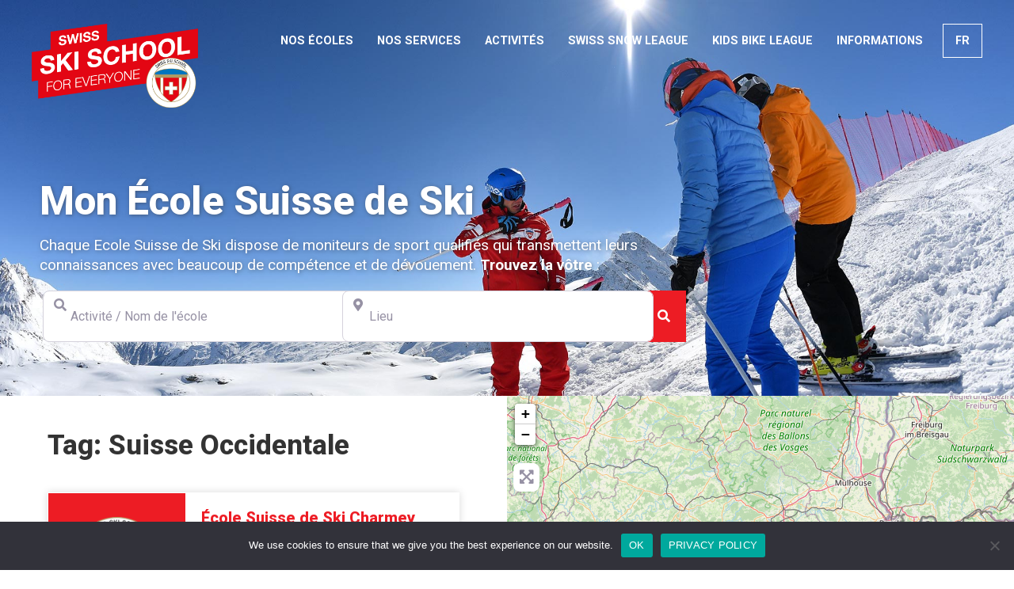

--- FILE ---
content_type: text/html; charset=UTF-8
request_url: https://www.swiss-ski-school.ch/fr/ecoles/suisse-occidentale/
body_size: 67649
content:
<!DOCTYPE html>
<html lang="fr-FR">
<head>
	<meta charset="UTF-8">
	<meta name='robots' content='index, follow, max-image-preview:large, max-snippet:-1, max-video-preview:-1' />
	<style>img:is([sizes="auto" i], [sizes^="auto," i]) { contain-intrinsic-size: 3000px 1500px }</style>
	<meta name="viewport" content="width=device-width, initial-scale=1">
	<!-- This site is optimized with the Yoast SEO plugin v26.0 - https://yoast.com/wordpress/plugins/seo/ -->
	<title>Suisse Occidentale | Swiss Ski School</title>
<link crossorigin data-rocket-preconnect href="https://fonts.googleapis.com" rel="preconnect">
<link crossorigin data-rocket-preconnect href="https://www.google-analytics.com" rel="preconnect">
<link crossorigin data-rocket-preconnect href="https://www.googletagmanager.com" rel="preconnect">
<link data-rocket-preload as="style" href="https://fonts.googleapis.com/css?family=Roboto%3A100%2C100italic%2C300%2C300italic%2Cregular%2Citalic%2C500%2C500italic%2C700%2C700italic%2C900%2C900italic%7CRoboto%3A100%2C100italic%2C200%2C200italic%2C300%2C300italic%2C400%2C400italic%2C500%2C500italic%2C600%2C600italic%2C700%2C700italic%2C800%2C800italic%2C900%2C900italic%7CRoboto%20Slab%3A100%2C100italic%2C200%2C200italic%2C300%2C300italic%2C400%2C400italic%2C500%2C500italic%2C600%2C600italic%2C700%2C700italic%2C800%2C800italic%2C900%2C900italic&#038;display=swap" rel="preload">
<link href="https://fonts.googleapis.com/css?family=Roboto%3A100%2C100italic%2C300%2C300italic%2Cregular%2Citalic%2C500%2C500italic%2C700%2C700italic%2C900%2C900italic%7CRoboto%3A100%2C100italic%2C200%2C200italic%2C300%2C300italic%2C400%2C400italic%2C500%2C500italic%2C600%2C600italic%2C700%2C700italic%2C800%2C800italic%2C900%2C900italic%7CRoboto%20Slab%3A100%2C100italic%2C200%2C200italic%2C300%2C300italic%2C400%2C400italic%2C500%2C500italic%2C600%2C600italic%2C700%2C700italic%2C800%2C800italic%2C900%2C900italic&#038;display=swap" media="print" onload="this.media=&#039;all&#039;" rel="stylesheet">
<noscript><link rel="stylesheet" href="https://fonts.googleapis.com/css?family=Roboto%3A100%2C100italic%2C300%2C300italic%2Cregular%2Citalic%2C500%2C500italic%2C700%2C700italic%2C900%2C900italic%7CRoboto%3A100%2C100italic%2C200%2C200italic%2C300%2C300italic%2C400%2C400italic%2C500%2C500italic%2C600%2C600italic%2C700%2C700italic%2C800%2C800italic%2C900%2C900italic%7CRoboto%20Slab%3A100%2C100italic%2C200%2C200italic%2C300%2C300italic%2C400%2C400italic%2C500%2C500italic%2C600%2C600italic%2C700%2C700italic%2C800%2C800italic%2C900%2C900italic&#038;display=swap"></noscript><link rel="preload" data-rocket-preload as="image" href="https://www.swiss-ski-school.ch/wp-content/uploads/2021/03/swiss-ski-schools-search.jpg" fetchpriority="high">
	<meta name="description" content="Discover the winter and summer activities of Swiss ski schools in the canton of Suisse Occidentale." />
	<link rel="canonical" href="https://www.swiss-ski-school.ch/fr/ecoles/suisse-occidentale/" />
	<meta property="og:locale" content="fr_FR" />
	<meta property="og:type" content="article" />
	<meta property="og:title" content="Suisse Occidentale | Swiss Ski School" />
	<meta property="og:description" content="Discover the winter and summer activities of Swiss ski schools in the canton of Suisse Occidentale." />
	<meta property="og:url" content="https://www.swiss-ski-school.ch/fr/ecoles/suisse-occidentale/" />
	<meta property="og:site_name" content="Swiss Ski School" />
	<meta name="twitter:card" content="summary_large_image" />
	<script type="application/ld+json" class="yoast-schema-graph">{"@context":"https://schema.org","@graph":[{"@type":"CollectionPage","@id":"https://www.swiss-ski-school.ch/fr/ecoles/suisse-occidentale/","url":"https://www.swiss-ski-school.ch/fr/ecoles/suisse-occidentale/","name":"Suisse Occidentale | Swiss Ski School","isPartOf":{"@id":"https://www.swiss-ski-school.ch/fr/#website"},"description":"Discover the winter and summer activities of Swiss ski schools in the canton of Suisse Occidentale.","breadcrumb":{"@id":"https://www.swiss-ski-school.ch/fr/ecoles/suisse-occidentale/#breadcrumb"},"inLanguage":"fr-FR"},{"@type":"BreadcrumbList","@id":"https://www.swiss-ski-school.ch/fr/ecoles/suisse-occidentale/#breadcrumb","itemListElement":[{"@type":"ListItem","position":1,"name":"Accueil","item":"https://www.swiss-ski-school.ch/fr/"},{"@type":"ListItem","position":2,"name":"Suisse Occidentale"}]},{"@type":"WebSite","@id":"https://www.swiss-ski-school.ch/fr/#website","url":"https://www.swiss-ski-school.ch/fr/","name":"Swiss Ski School","description":"Swiss Ski School for everyone","publisher":{"@id":"https://www.swiss-ski-school.ch/fr/#organization"},"potentialAction":[{"@type":"SearchAction","target":{"@type":"EntryPoint","urlTemplate":"https://www.swiss-ski-school.ch/fr/?s={search_term_string}"},"query-input":{"@type":"PropertyValueSpecification","valueRequired":true,"valueName":"search_term_string"}}],"inLanguage":"fr-FR"},{"@type":"Organization","@id":"https://www.swiss-ski-school.ch/fr/#organization","name":"Swiss Ski School","url":"https://www.swiss-ski-school.ch/fr/","logo":{"@type":"ImageObject","inLanguage":"fr-FR","@id":"https://www.swiss-ski-school.ch/fr/#/schema/logo/image/","url":"https://www.swiss-ski-school.ch/wp-content/uploads/2021/03/Swiss-Ski-School-logo.svg","contentUrl":"https://www.swiss-ski-school.ch/wp-content/uploads/2021/03/Swiss-Ski-School-logo.svg","width":384,"height":192.96,"caption":"Swiss Ski School"},"image":{"@id":"https://www.swiss-ski-school.ch/fr/#/schema/logo/image/"}}]}</script>
	<!-- / Yoast SEO plugin. -->


<link rel='dns-prefetch' href='//use.fontawesome.com' />
<link href='https://fonts.gstatic.com' crossorigin rel='preconnect' />
<link href='https://fonts.googleapis.com' crossorigin rel='preconnect' />
<link rel="alternate" type="application/rss+xml" title="Swiss Ski School &raquo; Flux" href="https://www.swiss-ski-school.ch/fr/feed/" />
<link rel="alternate" type="application/rss+xml" title="Swiss Ski School &raquo; Flux des commentaires" href="https://www.swiss-ski-school.ch/fr/comments/feed/" />
<link rel="alternate" type="application/rss+xml" title="Flux pour Swiss Ski School &raquo; Suisse Occidentale School Tag" href="https://www.swiss-ski-school.ch/fr/ecoles/suisse-occidentale/feed/" />

<style id='wp-emoji-styles-inline-css'>

	img.wp-smiley, img.emoji {
		display: inline !important;
		border: none !important;
		box-shadow: none !important;
		height: 1em !important;
		width: 1em !important;
		margin: 0 0.07em !important;
		vertical-align: -0.1em !important;
		background: none !important;
		padding: 0 !important;
	}
</style>
<link rel='stylesheet' id='wp-block-library-css' href='https://www.swiss-ski-school.ch/wp-includes/css/dist/block-library/style.min.css?ver=b4d69e1fe06327320fa1b75a449edde4' media='all' />
<style id='classic-theme-styles-inline-css'>
/*! This file is auto-generated */
.wp-block-button__link{color:#fff;background-color:#32373c;border-radius:9999px;box-shadow:none;text-decoration:none;padding:calc(.667em + 2px) calc(1.333em + 2px);font-size:1.125em}.wp-block-file__button{background:#32373c;color:#fff;text-decoration:none}
</style>
<style id='global-styles-inline-css'>
:root{--wp--preset--aspect-ratio--square: 1;--wp--preset--aspect-ratio--4-3: 4/3;--wp--preset--aspect-ratio--3-4: 3/4;--wp--preset--aspect-ratio--3-2: 3/2;--wp--preset--aspect-ratio--2-3: 2/3;--wp--preset--aspect-ratio--16-9: 16/9;--wp--preset--aspect-ratio--9-16: 9/16;--wp--preset--color--black: #000000;--wp--preset--color--cyan-bluish-gray: #abb8c3;--wp--preset--color--white: #ffffff;--wp--preset--color--pale-pink: #f78da7;--wp--preset--color--vivid-red: #cf2e2e;--wp--preset--color--luminous-vivid-orange: #ff6900;--wp--preset--color--luminous-vivid-amber: #fcb900;--wp--preset--color--light-green-cyan: #7bdcb5;--wp--preset--color--vivid-green-cyan: #00d084;--wp--preset--color--pale-cyan-blue: #8ed1fc;--wp--preset--color--vivid-cyan-blue: #0693e3;--wp--preset--color--vivid-purple: #9b51e0;--wp--preset--color--contrast: var(--contrast);--wp--preset--color--contrast-2: var(--contrast-2);--wp--preset--color--contrast-3: var(--contrast-3);--wp--preset--color--base: var(--base);--wp--preset--color--base-2: var(--base-2);--wp--preset--color--base-3: var(--base-3);--wp--preset--color--accent: var(--accent);--wp--preset--gradient--vivid-cyan-blue-to-vivid-purple: linear-gradient(135deg,rgba(6,147,227,1) 0%,rgb(155,81,224) 100%);--wp--preset--gradient--light-green-cyan-to-vivid-green-cyan: linear-gradient(135deg,rgb(122,220,180) 0%,rgb(0,208,130) 100%);--wp--preset--gradient--luminous-vivid-amber-to-luminous-vivid-orange: linear-gradient(135deg,rgba(252,185,0,1) 0%,rgba(255,105,0,1) 100%);--wp--preset--gradient--luminous-vivid-orange-to-vivid-red: linear-gradient(135deg,rgba(255,105,0,1) 0%,rgb(207,46,46) 100%);--wp--preset--gradient--very-light-gray-to-cyan-bluish-gray: linear-gradient(135deg,rgb(238,238,238) 0%,rgb(169,184,195) 100%);--wp--preset--gradient--cool-to-warm-spectrum: linear-gradient(135deg,rgb(74,234,220) 0%,rgb(151,120,209) 20%,rgb(207,42,186) 40%,rgb(238,44,130) 60%,rgb(251,105,98) 80%,rgb(254,248,76) 100%);--wp--preset--gradient--blush-light-purple: linear-gradient(135deg,rgb(255,206,236) 0%,rgb(152,150,240) 100%);--wp--preset--gradient--blush-bordeaux: linear-gradient(135deg,rgb(254,205,165) 0%,rgb(254,45,45) 50%,rgb(107,0,62) 100%);--wp--preset--gradient--luminous-dusk: linear-gradient(135deg,rgb(255,203,112) 0%,rgb(199,81,192) 50%,rgb(65,88,208) 100%);--wp--preset--gradient--pale-ocean: linear-gradient(135deg,rgb(255,245,203) 0%,rgb(182,227,212) 50%,rgb(51,167,181) 100%);--wp--preset--gradient--electric-grass: linear-gradient(135deg,rgb(202,248,128) 0%,rgb(113,206,126) 100%);--wp--preset--gradient--midnight: linear-gradient(135deg,rgb(2,3,129) 0%,rgb(40,116,252) 100%);--wp--preset--font-size--small: 13px;--wp--preset--font-size--medium: 20px;--wp--preset--font-size--large: 36px;--wp--preset--font-size--x-large: 42px;--wp--preset--spacing--20: 0.44rem;--wp--preset--spacing--30: 0.67rem;--wp--preset--spacing--40: 1rem;--wp--preset--spacing--50: 1.5rem;--wp--preset--spacing--60: 2.25rem;--wp--preset--spacing--70: 3.38rem;--wp--preset--spacing--80: 5.06rem;--wp--preset--shadow--natural: 6px 6px 9px rgba(0, 0, 0, 0.2);--wp--preset--shadow--deep: 12px 12px 50px rgba(0, 0, 0, 0.4);--wp--preset--shadow--sharp: 6px 6px 0px rgba(0, 0, 0, 0.2);--wp--preset--shadow--outlined: 6px 6px 0px -3px rgba(255, 255, 255, 1), 6px 6px rgba(0, 0, 0, 1);--wp--preset--shadow--crisp: 6px 6px 0px rgba(0, 0, 0, 1);}:where(.is-layout-flex){gap: 0.5em;}:where(.is-layout-grid){gap: 0.5em;}body .is-layout-flex{display: flex;}.is-layout-flex{flex-wrap: wrap;align-items: center;}.is-layout-flex > :is(*, div){margin: 0;}body .is-layout-grid{display: grid;}.is-layout-grid > :is(*, div){margin: 0;}:where(.wp-block-columns.is-layout-flex){gap: 2em;}:where(.wp-block-columns.is-layout-grid){gap: 2em;}:where(.wp-block-post-template.is-layout-flex){gap: 1.25em;}:where(.wp-block-post-template.is-layout-grid){gap: 1.25em;}.has-black-color{color: var(--wp--preset--color--black) !important;}.has-cyan-bluish-gray-color{color: var(--wp--preset--color--cyan-bluish-gray) !important;}.has-white-color{color: var(--wp--preset--color--white) !important;}.has-pale-pink-color{color: var(--wp--preset--color--pale-pink) !important;}.has-vivid-red-color{color: var(--wp--preset--color--vivid-red) !important;}.has-luminous-vivid-orange-color{color: var(--wp--preset--color--luminous-vivid-orange) !important;}.has-luminous-vivid-amber-color{color: var(--wp--preset--color--luminous-vivid-amber) !important;}.has-light-green-cyan-color{color: var(--wp--preset--color--light-green-cyan) !important;}.has-vivid-green-cyan-color{color: var(--wp--preset--color--vivid-green-cyan) !important;}.has-pale-cyan-blue-color{color: var(--wp--preset--color--pale-cyan-blue) !important;}.has-vivid-cyan-blue-color{color: var(--wp--preset--color--vivid-cyan-blue) !important;}.has-vivid-purple-color{color: var(--wp--preset--color--vivid-purple) !important;}.has-black-background-color{background-color: var(--wp--preset--color--black) !important;}.has-cyan-bluish-gray-background-color{background-color: var(--wp--preset--color--cyan-bluish-gray) !important;}.has-white-background-color{background-color: var(--wp--preset--color--white) !important;}.has-pale-pink-background-color{background-color: var(--wp--preset--color--pale-pink) !important;}.has-vivid-red-background-color{background-color: var(--wp--preset--color--vivid-red) !important;}.has-luminous-vivid-orange-background-color{background-color: var(--wp--preset--color--luminous-vivid-orange) !important;}.has-luminous-vivid-amber-background-color{background-color: var(--wp--preset--color--luminous-vivid-amber) !important;}.has-light-green-cyan-background-color{background-color: var(--wp--preset--color--light-green-cyan) !important;}.has-vivid-green-cyan-background-color{background-color: var(--wp--preset--color--vivid-green-cyan) !important;}.has-pale-cyan-blue-background-color{background-color: var(--wp--preset--color--pale-cyan-blue) !important;}.has-vivid-cyan-blue-background-color{background-color: var(--wp--preset--color--vivid-cyan-blue) !important;}.has-vivid-purple-background-color{background-color: var(--wp--preset--color--vivid-purple) !important;}.has-black-border-color{border-color: var(--wp--preset--color--black) !important;}.has-cyan-bluish-gray-border-color{border-color: var(--wp--preset--color--cyan-bluish-gray) !important;}.has-white-border-color{border-color: var(--wp--preset--color--white) !important;}.has-pale-pink-border-color{border-color: var(--wp--preset--color--pale-pink) !important;}.has-vivid-red-border-color{border-color: var(--wp--preset--color--vivid-red) !important;}.has-luminous-vivid-orange-border-color{border-color: var(--wp--preset--color--luminous-vivid-orange) !important;}.has-luminous-vivid-amber-border-color{border-color: var(--wp--preset--color--luminous-vivid-amber) !important;}.has-light-green-cyan-border-color{border-color: var(--wp--preset--color--light-green-cyan) !important;}.has-vivid-green-cyan-border-color{border-color: var(--wp--preset--color--vivid-green-cyan) !important;}.has-pale-cyan-blue-border-color{border-color: var(--wp--preset--color--pale-cyan-blue) !important;}.has-vivid-cyan-blue-border-color{border-color: var(--wp--preset--color--vivid-cyan-blue) !important;}.has-vivid-purple-border-color{border-color: var(--wp--preset--color--vivid-purple) !important;}.has-vivid-cyan-blue-to-vivid-purple-gradient-background{background: var(--wp--preset--gradient--vivid-cyan-blue-to-vivid-purple) !important;}.has-light-green-cyan-to-vivid-green-cyan-gradient-background{background: var(--wp--preset--gradient--light-green-cyan-to-vivid-green-cyan) !important;}.has-luminous-vivid-amber-to-luminous-vivid-orange-gradient-background{background: var(--wp--preset--gradient--luminous-vivid-amber-to-luminous-vivid-orange) !important;}.has-luminous-vivid-orange-to-vivid-red-gradient-background{background: var(--wp--preset--gradient--luminous-vivid-orange-to-vivid-red) !important;}.has-very-light-gray-to-cyan-bluish-gray-gradient-background{background: var(--wp--preset--gradient--very-light-gray-to-cyan-bluish-gray) !important;}.has-cool-to-warm-spectrum-gradient-background{background: var(--wp--preset--gradient--cool-to-warm-spectrum) !important;}.has-blush-light-purple-gradient-background{background: var(--wp--preset--gradient--blush-light-purple) !important;}.has-blush-bordeaux-gradient-background{background: var(--wp--preset--gradient--blush-bordeaux) !important;}.has-luminous-dusk-gradient-background{background: var(--wp--preset--gradient--luminous-dusk) !important;}.has-pale-ocean-gradient-background{background: var(--wp--preset--gradient--pale-ocean) !important;}.has-electric-grass-gradient-background{background: var(--wp--preset--gradient--electric-grass) !important;}.has-midnight-gradient-background{background: var(--wp--preset--gradient--midnight) !important;}.has-small-font-size{font-size: var(--wp--preset--font-size--small) !important;}.has-medium-font-size{font-size: var(--wp--preset--font-size--medium) !important;}.has-large-font-size{font-size: var(--wp--preset--font-size--large) !important;}.has-x-large-font-size{font-size: var(--wp--preset--font-size--x-large) !important;}
:where(.wp-block-post-template.is-layout-flex){gap: 1.25em;}:where(.wp-block-post-template.is-layout-grid){gap: 1.25em;}
:where(.wp-block-columns.is-layout-flex){gap: 2em;}:where(.wp-block-columns.is-layout-grid){gap: 2em;}
:root :where(.wp-block-pullquote){font-size: 1.5em;line-height: 1.6;}
</style>
<link rel='stylesheet' id='ae-pro-css-css' href='https://www.swiss-ski-school.ch/wp-content/plugins/anywhere-elementor-pro/includes/assets/css/ae-pro.min.css?ver=2.29.2' media='all' />
<link rel='stylesheet' id='cookie-notice-front-css' href='https://www.swiss-ski-school.ch/wp-content/plugins/cookie-notice/css/front.min.css?ver=2.5.7' media='all' />
<link rel='stylesheet' id='wpml-legacy-dropdown-click-0-css' href='https://www.swiss-ski-school.ch/wp-content/plugins/sitepress-multilingual-cms/templates/language-switchers/legacy-dropdown-click/style.min.css?ver=1' media='all' />
<link rel='stylesheet' id='wpml-menu-item-0-css' href='https://www.swiss-ski-school.ch/wp-content/plugins/sitepress-multilingual-cms/templates/language-switchers/menu-item/style.min.css?ver=1' media='all' />
<link rel='stylesheet' id='generate-style-css' href='https://www.swiss-ski-school.ch/wp-content/themes/generatepress/assets/css/main.min.css?ver=3.3.1' media='all' />
<style id='generate-style-inline-css'>
body{background-color:#ffffff;color:#333333;}a{color:#ed1c24;}a:hover, a:focus, a:active{color:#ed1c24;}.wp-block-group__inner-container{max-width:1200px;margin-left:auto;margin-right:auto;}.site-header .header-image{width:250px;}:root{--contrast:#222222;--contrast-2:#575760;--contrast-3:#b2b2be;--base:#f0f0f0;--base-2:#f7f8f9;--base-3:#ffffff;--accent:#1e73be;}:root .has-contrast-color{color:var(--contrast);}:root .has-contrast-background-color{background-color:var(--contrast);}:root .has-contrast-2-color{color:var(--contrast-2);}:root .has-contrast-2-background-color{background-color:var(--contrast-2);}:root .has-contrast-3-color{color:var(--contrast-3);}:root .has-contrast-3-background-color{background-color:var(--contrast-3);}:root .has-base-color{color:var(--base);}:root .has-base-background-color{background-color:var(--base);}:root .has-base-2-color{color:var(--base-2);}:root .has-base-2-background-color{background-color:var(--base-2);}:root .has-base-3-color{color:var(--base-3);}:root .has-base-3-background-color{background-color:var(--base-3);}:root .has-accent-color{color:var(--accent);}:root .has-accent-background-color{background-color:var(--accent);}body, button, input, select, textarea{font-family:"Roboto", sans-serif;font-size:20px;}body{line-height:1.5;}.entry-content > [class*="wp-block-"]:not(:last-child):not(.wp-block-heading){margin-bottom:1.5em;}.main-navigation .main-nav ul ul li a{font-size:14px;}.sidebar .widget, .footer-widgets .widget{font-size:17px;}@media (max-width:768px){h1{font-size:31px;}h2{font-size:27px;}h3{font-size:24px;}h4{font-size:22px;}h5{font-size:19px;}}.top-bar{background-color:#636363;color:#ffffff;}.top-bar a{color:#ffffff;}.top-bar a:hover{color:#303030;}.site-header{background-color:rgba(255,255,255,0);color:#ffffff;}.site-header a{color:#ffffff;}.site-header a:hover{color:#ffffff;}.main-title a,.main-title a:hover{color:#ffffff;}.site-description{color:#ffffff;}.mobile-menu-control-wrapper .menu-toggle,.mobile-menu-control-wrapper .menu-toggle:hover,.mobile-menu-control-wrapper .menu-toggle:focus,.has-inline-mobile-toggle #site-navigation.toggled{background-color:rgba(0, 0, 0, 0.02);}.main-navigation,.main-navigation ul ul{background-color:rgba(255,255,255,0);}.main-navigation .main-nav ul li a, .main-navigation .menu-toggle, .main-navigation .menu-bar-items{color:#ffffff;}.main-navigation .main-nav ul li:not([class*="current-menu-"]):hover > a, .main-navigation .main-nav ul li:not([class*="current-menu-"]):focus > a, .main-navigation .main-nav ul li.sfHover:not([class*="current-menu-"]) > a, .main-navigation .menu-bar-item:hover > a, .main-navigation .menu-bar-item.sfHover > a{color:#ffffff;background-color:rgba(255,255,255,0);}button.menu-toggle:hover,button.menu-toggle:focus{color:#ffffff;}.main-navigation .main-nav ul li[class*="current-menu-"] > a{color:#ffffff;background-color:rgba(255,255,255,0);}.navigation-search input[type="search"],.navigation-search input[type="search"]:active, .navigation-search input[type="search"]:focus, .main-navigation .main-nav ul li.search-item.active > a, .main-navigation .menu-bar-items .search-item.active > a{color:#ffffff;background-color:rgba(255,255,255,0);}.main-navigation ul ul{background-color:#eaeaea;}.main-navigation .main-nav ul ul li a{color:#515151;}.main-navigation .main-nav ul ul li:not([class*="current-menu-"]):hover > a,.main-navigation .main-nav ul ul li:not([class*="current-menu-"]):focus > a, .main-navigation .main-nav ul ul li.sfHover:not([class*="current-menu-"]) > a{color:#7a8896;background-color:#eaeaea;}.main-navigation .main-nav ul ul li[class*="current-menu-"] > a{color:#7a8896;background-color:#eaeaea;}.separate-containers .inside-article, .separate-containers .comments-area, .separate-containers .page-header, .one-container .container, .separate-containers .paging-navigation, .inside-page-header{background-color:#ffffff;}.entry-title a{color:#222222;}.entry-title a:hover{color:#55555e;}.entry-meta{color:#595959;}.sidebar .widget{background-color:#ffffff;}.footer-widgets{background-color:#ffffff;}.footer-widgets .widget-title{color:#000000;}.site-info{color:#ffffff;background-color:#55555e;}.site-info a{color:#ffffff;}.site-info a:hover{color:#d3d3d3;}.footer-bar .widget_nav_menu .current-menu-item a{color:#d3d3d3;}input[type="text"],input[type="email"],input[type="url"],input[type="password"],input[type="search"],input[type="tel"],input[type="number"],textarea,select{color:#666666;background-color:#fafafa;border-color:#cccccc;}input[type="text"]:focus,input[type="email"]:focus,input[type="url"]:focus,input[type="password"]:focus,input[type="search"]:focus,input[type="tel"]:focus,input[type="number"]:focus,textarea:focus,select:focus{color:#666666;background-color:#ffffff;border-color:#bfbfbf;}button,html input[type="button"],input[type="reset"],input[type="submit"],a.button,a.wp-block-button__link:not(.has-background){color:#ffffff;background-color:#ed1c24;}button:hover,html input[type="button"]:hover,input[type="reset"]:hover,input[type="submit"]:hover,a.button:hover,button:focus,html input[type="button"]:focus,input[type="reset"]:focus,input[type="submit"]:focus,a.button:focus,a.wp-block-button__link:not(.has-background):active,a.wp-block-button__link:not(.has-background):focus,a.wp-block-button__link:not(.has-background):hover{color:#ffffff;background-color:#333333;}a.generate-back-to-top{background-color:rgba( 0,0,0,0.4 );color:#ffffff;}a.generate-back-to-top:hover,a.generate-back-to-top:focus{background-color:rgba( 0,0,0,0.6 );color:#ffffff;}:root{--gp-search-modal-bg-color:var(--base-3);--gp-search-modal-text-color:var(--contrast);--gp-search-modal-overlay-bg-color:rgba(0,0,0,0.2);}@media (max-width: 768px){.main-navigation .menu-bar-item:hover > a, .main-navigation .menu-bar-item.sfHover > a{background:none;color:#ffffff;}}.nav-below-header .main-navigation .inside-navigation.grid-container, .nav-above-header .main-navigation .inside-navigation.grid-container{padding:0px 20px 0px 20px;}.site-main .wp-block-group__inner-container{padding:40px;}.separate-containers .paging-navigation{padding-top:20px;padding-bottom:20px;}.entry-content .alignwide, body:not(.no-sidebar) .entry-content .alignfull{margin-left:-40px;width:calc(100% + 80px);max-width:calc(100% + 80px);}.rtl .menu-item-has-children .dropdown-menu-toggle{padding-left:20px;}.rtl .main-navigation .main-nav ul li.menu-item-has-children > a{padding-right:20px;}@media (max-width:768px){.separate-containers .inside-article, .separate-containers .comments-area, .separate-containers .page-header, .separate-containers .paging-navigation, .one-container .site-content, .inside-page-header{padding:30px;}.site-main .wp-block-group__inner-container{padding:30px;}.inside-top-bar{padding-right:30px;padding-left:30px;}.inside-header{padding-right:30px;padding-left:30px;}.widget-area .widget{padding-top:30px;padding-right:30px;padding-bottom:30px;padding-left:30px;}.footer-widgets-container{padding-top:30px;padding-right:30px;padding-bottom:30px;padding-left:30px;}.inside-site-info{padding-right:30px;padding-left:30px;}.entry-content .alignwide, body:not(.no-sidebar) .entry-content .alignfull{margin-left:-30px;width:calc(100% + 60px);max-width:calc(100% + 60px);}.one-container .site-main .paging-navigation{margin-bottom:20px;}}/* End cached CSS */.is-right-sidebar{width:30%;}.is-left-sidebar{width:30%;}.site-content .content-area{width:100%;}@media (max-width: 768px){.main-navigation .menu-toggle,.sidebar-nav-mobile:not(#sticky-placeholder){display:block;}.main-navigation ul,.gen-sidebar-nav,.main-navigation:not(.slideout-navigation):not(.toggled) .main-nav > ul,.has-inline-mobile-toggle #site-navigation .inside-navigation > *:not(.navigation-search):not(.main-nav){display:none;}.nav-align-right .inside-navigation,.nav-align-center .inside-navigation{justify-content:space-between;}.has-inline-mobile-toggle .mobile-menu-control-wrapper{display:flex;flex-wrap:wrap;}.has-inline-mobile-toggle .inside-header{flex-direction:row;text-align:left;flex-wrap:wrap;}.has-inline-mobile-toggle .header-widget,.has-inline-mobile-toggle #site-navigation{flex-basis:100%;}.nav-float-left .has-inline-mobile-toggle #site-navigation{order:10;}}
.elementor-template-full-width .site-content{display:block;}
.dynamic-author-image-rounded{border-radius:100%;}.dynamic-featured-image, .dynamic-author-image{vertical-align:middle;}.one-container.blog .dynamic-content-template:not(:last-child), .one-container.archive .dynamic-content-template:not(:last-child){padding-bottom:0px;}.dynamic-entry-excerpt > p:last-child{margin-bottom:0px;}
</style>
<link data-minify="1" rel='stylesheet' id='generate-child-css' href='https://www.swiss-ski-school.ch/wp-content/cache/min/1/wp-content/themes/Swiss_Ski_School/style.css?ver=1769340399' media='all' />
<link data-minify="1" rel='stylesheet' id='font-awesome-all-css' href='https://www.swiss-ski-school.ch/wp-content/cache/min/1/wp-content/plugins/jet-menu/assets/public/lib/font-awesome/css/all.min.css?ver=1769340399' media='all' />
<link rel='stylesheet' id='font-awesome-v4-shims-css' href='https://www.swiss-ski-school.ch/wp-content/plugins/jet-menu/assets/public/lib/font-awesome/css/v4-shims.min.css?ver=5.12.0' media='all' />
<link data-minify="1" rel='stylesheet' id='jet-menu-public-styles-css' href='https://www.swiss-ski-school.ch/wp-content/cache/min/1/wp-content/plugins/jet-menu/assets/public/css/public.css?ver=1769340399' media='all' />
<link rel='stylesheet' id='elementor-frontend-css' href='https://www.swiss-ski-school.ch/wp-content/plugins/elementor/assets/css/frontend.min.css?ver=3.32.3' media='all' />
<link rel='stylesheet' id='widget-image-css' href='https://www.swiss-ski-school.ch/wp-content/plugins/elementor/assets/css/widget-image.min.css?ver=3.32.3' media='all' />
<link rel='stylesheet' id='widget-nav-menu-css' href='https://www.swiss-ski-school.ch/wp-content/plugins/elementor-pro/assets/css/widget-nav-menu.min.css?ver=3.32.2' media='all' />
<link rel='stylesheet' id='widget-social-icons-css' href='https://www.swiss-ski-school.ch/wp-content/plugins/elementor/assets/css/widget-social-icons.min.css?ver=3.32.3' media='all' />
<link rel='stylesheet' id='e-apple-webkit-css' href='https://www.swiss-ski-school.ch/wp-content/plugins/elementor/assets/css/conditionals/apple-webkit.min.css?ver=3.32.3' media='all' />
<link rel='stylesheet' id='widget-heading-css' href='https://www.swiss-ski-school.ch/wp-content/plugins/elementor/assets/css/widget-heading.min.css?ver=3.32.3' media='all' />
<link data-minify="1" rel='stylesheet' id='swiper-css' href='https://www.swiss-ski-school.ch/wp-content/cache/min/1/wp-content/plugins/elementor/assets/lib/swiper/v8/css/swiper.min.css?ver=1769340399' media='all' />
<link rel='stylesheet' id='e-swiper-css' href='https://www.swiss-ski-school.ch/wp-content/plugins/elementor/assets/css/conditionals/e-swiper.min.css?ver=3.32.3' media='all' />
<link rel='stylesheet' id='widget-posts-css' href='https://www.swiss-ski-school.ch/wp-content/plugins/elementor-pro/assets/css/widget-posts.min.css?ver=3.32.2' media='all' />
<link rel='stylesheet' id='e-sticky-css' href='https://www.swiss-ski-school.ch/wp-content/plugins/elementor-pro/assets/css/modules/sticky.min.css?ver=3.32.2' media='all' />
<link data-minify="1" rel='stylesheet' id='elementor-icons-css' href='https://www.swiss-ski-school.ch/wp-content/cache/min/1/wp-content/plugins/elementor/assets/lib/eicons/css/elementor-icons.min.css?ver=1769340399' media='all' />
<link rel='stylesheet' id='elementor-post-175-css' href='https://www.swiss-ski-school.ch/wp-content/uploads/elementor/css/post-175.css?ver=1769340397' media='all' />
<link rel='stylesheet' id='elementor-post-203-css' href='https://www.swiss-ski-school.ch/wp-content/uploads/elementor/css/post-203.css?ver=1769340397' media='all' />
<link rel='stylesheet' id='elementor-post-974-css' href='https://www.swiss-ski-school.ch/wp-content/cache/background-css/1/www.swiss-ski-school.ch/wp-content/uploads/elementor/css/post-974.css?ver=1769340397&wpr_t=1769560743' media='all' />
<link rel='stylesheet' id='elementor-post-1183-css' href='https://www.swiss-ski-school.ch/wp-content/cache/background-css/1/www.swiss-ski-school.ch/wp-content/uploads/elementor/css/post-1183.css?ver=1769340397&wpr_t=1769560743' media='all' />
<link rel='stylesheet' id='vegas-css-css' href='https://www.swiss-ski-school.ch/wp-content/plugins/anywhere-elementor-pro/includes/assets/lib/vegas/vegas.min.css?ver=2.4.0' media='all' />
<link data-minify="1" rel='stylesheet' id='ayecode-ui-css' href='https://www.swiss-ski-school.ch/wp-content/cache/min/1/wp-content/plugins/geodirectory/vendor/ayecode/wp-ayecode-ui/assets-v5/css/ayecode-ui-compatibility.css?ver=1769340400' media='all' />
<style id='ayecode-ui-inline-css'>
html body{--bs-link-hover-color:rgba(var(--bs-primary-rgb),.75);--bs-link-color:var(--bs-primary)}.bsui .breadcrumb{--bs-breadcrumb-item-active-color:#ed1c24}.bsui .navbar{--bs-nav-link-hover-color:#ed1c24;--bs-navbar-hover-color:#ed1c24;--bs-navbar-active-color:#ed1c24}.bsui a{color:var(--bs-primary)}.bsui .text-primary{color:var(--bs-primary)!important}.bsui .dropdown-menu{--bs-dropdown-link-hover-color:var(--bs-primary);--bs-dropdown-link-active-color:var(--bs-primary)}.bsui .pagination{--bs-pagination-hover-color:var(--bs-primary);--bs-pagination-active-bg:var(--bs-primary)}.bsui .link-primary{color:var(--bs-primary-rgb)!important}.bsui .link-primary:hover{color:rgba(var(--bs-primary-rgb),.8)!important}.bsui .btn-primary{--bs-btn-bg:#ed1c24;--bs-btn-border-color:#ed1c24;--bs-btn-hover-bg:rgba(var(--bs-primary-rgb),.9);--bs-btn-hover-border-color:rgba(var(--bs-primary-rgb),.9);--bs-btn-focus-shadow-rgb:--bs-primary-rgb;--bs-btn-active-bg:rgba(var(--bs-primary-rgb),.9);--bs-btn-active-border-color:rgba(var(--bs-primary-rgb),.9);--bs-btn-active-shadow:unset;--bs-btn-disabled-bg:rgba(var(--bs-primary-rgb),.5);--bs-btn-disabled-border-color:rgba(var(--bs-primary-rgb),.1)}.bsui .btn-outline-primary{--bs-btn-color:#ed1c24;--bs-btn-border-color:#ed1c24;--bs-btn-hover-bg:rgba(var(--bs-primary-rgb),.9);--bs-btn-hover-border-color:rgba(var(--bs-primary-rgb),.9);--bs-btn-focus-shadow-rgb:--bs-primary-rgb;--bs-btn-active-bg:rgba(var(--bs-primary-rgb),.9);--bs-btn-active-border-color:rgba(var(--bs-primary-rgb),.9);--bs-btn-active-shadow:unset;--bs-btn-disabled-bg:rgba(var(--bs-primary-rgb),.5);--bs-btn-disabled-border-color:rgba(var(--bs-primary-rgb),.1)}.bsui .btn-primary:hover{box-shadow:0 .25rem .25rem .125rem rgb(var(--bs-primary-rgb),.1),0 .375rem .75rem -.125rem rgb(var(--bs-primary-rgb),.4)}.bsui .btn-translucent-primary{color:rgb(var(--bs-primary-rgb))}.bsui .btn-translucent-primary:hover,.bsui .btn-translucent-primary:focus,.bsui .btn-translucent-primary.focus{background-color:rgb(var(--bs-primary-rgb))}html body{--bs-primary:#ed1c24}html body{--bs-primary-rgb:237,28,36}.bsui .btn-primary:hover,.bsui .btn-primary:focus,.bsui .btn-primary.focus{background-color:#dc1a22;border-color:#d61a21}.bsui .btn-outline-primary:not(:disabled):not(.disabled):active:focus,.bsui .btn-outline-primary:not(:disabled):not(.disabled).active:focus,.show>.bsui .btn-outline-primary.dropdown-toggle:focus{box-shadow:0 0 0 .2rem #ed1c2440}.bsui .btn-primary:not(:disabled):not(.disabled):active,.bsui .btn-primary:not(:disabled):not(.disabled).active,.show>.bsui .btn-primary.dropdown-toggle{background-color:#d61a21;border-color:#d01920}.bsui .btn-primary:not(:disabled):not(.disabled):active:focus,.bsui .btn-primary:not(:disabled):not(.disabled).active:focus,.show>.bsui .btn-primary.dropdown-toggle:focus{box-shadow:0 0 0 .2rem #ed1c2440}.bsui .btn-primary:not(:disabled):not(.disabled):active:focus,.bsui .btn-primary:not(:disabled):not(.disabled):focus{box-shadow:0 .25rem .25rem .125rem rgba(var(--bs-primary-rgb),.1),0 .375rem .75rem -.125rem rgba(var(--bs-primary-rgb),.4)}.bsui .alert-primary{--bs-alert-bg:rgba(var(--bs-primary-rgb),.1)!important;--bs-alert-border-color:rgba(var(--bs-primary-rgb),.25)!important;--bs-alert-color:rgba(var(--bs-primary-rgb),1)!important}.bsui .text-secondary{color:var(--bs-secondary)!important}.bsui .link-secondary{color:var(--bs-secondary-rgb)!important}.bsui .link-secondary:hover{color:rgba(var(--bs-secondary-rgb),.8)!important}.bsui .btn-secondary{--bs-btn-bg:#333;--bs-btn-border-color:#333;--bs-btn-hover-bg:rgba(var(--bs-secondary-rgb),.9);--bs-btn-hover-border-color:rgba(var(--bs-secondary-rgb),.9);--bs-btn-focus-shadow-rgb:--bs-secondary-rgb;--bs-btn-active-bg:rgba(var(--bs-secondary-rgb),.9);--bs-btn-active-border-color:rgba(var(--bs-secondary-rgb),.9);--bs-btn-active-shadow:unset;--bs-btn-disabled-bg:rgba(var(--bs-secondary-rgb),.5);--bs-btn-disabled-border-color:rgba(var(--bs-secondary-rgb),.1)}.bsui .btn-outline-secondary{--bs-btn-color:#333;--bs-btn-border-color:#333;--bs-btn-hover-bg:rgba(var(--bs-secondary-rgb),.9);--bs-btn-hover-border-color:rgba(var(--bs-secondary-rgb),.9);--bs-btn-focus-shadow-rgb:--bs-secondary-rgb;--bs-btn-active-bg:rgba(var(--bs-secondary-rgb),.9);--bs-btn-active-border-color:rgba(var(--bs-secondary-rgb),.9);--bs-btn-active-shadow:unset;--bs-btn-disabled-bg:rgba(var(--bs-secondary-rgb),.5);--bs-btn-disabled-border-color:rgba(var(--bs-secondary-rgb),.1)}.bsui .btn-secondary:hover{box-shadow:0 .25rem .25rem .125rem rgb(var(--bs-secondary-rgb),.1),0 .375rem .75rem -.125rem rgb(var(--bs-secondary-rgb),.4)}html body{--bs-secondary:#333}html body{--bs-secondary-rgb:51,51,51}.bsui .btn-secondary:hover,.bsui .btn-secondary:focus,.bsui .btn-secondary.focus{background-color:#303030;border-color:#2e2e2e}.bsui .btn-outline-secondary:not(:disabled):not(.disabled):active:focus,.bsui .btn-outline-secondary:not(:disabled):not(.disabled).active:focus,.show>.bsui .btn-outline-secondary.dropdown-toggle:focus{box-shadow:0 0 0 .2rem #33340}.bsui .btn-secondary:not(:disabled):not(.disabled):active,.bsui .btn-secondary:not(:disabled):not(.disabled).active,.show>.bsui .btn-secondary.dropdown-toggle{background-color:#2e2e2e;border-color:#2d2d2d}.bsui .btn-secondary:not(:disabled):not(.disabled):active:focus,.bsui .btn-secondary:not(:disabled):not(.disabled).active:focus,.show>.bsui .btn-secondary.dropdown-toggle:focus{box-shadow:0 0 0 .2rem #33340}.bsui .btn-secondary:not(:disabled):not(.disabled):active:focus,.bsui .btn-secondary:not(:disabled):not(.disabled):focus{box-shadow:0 .25rem .25rem .125rem rgba(var(--bs-secondary-rgb),.1),0 .375rem .75rem -.125rem rgba(var(--bs-secondary-rgb),.4)}.bsui .alert-secondary{--bs-alert-bg:rgba(var(--bs-secondary-rgb),.1)!important;--bs-alert-border-color:rgba(var(--bs-secondary-rgb),.25)!important;--bs-alert-color:rgba(var(--bs-secondary-rgb),1)!important}body.modal-open #wpadminbar{z-index:999}.embed-responsive-16by9 .fluid-width-video-wrapper{padding:0!important;position:initial}
</style>
<link rel='stylesheet' id='generate-blog-images-css' href='https://www.swiss-ski-school.ch/wp-content/plugins/gp-premium/blog/functions/css/featured-images.min.css?ver=2.0.0' media='all' />
<link data-minify="1" rel='stylesheet' id='sib-front-css-css' href='https://www.swiss-ski-school.ch/wp-content/cache/background-css/1/www.swiss-ski-school.ch/wp-content/cache/min/1/wp-content/plugins/mailin/css/mailin-front.css?ver=1769340400&wpr_t=1769560743' media='all' />
<link data-minify="1" rel='stylesheet' id='font-awesome-css' href='https://www.swiss-ski-school.ch/wp-content/cache/min/1/releases/v6.7.2/css/all.css?ver=1769340400' media='all' />


<link rel='stylesheet' id='elementor-icons-shared-0-css' href='https://www.swiss-ski-school.ch/wp-content/plugins/elementor/assets/lib/font-awesome/css/fontawesome.min.css?ver=5.15.3' media='all' />
<link data-minify="1" rel='stylesheet' id='elementor-icons-fa-solid-css' href='https://www.swiss-ski-school.ch/wp-content/cache/min/1/wp-content/plugins/elementor/assets/lib/font-awesome/css/solid.min.css?ver=1769340400' media='all' />
<link data-minify="1" rel='stylesheet' id='elementor-icons-fa-brands-css' href='https://www.swiss-ski-school.ch/wp-content/cache/min/1/wp-content/plugins/elementor/assets/lib/font-awesome/css/brands.min.css?ver=1769340400' media='all' />
<script src="https://www.swiss-ski-school.ch/wp-includes/js/jquery/jquery.min.js?ver=3.7.1" id="jquery-core-js"></script>
<script id="jquery-core-js-after">
window.gdSetMap = window.gdSetMap || 'osm';window.gdLoadMap = window.gdLoadMap || '';
</script>
<script src="https://www.swiss-ski-school.ch/wp-includes/js/jquery/jquery-migrate.min.js?ver=3.4.1" id="jquery-migrate-js"></script>
<script id="jquery-js-after">
window.gdSetMap = window.gdSetMap || 'osm';window.gdLoadMap = window.gdLoadMap || '';
</script>
<script src="https://www.swiss-ski-school.ch/wp-content/plugins/geodirectory/vendor/ayecode/wp-ayecode-ui/assets-v5/js/bootstrap.bundle.min.js?ver=0.2.41" id="bootstrap-js-bundle-js"></script>
<script id="bootstrap-js-bundle-js-after">
function aui_init_greedy_nav(){jQuery('nav.greedy').each(function(i,obj){if(jQuery(this).hasClass("being-greedy")){return true}jQuery(this).addClass('navbar-expand');jQuery(this).off('shown.bs.tab').on('shown.bs.tab',function(e){if(jQuery(e.target).closest('.dropdown-menu').hasClass('greedy-links')){jQuery(e.target).closest('.greedy').find('.greedy-btn.dropdown').attr('aria-expanded','false');jQuery(e.target).closest('.greedy-links').removeClass('show').addClass('d-none')}});jQuery(document).off('mousemove','.greedy-btn').on('mousemove','.greedy-btn',function(e){jQuery('.dropdown-menu.greedy-links').removeClass('d-none')});var $vlinks='';var $dDownClass='';var ddItemClass='greedy-nav-item';if(jQuery(this).find('.navbar-nav').length){if(jQuery(this).find('.navbar-nav').hasClass("being-greedy")){return true}$vlinks=jQuery(this).find('.navbar-nav').addClass("being-greedy w-100").removeClass('overflow-hidden')}else if(jQuery(this).find('.nav').length){if(jQuery(this).find('.nav').hasClass("being-greedy")){return true}$vlinks=jQuery(this).find('.nav').addClass("being-greedy w-100").removeClass('overflow-hidden');$dDownClass=' mt-0 p-0 zi-5 ';ddItemClass+=' mt-0 me-0'}else{return false}jQuery($vlinks).append('<li class="nav-item list-unstyled ml-auto greedy-btn d-none dropdown"><button data-bs-toggle="collapse" class="nav-link greedy-nav-link" role="button"><i class="fas fa-ellipsis-h"></i> <span class="greedy-count badge bg-dark rounded-pill"></span></button><ul class="greedy-links dropdown-menu dropdown-menu-end '+$dDownClass+'"></ul></li>');var $hlinks=jQuery(this).find('.greedy-links');var $btn=jQuery(this).find('.greedy-btn');var numOfItems=0;var totalSpace=0;var closingTime=1000;var breakWidths=[];$vlinks.children().outerWidth(function(i,w){totalSpace+=w;numOfItems+=1;breakWidths.push(totalSpace)});var availableSpace,numOfVisibleItems,requiredSpace,buttonSpace,timer;function check(){buttonSpace=$btn.width();availableSpace=$vlinks.width()-10;numOfVisibleItems=$vlinks.children().length;requiredSpace=breakWidths[numOfVisibleItems-1];if(numOfVisibleItems>1&&requiredSpace>availableSpace){var $li=$vlinks.children().last().prev();$li.removeClass('nav-item').addClass(ddItemClass);if(!jQuery($hlinks).children().length){$li.find('.nav-link').addClass('w-100 dropdown-item rounded-0 rounded-bottom')}else{jQuery($hlinks).find('.nav-link').removeClass('rounded-top');$li.find('.nav-link').addClass('w-100 dropdown-item rounded-0 rounded-top')}$li.prependTo($hlinks);numOfVisibleItems-=1;check()}else if(availableSpace>breakWidths[numOfVisibleItems]){$hlinks.children().first().insertBefore($btn);numOfVisibleItems+=1;check()}jQuery($btn).find(".greedy-count").html(numOfItems-numOfVisibleItems);if(numOfVisibleItems===numOfItems){$btn.addClass('d-none')}else $btn.removeClass('d-none')}jQuery(window).on("resize",function(){check()});check()})}function aui_select2_locale(){var aui_select2_params={"i18n_select_state_text":"Select an option\u2026","i18n_no_matches":"No matches found","i18n_ajax_error":"Loading failed","i18n_input_too_short_1":"Please enter 1 or more characters","i18n_input_too_short_n":"Please enter %item% or more characters","i18n_input_too_long_1":"Please delete 1 character","i18n_input_too_long_n":"Please delete %item% characters","i18n_selection_too_long_1":"You can only select 1 item","i18n_selection_too_long_n":"You can only select %item% items","i18n_load_more":"Loading more results\u2026","i18n_searching":"Searching\u2026"};return{theme:"bootstrap-5",width:jQuery(this).data('width')?jQuery(this).data('width'):jQuery(this).hasClass('w-100')?'100%':'style',placeholder:jQuery(this).data('placeholder'),language:{errorLoading:function(){return aui_select2_params.i18n_searching},inputTooLong:function(args){var overChars=args.input.length-args.maximum;if(1===overChars){return aui_select2_params.i18n_input_too_long_1}return aui_select2_params.i18n_input_too_long_n.replace('%item%',overChars)},inputTooShort:function(args){var remainingChars=args.minimum-args.input.length;if(1===remainingChars){return aui_select2_params.i18n_input_too_short_1}return aui_select2_params.i18n_input_too_short_n.replace('%item%',remainingChars)},loadingMore:function(){return aui_select2_params.i18n_load_more},maximumSelected:function(args){if(args.maximum===1){return aui_select2_params.i18n_selection_too_long_1}return aui_select2_params.i18n_selection_too_long_n.replace('%item%',args.maximum)},noResults:function(){return aui_select2_params.i18n_no_matches},searching:function(){return aui_select2_params.i18n_searching}}}}function aui_init_select2(){var select2_args=jQuery.extend({},aui_select2_locale());jQuery("select.aui-select2").each(function(){if(!jQuery(this).hasClass("select2-hidden-accessible")){jQuery(this).select2(select2_args)}})}function aui_time_ago(selector){var aui_timeago_params={"prefix_ago":"","suffix_ago":" ago","prefix_after":"after ","suffix_after":"","seconds":"less than a minute","minute":"about a minute","minutes":"%d minutes","hour":"about an hour","hours":"about %d hours","day":"a day","days":"%d days","month":"about a month","months":"%d months","year":"about a year","years":"%d years"};var templates={prefix:aui_timeago_params.prefix_ago,suffix:aui_timeago_params.suffix_ago,seconds:aui_timeago_params.seconds,minute:aui_timeago_params.minute,minutes:aui_timeago_params.minutes,hour:aui_timeago_params.hour,hours:aui_timeago_params.hours,day:aui_timeago_params.day,days:aui_timeago_params.days,month:aui_timeago_params.month,months:aui_timeago_params.months,year:aui_timeago_params.year,years:aui_timeago_params.years};var template=function(t,n){return templates[t]&&templates[t].replace(/%d/i,Math.abs(Math.round(n)))};var timer=function(time){if(!time)return;time=time.replace(/\.\d+/,"");time=time.replace(/-/,"/").replace(/-/,"/");time=time.replace(/T/," ").replace(/Z/," UTC");time=time.replace(/([\+\-]\d\d)\:?(\d\d)/," $1$2");time=new Date(time*1000||time);var now=new Date();var seconds=((now.getTime()-time)*.001)>>0;var minutes=seconds/60;var hours=minutes/60;var days=hours/24;var years=days/365;return templates.prefix+(seconds<45&&template('seconds',seconds)||seconds<90&&template('minute',1)||minutes<45&&template('minutes',minutes)||minutes<90&&template('hour',1)||hours<24&&template('hours',hours)||hours<42&&template('day',1)||days<30&&template('days',days)||days<45&&template('month',1)||days<365&&template('months',days/30)||years<1.5&&template('year',1)||template('years',years))+templates.suffix};var elements=document.getElementsByClassName(selector);if(selector&&elements&&elements.length){for(var i in elements){var $el=elements[i];if(typeof $el==='object'){$el.innerHTML='<i class="far fa-clock"></i> '+timer($el.getAttribute('title')||$el.getAttribute('datetime'))}}}setTimeout(function(){aui_time_ago(selector)},60000)}function aui_init_tooltips(){jQuery('[data-bs-toggle="tooltip"]').tooltip();jQuery('[data-bs-toggle="popover"]').popover();jQuery('[data-bs-toggle="popover-html"]').popover({html:true,sanitize:false});jQuery('[data-bs-toggle="popover"],[data-bs-toggle="popover-html"]').on('inserted.bs.popover',function(){jQuery('body > .popover').wrapAll("<div class='bsui' />")})}$aui_doing_init_flatpickr=false;function aui_init_flatpickr(){if(typeof jQuery.fn.flatpickr==="function"&&!$aui_doing_init_flatpickr){$aui_doing_init_flatpickr=true;try{flatpickr.localize({weekdays:{shorthand:['Sun','Mon','Tue','Wed','Thu','Fri','Sat'],longhand:['Sun','Mon','Tue','Wed','Thu','Fri','Sat'],},months:{shorthand:['Jan','Feb','Mar','Apr','May','Jun','Jul','Aug','Sep','Oct','Nov','Dec'],longhand:['January','February','March','April','May','June','July','August','September','October','November','December'],},daysInMonth:[31,28,31,30,31,30,31,31,30,31,30,31],firstDayOfWeek:1,ordinal:function(nth){var s=nth%100;if(s>3&&s<21)return"th";switch(s%10){case 1:return"st";case 2:return"nd";case 3:return"rd";default:return"th"}},rangeSeparator:' to ',weekAbbreviation:'Wk',scrollTitle:'Scroll to increment',toggleTitle:'Click to toggle',amPM:['AM','PM'],yearAriaLabel:'Year',hourAriaLabel:'Hour',minuteAriaLabel:'Minute',time_24hr:false})}catch(err){console.log(err.message)}jQuery('input[data-aui-init="flatpickr"]:not(.flatpickr-input)').flatpickr()}$aui_doing_init_flatpickr=false}$aui_doing_init_iconpicker=false;function aui_init_iconpicker(){if(typeof jQuery.fn.iconpicker==="function"&&!$aui_doing_init_iconpicker){$aui_doing_init_iconpicker=true;jQuery('input[data-aui-init="iconpicker"]:not(.iconpicker-input)').iconpicker()}$aui_doing_init_iconpicker=false}function aui_modal_iframe($title,$url,$footer,$dismissible,$class,$dialog_class,$body_class,responsive){if(!$body_class){$body_class='p-0'}var wClass='text-center position-absolute w-100 text-dark overlay overlay-white p-0 m-0 d-flex justify-content-center align-items-center';var wStyle='';var sStyle='';var $body="",sClass="w-100 p-0 m-0";if(responsive){$body+='<div class="embed-responsive embed-responsive-16by9 ratio ratio-16x9">';wClass+=' h-100';sClass+=' embed-responsive-item'}else{wClass+=' vh-100';sClass+=' vh-100';wStyle+=' height: 90vh !important;';sStyle+=' height: 90vh !important;'}$body+='<div class="ac-preview-loading '+wClass+'" style="left:0;top:0;'+wStyle+'"><div class="spinner-border" role="status"></div></div>';$body+='<iframe id="embedModal-iframe" class="'+sClass+'" style="'+sStyle+'" src="" width="100%" height="100%" frameborder="0" allowtransparency="true"></iframe>';if(responsive){$body+='</div>'}$m=aui_modal($title,$body,$footer,$dismissible,$class,$dialog_class,$body_class);const auiModal=document.getElementById('aui-modal');auiModal.addEventListener('shown.bs.modal',function(e){iFrame=jQuery('#embedModal-iframe');jQuery('.ac-preview-loading').removeClass('d-none').addClass('d-flex');iFrame.attr({src:$url});iFrame.load(function(){jQuery('.ac-preview-loading').removeClass('d-flex').addClass('d-none')})});return $m}function aui_modal($title,$body,$footer,$dismissible,$class,$dialog_class,$body_class){if(!$class){$class=''}if(!$dialog_class){$dialog_class=''}if(!$body){$body='<div class="text-center"><div class="spinner-border" role="status"></div></div>'}jQuery('.aui-modal').remove();jQuery('.modal-backdrop').remove();jQuery('body').css({overflow:'','padding-right':''});var $modal='';$modal+='<div id="aui-modal" class="modal aui-modal fade shadow bsui '+$class+'" tabindex="-1">'+'<div class="modal-dialog modal-dialog-centered '+$dialog_class+'">'+'<div class="modal-content border-0 shadow">';if($title){$modal+='<div class="modal-header">'+'<h5 class="modal-title">'+$title+'</h5>';if($dismissible){$modal+='<button type="button" class="btn-close" data-bs-dismiss="modal" aria-label="Close">'+'</button>'}$modal+='</div>'}$modal+='<div class="modal-body '+$body_class+'">'+$body+'</div>';if($footer){$modal+='<div class="modal-footer">'+$footer+'</div>'}$modal+='</div>'+'</div>'+'</div>';jQuery('body').append($modal);const ayeModal=new bootstrap.Modal('.aui-modal',{});ayeModal.show()}function aui_conditional_fields(form){jQuery(form).find(".aui-conditional-field").each(function(){var $element_require=jQuery(this).data('element-require');if($element_require){$element_require=$element_require.replace("&#039;","'");$element_require=$element_require.replace("&quot;",'"');if(aui_check_form_condition($element_require,form)){jQuery(this).removeClass('d-none')}else{jQuery(this).addClass('d-none')}}})}function aui_check_form_condition(condition,form){if(form){condition=condition.replace(/\(form\)/g,"('"+form+"')")}return new Function("return "+condition+";")()}jQuery.fn.aui_isOnScreen=function(){var win=jQuery(window);var viewport={top:win.scrollTop(),left:win.scrollLeft()};viewport.right=viewport.left+win.width();viewport.bottom=viewport.top+win.height();var bounds=this.offset();bounds.right=bounds.left+this.outerWidth();bounds.bottom=bounds.top+this.outerHeight();return(!(viewport.right<bounds.left||viewport.left>bounds.right||viewport.bottom<bounds.top||viewport.top>bounds.bottom))};function aui_carousel_maybe_show_multiple_items($carousel){var $items={};var $item_count=0;if(!jQuery($carousel).find('.carousel-inner-original').length){jQuery($carousel).append('<div class="carousel-inner-original d-none">'+jQuery($carousel).find('.carousel-inner').html().replaceAll('carousel-item','not-carousel-item')+'</div>')}jQuery($carousel).find('.carousel-inner-original .not-carousel-item').each(function(){$items[$item_count]=jQuery(this).html();$item_count++});if(!$item_count){return}if(jQuery(window).width()<=576){if(jQuery($carousel).find('.carousel-inner').hasClass('aui-multiple-items')&&jQuery($carousel).find('.carousel-inner-original').length){jQuery($carousel).find('.carousel-inner').removeClass('aui-multiple-items').html(jQuery($carousel).find('.carousel-inner-original').html().replaceAll('not-carousel-item','carousel-item'));jQuery($carousel).find(".carousel-indicators li").removeClass("d-none")}}else{var $md_count=jQuery($carousel).data('limit_show');var $md_cols_count=jQuery($carousel).data('cols_show');var $new_items='';var $new_items_count=0;var $new_item_count=0;var $closed=true;Object.keys($items).forEach(function(key,index){if(index!=0&&Number.isInteger(index/$md_count)){$new_items+='</div></div>';$closed=true}if(index==0||Number.isInteger(index/$md_count)){$row_cols_class=$md_cols_count?' g-lg-4 g-3 row-cols-1 row-cols-lg-'+$md_cols_count:'';$active=index==0?'active':'';$new_items+='<div class="carousel-item '+$active+'"><div class="row'+$row_cols_class+' ">';$closed=false;$new_items_count++;$new_item_count=0}$new_items+='<div class="col ">'+$items[index]+'</div>';$new_item_count++});if(!$closed){if($md_count-$new_item_count>0){$placeholder_count=$md_count-$new_item_count;while($placeholder_count>0){$new_items+='<div class="col "></div>';$placeholder_count--}}$new_items+='</div></div>'}jQuery($carousel).find('.carousel-inner').addClass('aui-multiple-items').html($new_items);jQuery($carousel).find('.carousel-item.active img').each(function(){if(real_srcset=jQuery(this).attr("data-srcset")){if(!jQuery(this).attr("srcset"))jQuery(this).attr("srcset",real_srcset)}if(real_src=jQuery(this).attr("data-src")){if(!jQuery(this).attr("srcset"))jQuery(this).attr("src",real_src)}});$hide_count=$new_items_count-1;jQuery($carousel).find(".carousel-indicators li:gt("+$hide_count+")").addClass("d-none")}jQuery(window).trigger("aui_carousel_multiple")}function aui_init_carousel_multiple_items(){jQuery(window).on("resize",function(){jQuery('.carousel-multiple-items').each(function(){aui_carousel_maybe_show_multiple_items(this)})});jQuery('.carousel-multiple-items').each(function(){aui_carousel_maybe_show_multiple_items(this)})}function init_nav_sub_menus(){jQuery('.navbar-multi-sub-menus').each(function(i,obj){if(jQuery(this).hasClass("has-sub-sub-menus")){return true}jQuery(this).addClass('has-sub-sub-menus');jQuery(this).find('.dropdown-menu a.dropdown-toggle').on('click',function(e){var $el=jQuery(this);$el.toggleClass('active-dropdown');var $parent=jQuery(this).offsetParent(".dropdown-menu");if(!jQuery(this).next().hasClass('show')){jQuery(this).parents('.dropdown-menu').first().find('.show').removeClass("show")}var $subMenu=jQuery(this).next(".dropdown-menu");$subMenu.toggleClass('show');jQuery(this).parent("li").toggleClass('show');jQuery(this).parents('li.nav-item.dropdown.show').on('hidden.bs.dropdown',function(e){jQuery('.dropdown-menu .show').removeClass("show");$el.removeClass('active-dropdown')});if(!$parent.parent().hasClass('navbar-nav')){$el.next().addClass('position-relative border-top border-bottom')}return false})})}function aui_lightbox_embed($link,ele){ele.preventDefault();jQuery('.aui-carousel-modal').remove();var $modal='<div class="modal fade aui-carousel-modal bsui" id="aui-carousel-modal" tabindex="-1" role="dialog" aria-labelledby="aui-modal-title" aria-hidden="true"><div class="modal-dialog modal-dialog-centered modal-xl mw-100"><div class="modal-content bg-transparent border-0 shadow-none"><div class="modal-header"><h5 class="modal-title" id="aui-modal-title"></h5></div><div class="modal-body text-center"><i class="fas fa-circle-notch fa-spin fa-3x"></i></div></div></div></div>';jQuery('body').append($modal);const ayeModal=new bootstrap.Modal('.aui-carousel-modal',{});const myModalEl=document.getElementById('aui-carousel-modal');myModalEl.addEventListener('hidden.bs.modal',event=>{jQuery(".aui-carousel-modal iframe").attr('src','')});jQuery('.aui-carousel-modal').on('shown.bs.modal',function(e){jQuery('.aui-carousel-modal .carousel-item.active').find('iframe').each(function(){var $iframe=jQuery(this);$iframe.parent().find('.ac-preview-loading').removeClass('d-none').addClass('d-flex');if(!$iframe.attr('src')&&$iframe.data('src')){$iframe.attr('src',$iframe.data('src'))}$iframe.on('load',function(){setTimeout(function(){$iframe.parent().find('.ac-preview-loading').removeClass('d-flex').addClass('d-none')},1250)})})});$container=jQuery($link).closest('.aui-gallery');$clicked_href=jQuery($link).attr('href');$images=[];$container.find('.aui-lightbox-image, .aui-lightbox-iframe').each(function(){var a=this;var href=jQuery(a).attr('href');if(href){$images.push(href)}});if($images.length){var $carousel='<div id="aui-embed-slider-modal" class="carousel slide" >';if($images.length>1){$i=0;$carousel+='<ol class="carousel-indicators position-fixed">';$container.find('.aui-lightbox-image, .aui-lightbox-iframe').each(function(){$active=$clicked_href==jQuery(this).attr('href')?'active':'';$carousel+='<li data-bs-target="#aui-embed-slider-modal" data-bs-slide-to="'+$i+'" class="'+$active+'"></li>';$i++});$carousel+='</ol>'}$i=0;$rtl_class='justify-content-start';$carousel+='<div class="carousel-inner d-flex align-items-center '+$rtl_class+'">';$container.find('.aui-lightbox-image').each(function(){var a=this;var href=jQuery(a).attr('href');$active=$clicked_href==jQuery(this).attr('href')?'active':'';$carousel+='<div class="carousel-item '+$active+'"><div>';var css_height=window.innerWidth>window.innerHeight?'90vh':'auto';var srcset=jQuery(a).find('img').attr('srcset');var sizes='';if(srcset){var sources=srcset.split(',').map(s=>{var parts=s.trim().split(' ');return{width:parseInt(parts[1].replace('w','')),descriptor:parts[1].replace('w','px')}}).sort((a,b)=>b.width-a.width);sizes=sources.map((source,index,array)=>{if(index===0){return `${source.descriptor}`}else{return `(max-width:${source.width-1}px)${array[index-1].descriptor}`}}).reverse().join(', ')}var img=href?jQuery(a).find('img').clone().attr('src',href).attr('sizes',sizes).removeClass().addClass('mx-auto d-block w-auto rounded').css({'max-height':css_height,'max-width':'98%'}).get(0).outerHTML:jQuery(a).find('img').clone().removeClass().addClass('mx-auto d-block w-auto rounded').css({'max-height':css_height,'max-width':'98%'}).get(0).outerHTML;$carousel+=img;if(jQuery(a).parent().find('.carousel-caption').length){$carousel+=jQuery(a).parent().find('.carousel-caption').clone().removeClass('sr-only visually-hidden').get(0).outerHTML}else if(jQuery(a).parent().find('.figure-caption').length){$carousel+=jQuery(a).parent().find('.figure-caption').clone().removeClass('sr-only visually-hidden').addClass('carousel-caption').get(0).outerHTML}$carousel+='</div></div>';$i++});$container.find('.aui-lightbox-iframe').each(function(){var a=this;var css_height=window.innerWidth>window.innerHeight?'90vh;':'auto;';var styleWidth=$images.length>1?'max-width:70%;':'';$active=$clicked_href==jQuery(this).attr('href')?'active':'';$carousel+='<div class="carousel-item '+$active+'"><div class="modal-xl mx-auto ratio ratio-16x9" style="max-height:'+css_height+styleWidth+'">';var url=jQuery(a).attr('href');var iframe='<div class="ac-preview-loading text-light d-none" style="left:0;top:0;height:'+css_height+'"><div class="spinner-border m-auto" role="status"></div></div>';iframe+='<iframe class="aui-carousel-iframe" style="height:'+css_height+'" src="" data-src="'+url+'?rel=0&amp;showinfo=0&amp;modestbranding=1&amp;autoplay=1" allow="autoplay"></iframe>';var img=iframe;$carousel+=img;$carousel+='</div></div>';$i++});$carousel+='</div>';if($images.length>1){$carousel+='<a class="carousel-control-prev" href="#aui-embed-slider-modal" role="button" data-bs-slide="prev">';$carousel+='<span class="carousel-control-prev-icon" aria-hidden="true"></span>';$carousel+=' <a class="carousel-control-next" href="#aui-embed-slider-modal" role="button" data-bs-slide="next">';$carousel+='<span class="carousel-control-next-icon" aria-hidden="true"></span>';$carousel+='</a>'}$carousel+='</div>';var $close='<button type="button" class="btn-close btn-close-white text-end position-fixed" style="right: 20px;top: 10px; z-index: 1055;" data-bs-dismiss="modal" aria-label="Close"></button>';jQuery('.aui-carousel-modal .modal-content').html($carousel).prepend($close);ayeModal.show();try{if('ontouchstart'in document.documentElement||navigator.maxTouchPoints>0){let _bsC=new bootstrap.Carousel('#aui-embed-slider-modal')}}catch(err){}}}function aui_init_lightbox_embed(){jQuery('.aui-lightbox-image, .aui-lightbox-iframe').off('click').on("click",function(ele){aui_lightbox_embed(this,ele)})}function aui_init_modal_iframe(){jQuery('.aui-has-embed, [data-aui-embed="iframe"]').each(function(e){if(!jQuery(this).hasClass('aui-modal-iframed')&&jQuery(this).data('embed-url')){jQuery(this).addClass('aui-modal-iframed');jQuery(this).on("click",function(e1){aui_modal_iframe('',jQuery(this).data('embed-url'),'',true,'','modal-lg','aui-modal-iframe p-0',true);return false})}})}$aui_doing_toast=false;function aui_toast($id,$type,$title,$title_small,$body,$time,$can_close){if($aui_doing_toast){setTimeout(function(){aui_toast($id,$type,$title,$title_small,$body,$time,$can_close)},500);return}$aui_doing_toast=true;if($can_close==null){$can_close=false}if($time==''||$time==null){$time=3000}if(document.getElementById($id)){jQuery('#'+$id).toast('show');setTimeout(function(){$aui_doing_toast=false},500);return}var uniqid=Date.now();if($id){uniqid=$id}$op="";$tClass='';$thClass='';$icon="";if($type=='success'){$op="opacity:.92;";$tClass='alert bg-success w-auto';$thClass='bg-transparent border-0 text-white';$icon="<div class='h5 m-0 p-0'><i class='fas fa-check-circle me-2'></i></div>"}else if($type=='error'||$type=='danger'){$op="opacity:.92;";$tClass='alert bg-danger  w-auto';$thClass='bg-transparent border-0 text-white';$icon="<div class='h5 m-0 p-0'><i class='far fa-times-circle me-2'></i></div>"}else if($type=='info'){$op="opacity:.92;";$tClass='alert bg-info  w-auto';$thClass='bg-transparent border-0 text-white';$icon="<div class='h5 m-0 p-0'><i class='fas fa-info-circle me-2'></i></div>"}else if($type=='warning'){$op="opacity:.92;";$tClass='alert bg-warning  w-auto';$thClass='bg-transparent border-0 text-dark';$icon="<div class='h5 m-0 p-0'><i class='fas fa-exclamation-triangle me-2'></i></div>"}if(!document.getElementById("aui-toasts")){jQuery('body').append('<div class="bsui" id="aui-toasts"><div class="position-fixed aui-toast-bottom-right pr-3 pe-3 mb-1" style="z-index: 500000;right: 0;bottom: 0;'+$op+'"></div></div>')}$toast='<div id="'+uniqid+'" class="toast fade hide shadow hover-shadow '+$tClass+'" style="" role="alert" aria-live="assertive" aria-atomic="true" data-bs-delay="'+$time+'">';if($type||$title||$title_small){$toast+='<div class="toast-header '+$thClass+'">';if($icon){$toast+=$icon}if($title){$toast+='<strong class="me-auto">'+$title+'</strong>'}if($title_small){$toast+='<small>'+$title_small+'</small>'}if($can_close){$toast+='<button type="button" class="ms-2 mb-1 btn-close" data-bs-dismiss="toast" aria-label="Close"></button>'}$toast+='</div>'}if($body){$toast+='<div class="toast-body">'+$body+'</div>'}$toast+='</div>';jQuery('.aui-toast-bottom-right').prepend($toast);jQuery('#'+uniqid).toast('show');setTimeout(function(){$aui_doing_toast=false},500)}function aui_init_counters(){const animNum=(EL)=>{if(EL._isAnimated)return;EL._isAnimated=true;let end=EL.dataset.auiend;let start=EL.dataset.auistart;let duration=EL.dataset.auiduration?EL.dataset.auiduration:2000;let seperator=EL.dataset.auisep?EL.dataset.auisep:'';jQuery(EL).prop('Counter',start).animate({Counter:end},{duration:Math.abs(duration),easing:'swing',step:function(now){const text=seperator?(Math.ceil(now)).toLocaleString('en-US'):Math.ceil(now);const html=seperator?text.split(",").map(n=>`<span class="count">${n}</span>`).join(","):text;if(seperator&&seperator!=','){html.replace(',',seperator)}jQuery(this).html(html)}})};const inViewport=(entries,observer)=>{entries.forEach(entry=>{if(entry.isIntersecting)animNum(entry.target)})};jQuery("[data-auicounter]").each((i,EL)=>{const observer=new IntersectionObserver(inViewport);observer.observe(EL)})}function aui_init(){aui_init_counters();init_nav_sub_menus();aui_init_tooltips();aui_init_select2();aui_init_flatpickr();aui_init_iconpicker();aui_init_greedy_nav();aui_time_ago('timeago');aui_init_carousel_multiple_items();aui_init_lightbox_embed();aui_init_modal_iframe()}jQuery(window).on("load",function(){aui_init()});jQuery(function($){var ua=navigator.userAgent.toLowerCase();var isiOS=ua.match(/(iphone|ipod|ipad)/);if(isiOS){var pS=0;pM=parseFloat($('body').css('marginTop'));$(document).on('show.bs.modal',function(){pS=window.scrollY;$('body').css({marginTop:-pS,overflow:'hidden',position:'fixed',})}).on('hidden.bs.modal',function(){$('body').css({marginTop:pM,overflow:'visible',position:'inherit',});window.scrollTo(0,pS)})}$(document).on('slide.bs.carousel',function(el){var $_modal=$(el.relatedTarget).closest('.aui-carousel-modal:visible').length?$(el.relatedTarget).closest('.aui-carousel-modal:visible'):'';if($_modal&&$_modal.find('.carousel-item iframe.aui-carousel-iframe').length){$_modal.find('.carousel-item.active iframe.aui-carousel-iframe').each(function(){if($(this).attr('src')){$(this).data('src',$(this).attr('src'));$(this).attr('src','')}});if($(el.relatedTarget).find('iframe.aui-carousel-iframe').length){$(el.relatedTarget).find('.ac-preview-loading').removeClass('d-none').addClass('d-flex');var $cIframe=$(el.relatedTarget).find('iframe.aui-carousel-iframe');if(!$cIframe.attr('src')&&$cIframe.data('src')){$cIframe.attr('src',$cIframe.data('src'))}$cIframe.on('load',function(){setTimeout(function(){$_modal.find('.ac-preview-loading').removeClass('d-flex').addClass('d-none')},1250)})}}})});var aui_confirm=function(message,okButtonText,cancelButtonText,isDelete,large){okButtonText=okButtonText||'Yes';cancelButtonText=cancelButtonText||'Cancel';message=message||'Are you sure?';sizeClass=large?'':'modal-sm';btnClass=isDelete?'btn-danger':'btn-primary';deferred=jQuery.Deferred();var $body="";$body+="<h3 class='h4 py-3 text-center text-dark'>"+message+"</h3>";$body+="<div class='d-flex'>";$body+="<button class='btn btn-outline-secondary w-50 btn-round' data-bs-dismiss='modal'  onclick='deferred.resolve(false);'>"+cancelButtonText+"</button>";$body+="<button class='btn "+btnClass+" ms-2 w-50 btn-round' data-bs-dismiss='modal'  onclick='deferred.resolve(true);'>"+okButtonText+"</button>";$body+="</div>";$modal=aui_modal('',$body,'',false,'',sizeClass);return deferred.promise()};function aui_flip_color_scheme_on_scroll($value,$iframe){if(!$value)$value=window.scrollY;var navbar=$iframe?$iframe.querySelector('.color-scheme-flip-on-scroll'):document.querySelector('.color-scheme-flip-on-scroll');if(navbar==null)return;let cs_original=navbar.dataset.cso;let cs_scroll=navbar.dataset.css;if(!cs_scroll&&!cs_original){if(navbar.classList.contains('navbar-light')){cs_original='navbar-light';cs_scroll='navbar-dark'}else if(navbar.classList.contains('navbar-dark')){cs_original='navbar-dark';cs_scroll='navbar-light'}navbar.dataset.cso=cs_original;navbar.dataset.css=cs_scroll}if($value>0||navbar.classList.contains('nav-menu-open')){navbar.classList.remove(cs_original);navbar.classList.add(cs_scroll)}else{navbar.classList.remove(cs_scroll);navbar.classList.add(cs_original)}}window.onscroll=function(){aui_set_data_scroll();aui_flip_color_scheme_on_scroll()};function aui_set_data_scroll(){document.documentElement.dataset.scroll=window.scrollY}aui_set_data_scroll();aui_flip_color_scheme_on_scroll();
document.addEventListener("DOMContentLoaded",function(){geodir_search_setup_advance_search();jQuery("body").on("geodir_setup_search_form",function(){geodir_search_setup_advance_search()});if(jQuery('.geodir-search-container form').length){geodir_search_setup_searched_filters()}if(jQuery('.geodir-search-container select[name="sopen_now"]').length){setInterval(function(e){geodir_search_refresh_open_now_times()},60000);geodir_search_refresh_open_now_times()}if(!window.gdAsBtnText){window.gdAsBtnText=jQuery('.geodir_submit_search').html();window.gdAsBtnTitle=jQuery('.geodir_submit_search').data('title')}jQuery(document).on("click",".geodir-clear-filters",function(e){window.isClearFilters=true;jQuery('.gd-adv-search-labels .gd-adv-search-label').each(function(e){if(!jQuery(this).hasClass('geodir-clear-filters')){jQuery(this).trigger('click')}});window.isClearFilters=false;geodir_search_trigger_submit()});geodir_distance_popover_trigger();var bsDash='bs-';jQuery(document).on('change','.geodir-distance-trigger',function(){var $cont=jQuery(this).closest('.geodir-popover-content'),$_distance=jQuery('#'+$cont.attr('data-'+bsDash+'container'));if(jQuery(this).val()=='km'||jQuery(this).val()=='mi'){jQuery('.geodir-units-wrap .btn',$cont).removeClass('active');jQuery('.geodir-units-wrap .btn.geodir-unit-'+jQuery(this).val(),$cont).addClass('active')}if($_distance.length){var dist=parseInt($cont.find('[name="_gddist"]').val());var unit=$cont.find('[name="_gdunit"]:checked').val();if(!unit){unit='km';if(unit=='miles'){unit='mi'}}var title=dist+' '+$cont.find('[name="_gdunit"]:checked').parent().attr('title');jQuery('[name="dist"]',$_distance).remove();jQuery('[name="_unit"]',$_distance).remove();var $btn=$_distance.find('.geodir-distance-show');$_distance.append('<input type="hidden" name="_unit" value="'+unit+'" data-ignore-rule>');if(dist>0){$_distance.append('<input type="hidden" name="dist" value="'+dist+'">');$btn.removeClass('btn-secondary').addClass('btn-primary');jQuery('.-gd-icon',$btn).addClass('d-none');jQuery('.-gd-range',$btn).removeClass('d-none').text(dist+' '+unit).attr('title',title)}else{$_distance.append('<input type="hidden" name="dist" value="">');$btn.removeClass('btn-primary').addClass('btn-secondary');jQuery('.-gd-icon',$btn).removeClass('d-none');jQuery('.-gd-range',$btn).addClass('d-none')}if($_distance.closest('form').find('[name="snear"]').val()){jQuery('[name="dist"]',$_distance).trigger('change')}geodir_popover_show_distance($_distance.closest('form'),dist,unit)}});jQuery(document).on('input','.geodir-distance-range',function(){var $cont=jQuery(this).closest('.geodir-popover-content'),$_distance=jQuery('#'+$cont.attr('data-'+bsDash+'container'));geodir_popover_show_distance($_distance.closest('form'),parseInt(jQuery(this).val()))});jQuery('body').on('click',function(e){if(e&&!e.isTrigger&&jQuery('.geodir-distance-popover[aria-describedby]').length){jQuery('.geodir-distance-popover[aria-describedby]').each(function(){if(!jQuery(this).is(e.target)&&jQuery(this).has(e.target).length===0&&jQuery('.popover').has(e.target).length===0){jQuery(this).popover('hide')}})}});jQuery("body").on("geodir_setup_search_form",function($_form){if(typeof aui_cf_field_init_rules==="function"){setTimeout(function(){aui_cf_field_init_rules(jQuery),100})}})});function geodir_distance_popover_trigger(){if(!jQuery('.geodir-distance-popover').length){return}var bsDash='bs-';jQuery('.geodir-distance-popover').popover({html:true,placement:'top',sanitize:false,customClass:'geodir-popover',template:'<div class="popover" role="tooltip"><div class="popover-arrow"></div><div class="popover-body p-2"></div></div>'}).on('hidden.bs.popover',function(e){var dist=parseInt(jQuery(this).closest('.gd-search-field-distance').find('[name="dist"]').val());var unit=jQuery(this).closest('.gd-search-field-distance').find('[name="_unit"]').val();var content=jQuery(this).attr('data-'+bsDash+'content');content=content.replace(' geodir-unit-mi active"',' geodir-unit-mi"');content=content.replace(' geodir-unit-km active"',' geodir-unit-km"');content=content.replace("checked='checked'",'');content=content.replace('checked="checked"','');content=content.replace('geodir-drange-values','geodir-drange-values d-none');content=content.replace(' d-none d-none',' d-none');content=content.replace('value="'+unit+'"','value="'+unit+'" checked="checked"');content=content.replace(' geodir-unit-'+unit+'"',' geodir-unit-'+unit+' active"');content=content.replace(' value="'+jQuery(this).attr('data-value')+'" ',' value="'+dist+'" ');jQuery(this).attr('data-'+bsDash+'content',content);jQuery(this).attr('data-value',dist)}).on('shown.bs.popover',function(e){geodir_popover_show_distance(jQuery(this).closest('form'))})}function geodir_popover_show_distance($form,dist,unit){if(!$form){$form=jQuer('body')}if(typeof dist=='undefined'){dist=parseInt(jQuery('[name="dist"]',$form).val())}jQuery('.geodir-drange-dist').text(dist);if(typeof unit=='undefined'){unit=jQuery('[name="_unit"]',$form).val();if(unit&&jQuery('.btn.geodir-unit-'+unit,$form).length&&!jQuery('.btn.geodir-unit-'+unit,$form).hasClass('active')){jQuery('.geodir-units-wrap .geodir-distance-trigger',$form).removeAttr('checked');jQuery('.geodir-units-wrap .geodir-distance-trigger[value="'+unit+'"]',$form).attr('checked','checked');jQuery('.geodir-units-wrap .btn',$form).removeClass('active');jQuery('.btn.geodir-unit-'+unit,$form).addClass('active')}}if(unit){jQuery('.geodir-drange-unit').text(unit)}if(dist>0){if(jQuery('.geodir-drange-values').hasClass('d-none')){jQuery('.geodir-drange-values').removeClass('d-none')}}else{if(!jQuery('.geodir-drange-values').hasClass('d-none')){jQuery('.geodir-drange-values').addClass('d-none')}}}function geodir_search_setup_advance_search(){jQuery('.geodir-search-container.geodir-advance-search-searched').each(function(){var $el=this;if(jQuery($el).attr('data-show-adv')=='search'){jQuery('.geodir-show-filters',$el).trigger('click')}});jQuery('.geodir-more-filters','.geodir-filter-container').each(function(){var $cont=this;var $form=jQuery($cont).closest('form');var $adv_show=jQuery($form).closest('.geodir-search-container').attr('data-show-adv');if($adv_show=='always'&&typeof jQuery('.geodir-show-filters',$form).html()!='undefined'){jQuery('.geodir-show-filters',$form).remove();if(!jQuery('.geodir-more-filters',$form).is(":visible")){jQuery('.geodir-more-filters',$form).slideToggle(500)}}});geodir_distance_popover_trigger()}function geodir_search_setup_searched_filters(){jQuery(document).on('click','.gd-adv-search-labels .gd-adv-search-label',function(e){if(!jQuery(this).hasClass('geodir-clear-filters')){var $this=jQuery(this),$form,name,to_name;name=$this.data('name');to_name=$this.data('names');if((typeof name!='undefined'&&name)||$this.hasClass('gd-adv-search-near')){jQuery('.geodir-search-container form').each(function(){$form=jQuery(this);if($this.hasClass('gd-adv-search-near')){name='snear';jQuery('.sgeo_lat,.sgeo_lon,.geodir-location-search-type',$form).val('');jQuery('.geodir-location-search-type',$form).attr('name','')}if(jQuery('[name="'+name+'"]',$form).closest('.gd-search-has-date').length){jQuery('[name="'+name+'"]',$form).closest('.gd-search-has-date').find('input').each(function(){geodir_search_deselect(jQuery(this))})}else{geodir_search_deselect(jQuery('[name="'+name+'"]',$form));if(typeof to_name!='undefined'&&to_name){geodir_search_deselect(jQuery('[name="'+to_name+'"]',$form))}if((name=='snear'||name=='dist')&&jQuery('.geodir-distance-popover',$form).length){if(jQuery('[name="_unit"]',$form).length){jQuery('[name="dist"]',$form).remove();var $btn=jQuery('.geodir-distance-show',$form);$btn.removeClass('btn-primary').addClass('btn-secondary');jQuery('.-gd-icon',$btn).removeClass('d-none');jQuery('.-gd-range',$btn).addClass('d-none')}}}});if(!window.isClearFilters){$form=jQuery('.geodir-search-container form');if($form.length>1){$form=jQuery('.geodir-current-form:visible').length?jQuery('.geodir-current-form:visible:first'):jQuery('.geodir-search-container:visible:first form')}geodir_search_trigger_submit($form)}}$this.remove()}})}function geodir_search_refresh_open_now_times(){jQuery('.geodir-search-container select[name="sopen_now"]').each(function(){geodir_search_refresh_open_now_time(jQuery(this))})}function geodir_search_refresh_open_now_time($this){var $option=$this.find('option[value="now"]'),label,value,d,date_now,time,$label,open_now_format=geodir_search_params.open_now_format;if($option.length&&open_now_format){if($option.data('bkp-text')){label=$option.data('bkp-text')}else{label=$option.text();$option.attr('data-bkp-text',label)}d=new Date();date_now=d.getFullYear()+'-'+(("0"+(d.getMonth()+1)).slice(-2))+'-'+(("0"+(d.getDate())).slice(-2))+'T'+(("0"+(d.getHours())).slice(-2))+':'+(("0"+(d.getMinutes())).slice(-2))+':'+(("0"+(d.getSeconds())).slice(-2));time=geodir_search_format_time(d);open_now=geodir_search_params.open_now_format;open_now=open_now.replace("{label}",label);open_now=open_now.replace("{time}",time);$option.text(open_now);$option.closest('select').data('date-now',date_now);$label=jQuery('.gd-adv-search-open_now .gd-adv-search-label-t');if(jQuery('.gd-adv-search-open_now').length&&jQuery('.gd-adv-search-open_now').data('value')=='now'){if($label.data('bkp-text')){label=$label.data('bkp-text')}else{label=$label.text();$label.attr('data-bkp-text',label)}open_now=geodir_search_params.open_now_format;open_now=open_now.replace("{label}",label);open_now=open_now.replace("{time}",time);$label.text(open_now)}}}function geodir_search_format_time(d){var format=geodir_search_params.time_format,am_pm=eval(geodir_search_params.am_pm),hours,aL,aU;hours=d.getHours();if(hours<12){aL=0;aU=1}else{hours=hours>12?hours-12:hours;aL=2;aU=3}time=format.replace("g",hours);time=time.replace("G",(d.getHours()));time=time.replace("h",("0"+hours).slice(-2));time=time.replace("H",("0"+(d.getHours())).slice(-2));time=time.replace("i",("0"+(d.getMinutes())).slice(-2));time=time.replace("s",'');time=time.replace("a",am_pm[aL]);time=time.replace("A",am_pm[aU]);return time}function geodir_search_deselect(el){var fType=jQuery(el).prop('type');switch(fType){case'checkbox':case'radio':jQuery(el).prop('checked',false);jQuery(el).trigger('gdclear');break;default:jQuery(el).val('');jQuery(el).trigger('gdclear');break}}function geodir_search_trigger_submit($form){if(!$form){$form=jQuery('.geodir-current-form').length?jQuery('.geodir-current-form'):jQuery('form[name="geodir-listing-search"]')}if($form.data('show')=='advanced'){if(jQuery('form.geodir-search-show-all:visible').length){$form=jQuery('form.geodir-search-show-all')}else if(jQuery('form.geodir-search-show-main:visible').length){$form=jQuery('form.geodir-search-show-main')}else if(jQuery('[name="geodir_search"]').closest('form:visible').length){$form=jQuery('[name="geodir_search"]').closest('form')}}geodir_click_search($form.find('.geodir_submit_search'))}function geodir_search_update_button(){return'<i class=\"fas fa-sync\" aria-hidden=\"true\"></i><span class=\"sr-only visually-hidden\">Update Results</span>'}var aui_cf_field_rules=[],aui_cf_field_key_rules={},aui_cf_field_default_values={};jQuery(function($){aui_cf_field_init_rules($)});function aui_cf_field_init_rules($){if(!$('[data-has-rule]').length){return}$('input.select2-search__field').attr('data-ignore-rule','');$('[data-rule-key]').on('change keypress keyup gdclear','input, textarea',function(){if(!$(this).hasClass('select2-search__field')){aui_cf_field_apply_rules($(this))}});$('[data-rule-key]').on('change change.select2 gdclear','select',function(){aui_cf_field_apply_rules($(this))});aui_cf_field_setup_rules($)}function aui_cf_field_setup_rules($){var aui_cf_field_keys=[];$('[data-rule-key]').each(function(){var key=$(this).data('rule-key'),irule=parseInt($(this).data('has-rule'));if(key){aui_cf_field_keys.push(key)}var parse_conds={};if($(this).data('rule-fie-0')){$(this).find('input,select,textarea').each(function(){if($(this).attr('required')||$(this).attr('oninvalid')){$(this).addClass('aui-cf-req');if($(this).attr('required')){$(this).attr('data-rule-req',true)}if($(this).attr('oninvalid')){$(this).attr('data-rule-oninvalid',$(this).attr('oninvalid'))}}});for(var i=0;i<irule;i++){var field=$(this).data('rule-fie-'+i);if(typeof parse_conds[i]==='undefined'){parse_conds[i]={}}parse_conds[i].action=$(this).data('rule-act-'+i);parse_conds[i].field=$(this).data('rule-fie-'+i);parse_conds[i].condition=$(this).data('rule-con-'+i);parse_conds[i].value=$(this).data('rule-val-'+i)}$.each(parse_conds,function(j,data){var item={field:{key:key,action:data.action,field:data.field,condition:data.condition,value:data.value,rule:{key:key,action:data.action,condition:data.condition,value:data.value}}};aui_cf_field_rules.push(item)})}aui_cf_field_default_values[$(this).data('rule-key')]=aui_cf_field_get_default_value($(this))});$.each(aui_cf_field_keys,function(i,fkey){aui_cf_field_key_rules[fkey]=aui_cf_field_get_children(fkey)});$('[data-rule-key]:visible').each(function(){var conds=aui_cf_field_key_rules[$(this).data('rule-key')];if(conds&&conds.length){var $main_el=$(this),el=aui_cf_field_get_element($main_el);if($(el).length){aui_cf_field_apply_rules($(el))}}})}function aui_cf_field_apply_rules($el){if(!$el.parents('[data-rule-key]').length){return}if($el.data('no-rule')){return}var key=$el.parents('[data-rule-key]').data('rule-key');var conditions=aui_cf_field_key_rules[key];if(typeof conditions==='undefined'){return}var field_type=aui_cf_field_get_type($el.parents('[data-rule-key]')),current_value=aui_cf_field_get_value($el);var $keys={},$keys_values={},$key_rules={};jQuery.each(conditions,function(index,condition){if(typeof $keys_values[condition.key]=='undefined'){$keys_values[condition.key]=[];$key_rules[condition.key]={}}$keys_values[condition.key].push(condition.value);$key_rules[condition.key]=condition});jQuery.each(conditions,function(index,condition){if(typeof $keys[condition.key]=='undefined'){$keys[condition.key]={}}if(condition.condition==='empty'){var field_value=Array.isArray(current_value)?current_value.join(''):current_value;if(!field_value||field_value===''){$keys[condition.key][index]=true}else{$keys[condition.key][index]=false}}else if(condition.condition==='not empty'){var field_value=Array.isArray(current_value)?current_value.join(''):current_value;if(field_value&&field_value!==''){$keys[condition.key][index]=true}else{$keys[condition.key][index]=false}}else if(condition.condition==='equals to'){var field_value=(Array.isArray(current_value)&&current_value.length===1)?current_value[0]:current_value;if(((condition.value&&condition.value==condition.value)||(condition.value===field_value))&&aui_cf_field_in_array(field_value,$keys_values[condition.key])){$keys[condition.key][index]=true}else{$keys[condition.key][index]=false}}else if(condition.condition==='not equals'){var field_value=(Array.isArray(current_value)&&current_value.length===1)?current_value[0]:current_value;if(jQuery.isNumeric(condition.value)&&parseInt(field_value)!==parseInt(condition.value)&&field_value&&!aui_cf_field_in_array(field_value,$keys_values[condition.key])){$keys[condition.key][index]=true}else if(condition.value!=field_value&&!aui_cf_field_in_array(field_value,$keys_values[condition.key])){$keys[condition.key][index]=true}else{$keys[condition.key][index]=false}}else if(condition.condition==='greater than'){var field_value=(Array.isArray(current_value)&&current_value.length===1)?current_value[0]:current_value;if(jQuery.isNumeric(condition.value)&&parseInt(field_value)>parseInt(condition.value)){$keys[condition.key][index]=true}else{$keys[condition.key][index]=false}}else if(condition.condition==='less than'){var field_value=(Array.isArray(current_value)&&current_value.length===1)?current_value[0]:current_value;if(jQuery.isNumeric(condition.value)&&parseInt(field_value)<parseInt(condition.value)){$keys[condition.key][index]=true}else{$keys[condition.key][index]=false}}else if(condition.condition==='contains'){var avalues=condition.value;if(!Array.isArray(avalues)){if(jQuery.isNumeric(avalues)){avalues=[avalues]}else{avalues=avalues.split(",")}}switch(field_type){case'multiselect':var found=false;for(var key in avalues){var svalue=jQuery.isNumeric(avalues[key])?avalues[key]:(avalues[key]).trim();if(!found&&current_value&&((!Array.isArray(current_value)&&current_value.indexOf(svalue)>=0)||(Array.isArray(current_value)&&aui_cf_field_in_array(svalue,current_value)))){found=true}}if(found){$keys[condition.key][index]=true}else{$keys[condition.key][index]=false}break;case'checkbox':if(current_value&&((!Array.isArray(current_value)&&current_value.indexOf(condition.value)>=0)||(Array.isArray(current_value)&&aui_cf_field_in_array(condition.value,current_value)))){$keys[condition.key][index]=true}else{$keys[condition.key][index]=false}break;default:if(typeof $keys[condition.key][index]==='undefined'){if(current_value&&current_value.indexOf(condition.value)>=0&&aui_cf_field_in_array(current_value,$keys_values[condition.key],false,true)){$keys[condition.key][index]=true}else{$keys[condition.key][index]=false}}break}}});jQuery.each($keys,function(index,field){if(aui_cf_field_in_array(true,field)){aui_cf_field_apply_action($el,$key_rules[index],true)}else{aui_cf_field_apply_action($el,$key_rules[index],false)}});if($keys.length){$el.trigger('aui_cf_field_on_change')}}function aui_cf_field_get_element($el){var el=$el.find('input:not("[data-ignore-rule]"),textarea,select'),type=aui_cf_field_get_type($el);if(type&&window._aui_cf_field_elements&&typeof window._aui_cf_field_elements=='object'&&typeof window._aui_cf_field_elements[type]!='undefined'){el=window._aui_cf_field_elements[type]}return el}function aui_cf_field_get_type($el){return $el.data('rule-type')}function aui_cf_field_get_value($el){var current_value=$el.val();if($el.is(':checkbox')){current_value='';if($el.parents('[data-rule-key]').find('input:checked').length>1){$el.parents('[data-rule-key]').find('input:checked').each(function(){current_value=current_value+jQuery(this).val()+' '})}else{if($el.parents('[data-rule-key]').find('input:checked').length>=1){current_value=$el.parents('[data-rule-key]').find('input:checked').val()}}}if($el.is(':radio')){current_value=$el.parents('[data-rule-key]').find('input[type=radio]:checked').val()}return current_value}function aui_cf_field_get_default_value($el){var value='',type=aui_cf_field_get_type($el);switch(type){case'text':case'number':case'date':case'textarea':case'select':value=$el.find('input:text,input[type="number"],textarea,select').val();break;case'phone':case'email':case'color':case'url':case'hidden':case'password':case'file':value=$el.find('input[type="'+type+'"]').val();break;case'multiselect':value=$el.find('select').val();break;case'radio':if($el.find('input[type="radio"]:checked').length>=1){value=$el.find('input[type="radio"]:checked').val()}break;case'checkbox':if($el.find('input[type="checkbox"]:checked').length>=1){if($el.find('input[type="checkbox"]:checked').length>1){var values=[];values.push(value);$el.find('input[type="checkbox"]:checked').each(function(){values.push(jQuery(this).val())});value=values}else{value=$el.find('input[type="checkbox"]:checked').val()}}break;default:if(window._aui_cf_field_default_values&&typeof window._aui_cf_field_default_values=='object'&&typeof window._aui_cf_field_default_values[type]!='undefined'){value=window._aui_cf_field_default_values[type]}break}return{type:type,value:value}}function aui_cf_field_reset_default_value($el,bHide,setVal){if(!($el&&$el.length)){return}var type=aui_cf_field_get_type($el),key=$el.data('rule-key'),field=aui_cf_field_default_values[key];if(typeof setVal==='undefined'||(typeof setVal!=='undefined'&&setVal===null)){setVal=field.value}switch(type){case'text':case'number':case'date':case'textarea':$el.find('input:text,input[type="number"],textarea').val(setVal);break;case'phone':case'email':case'color':case'url':case'hidden':case'password':case'file':$el.find('input[type="'+type+'"]').val(setVal);break;case'select':$el.find('select').find('option').prop('selected',false);$el.find('select').val(setVal);$el.find('select').trigger('change');break;case'multiselect':$el.find('select').find('option').prop('selected',false);if((typeof setVal==='object'||typeof setVal==='array')&&!setVal.length&&$el.find('select option:first').text()==''){$el.find('select option:first').remove()}if(typeof setVal==='string'){$el.find('select').val(setVal)}else{jQuery.each(setVal,function(i,v){$el.find('select').find('option[value="'+v+'"]').prop('selected',true)})}$el.find('select').trigger('change');break;case'checkbox':if($el.find('input[type="checkbox"]:checked').length>=1){$el.find('input[type="checkbox"]:checked').prop('checked',false).removeAttr('checked')}if(Array.isArray(setVal)){jQuery.each(setVal,function(i,v){$el.find('input[type="checkbox"][value="'+v+'"]').prop('checked',true)})}else{$el.find('input[type="checkbox"][value="'+setVal+'"]').prop('checked',true)}break;case'radio':setTimeout(function(){if($el.find('input[type="radio"]:checked').length>=1){$el.find('input[type="radio"]:checked').prop('checked',false).removeAttr('checked')}$el.find('input[type="radio"][value="'+setVal+'"]').prop('checked',true)},100);break;default:jQuery(document.body).trigger('aui_cf_field_reset_default_value',type,$el,field);break}if(!$el.hasClass('aui-cf-field-has-changed')){var el=aui_cf_field_get_element($el);if(type==='radio'||type==='checkbox'){el=el.find(':checked')}if(el){el.trigger('change');$el.addClass('aui-cf-field-has-changed')}}}function aui_cf_field_get_children(field_key){var rules=[];jQuery.each(aui_cf_field_rules,function(j,rule){if(rule.field.field===field_key){rules.push(rule.field.rule)}});return rules}function aui_cf_field_in_array(find,item,exact,match){var found=false,key;exact=!!exact;for(key in item){if((exact&&item[key]===find)||(!exact&&item[key]==find)||(match&&(typeof find==='string'||typeof find==='number')&&(typeof item[key]==='string'||typeof item[key]==='number')&&find.length&&find.indexOf(item[key])>=0)){found=true;break}}return found}function aui_cf_field_apply_action($el,rule,isTrue){var $destEl=jQuery('[data-rule-key="'+rule.key+'"]'),$inputEl=(rule.key&&$destEl.find('[name="'+rule.key+'"]').length)?$destEl.find('[name="'+rule.key+'"]'):null;if(rule.action==='show'&&isTrue){if($destEl.is(':hidden')&&!($destEl.hasClass('aui-cf-skip-reset')||($inputEl&&$inputEl.hasClass('aui-cf-skip-reset')))){aui_cf_field_reset_default_value($destEl)}aui_cf_field_show_element($destEl)}else if(rule.action==='show'&&!isTrue){if((!$destEl.is(':hidden')||($destEl.is(':hidden')&&($destEl.hasClass('aui-cf-force-reset')||($inputEl&&$inputEl.hasClass('aui-cf-skip-reset'))||($destEl.closest('.aui-cf-use-parent').length&&$destEl.closest('.aui-cf-use-parent').is(':hidden')))))&&!($destEl.hasClass('aui-cf-skip-reset')||($inputEl&&$inputEl.hasClass('aui-cf-skip-reset')))){var _setVal=$destEl.hasClass('aui-cf-force-empty')||($inputEl&&$inputEl.hasClass('aui-cf-force-empty'))?'':null;aui_cf_field_reset_default_value($destEl,true,_setVal)}aui_cf_field_hide_element($destEl)}else if(rule.action==='hide'&&isTrue){if((!$destEl.is(':hidden')||($destEl.is(':hidden')&&($destEl.hasClass('aui-cf-force-reset')||($inputEl&&$inputEl.hasClass('aui-cf-skip-reset'))||($destEl.closest('.aui-cf-use-parent').length&&$destEl.closest('.aui-cf-use-parent').is(':hidden')))))&&!($destEl.hasClass('aui-cf-skip-reset')||($inputEl&&$inputEl.hasClass('aui-cf-skip-reset')))){var _setVal=$destEl.hasClass('aui-cf-force-empty')||($inputEl&&$inputEl.hasClass('aui-cf-force-empty'))?'':null;aui_cf_field_reset_default_value($destEl,true,_setVal)}aui_cf_field_hide_element($destEl)}else if(rule.action==='hide'&&!isTrue){if($destEl.is(':hidden')&&!($destEl.hasClass('aui-cf-skip-reset')||($inputEl&&$inputEl.hasClass('aui-cf-skip-reset')))){aui_cf_field_reset_default_value($destEl)}aui_cf_field_show_element($destEl)}return $el.removeClass('aui-cf-field-has-changed')}function aui_cf_field_show_element($el){$el.removeClass('d-none').show();$el.find('.aui-cf-req').each(function(){if(jQuery(this).data('rule-req')){jQuery(this).removeAttr('required').prop('required',true)}if(jQuery(this).data('rule-oninvalid')){jQuery(this).removeAttr('oninvalid').attr('oninvalid',jQuery(this).data('rule-oninvalid'))}});if(window&&window.navigator.userAgent.indexOf("MSIE")!==-1){$el.css({"visibility":"visible"})}}function aui_cf_field_hide_element($el){$el.addClass('d-none').hide();$el.find('.aui-cf-req').each(function(){if(jQuery(this).data('rule-req')){jQuery(this).removeAttr('required')}if(jQuery(this).data('rule-oninvalid')){jQuery(this).removeAttr('oninvalid')}});if(window&&window.navigator.userAgent.indexOf("MSIE")!==-1){$el.css({"visibility":"hidden"})}}
</script>
<script id="cookie-notice-front-js-before">
var cnArgs = {"ajaxUrl":"https:\/\/www.swiss-ski-school.ch\/wp-admin\/admin-ajax.php","nonce":"289789e526","hideEffect":"fade","position":"bottom","onScroll":false,"onScrollOffset":100,"onClick":false,"cookieName":"cookie_notice_accepted","cookieTime":2592000,"cookieTimeRejected":2592000,"globalCookie":false,"redirection":false,"cache":true,"revokeCookies":false,"revokeCookiesOpt":"automatic"};
</script>
<script src="https://www.swiss-ski-school.ch/wp-content/plugins/cookie-notice/js/front.min.js?ver=2.5.7" id="cookie-notice-front-js"></script>
<script src="https://www.swiss-ski-school.ch/wp-content/plugins/sitepress-multilingual-cms/templates/language-switchers/legacy-dropdown-click/script.min.js?ver=1" id="wpml-legacy-dropdown-click-0-js"></script>
<script id="sib-front-js-js-extra">
var sibErrMsg = {"invalidMail":"Veuillez entrer une adresse e-mail valide.","requiredField":"Veuillez compl\u00e9ter les champs obligatoires.","invalidDateFormat":"Veuillez entrer une date valide.","invalidSMSFormat":"Veuillez entrer une num\u00e9ro de t\u00e9l\u00e9phone valide."};
var ajax_sib_front_object = {"ajax_url":"https:\/\/www.swiss-ski-school.ch\/wp-admin\/admin-ajax.php","ajax_nonce":"6cd5d62ead","flag_url":"https:\/\/www.swiss-ski-school.ch\/wp-content\/plugins\/mailin\/img\/flags\/"};
</script>
<script data-minify="1" src="https://www.swiss-ski-school.ch/wp-content/cache/min/1/wp-content/plugins/mailin/js/mailin-front.js?ver=1763994250" id="sib-front-js-js"></script>
<link rel="https://api.w.org/" href="https://www.swiss-ski-school.ch/fr/wp-json/" /><link rel="alternate" title="JSON" type="application/json" href="https://www.swiss-ski-school.ch/fr/wp-json/wp/v2/schools/tags/154" /><link rel="EditURI" type="application/rsd+xml" title="RSD" href="https://www.swiss-ski-school.ch/xmlrpc.php?rsd" />

<meta name="generator" content="WPML ver:4.8.2 stt:1,4,3,27;" />
<script type="text/javascript">window.gdSetMap = window.gdSetMap || 'osm';</script><meta name="generator" content="Elementor 3.32.3; features: additional_custom_breakpoints; settings: css_print_method-external, google_font-enabled, font_display-auto">
<!-- Google Tag Manager -->
<script>(function(w,d,s,l,i){w[l]=w[l]||[];w[l].push({'gtm.start':
new Date().getTime(),event:'gtm.js'});var f=d.getElementsByTagName(s)[0],
j=d.createElement(s),dl=l!='dataLayer'?'&l='+l:'';j.async=true;j.src=
'https://www.googletagmanager.com/gtm.js?id='+i+dl;f.parentNode.insertBefore(j,f);
})(window,document,'script','dataLayer','GTM-WPJJPLC');</script>
<!-- End Google Tag Manager -->
<script data-minify="1" type="text/javascript" src="https://www.swiss-ski-school.ch/wp-content/cache/min/1/sdk/1.1/wonderpush-loader.min.js?ver=1769509311" async></script>
<script type="text/javascript">
  window.WonderPush = window.WonderPush || [];
  window.WonderPush.push(['init', {"customDomain":"https:\/\/www.swiss-ski-school.ch\/wp-content\/plugins\/mailin\/","serviceWorkerUrl":"wonderpush-worker-loader.min.js?webKey=440a0fe0a403c87f97b86abb19876c3e67b93c8a9dac2531cc9cbb14832a4345","frameUrl":"wonderpush.min.html","webKey":"440a0fe0a403c87f97b86abb19876c3e67b93c8a9dac2531cc9cbb14832a4345"}]);
</script>			<style>
				.e-con.e-parent:nth-of-type(n+4):not(.e-lazyloaded):not(.e-no-lazyload),
				.e-con.e-parent:nth-of-type(n+4):not(.e-lazyloaded):not(.e-no-lazyload) * {
					background-image: none !important;
				}
				@media screen and (max-height: 1024px) {
					.e-con.e-parent:nth-of-type(n+3):not(.e-lazyloaded):not(.e-no-lazyload),
					.e-con.e-parent:nth-of-type(n+3):not(.e-lazyloaded):not(.e-no-lazyload) * {
						background-image: none !important;
					}
				}
				@media screen and (max-height: 640px) {
					.e-con.e-parent:nth-of-type(n+2):not(.e-lazyloaded):not(.e-no-lazyload),
					.e-con.e-parent:nth-of-type(n+2):not(.e-lazyloaded):not(.e-no-lazyload) * {
						background-image: none !important;
					}
				}
			</style>
			<link rel="icon" href="https://www.swiss-ski-school.ch/wp-content/uploads/2021/03/cropped-favicon-32x32.png" sizes="32x32" />
<link rel="icon" href="https://www.swiss-ski-school.ch/wp-content/uploads/2021/03/cropped-favicon-192x192.png" sizes="192x192" />
<link rel="apple-touch-icon" href="https://www.swiss-ski-school.ch/wp-content/uploads/2021/03/cropped-favicon-180x180.png" />
<meta name="msapplication-TileImage" content="https://www.swiss-ski-school.ch/wp-content/uploads/2021/03/cropped-favicon-270x270.png" />
<meta name="generator" content="WP Super Duper v1.2.26" data-sd-source="ayecode-connect" /><meta name="generator" content="WP Font Awesome Settings v1.1.10" data-ac-source="geodirectory" /><noscript><style id="rocket-lazyload-nojs-css">.rll-youtube-player, [data-lazy-src]{display:none !important;}</style></noscript><style id="wpr-lazyload-bg-container"></style><style id="wpr-lazyload-bg-exclusion">.elementor-1183 .elementor-element.elementor-element-3b49023e:not(.elementor-motion-effects-element-type-background), .elementor-1183 .elementor-element.elementor-element-3b49023e > .elementor-motion-effects-container > .elementor-motion-effects-layer{--wpr-bg-84c63f8d-10c2-4007-a9c1-38f207b39d8c: url('https://www.swiss-ski-school.ch/wp-content/uploads/2021/03/swiss-ski-schools-search.jpg');}.elementor-1183 .elementor-element.elementor-element-3b49023e > .elementor-background-overlay{--wpr-bg-81f480ec-0537-4e0d-be4b-098c06796da4: url('https://www.swiss-ski-school.ch/wp-content/uploads/2021/03/ptrn.png');}</style>
<noscript>
<style id="wpr-lazyload-bg-nostyle">.elementor-974 .elementor-element.elementor-element-225ca48:not(.elementor-motion-effects-element-type-background), .elementor-974 .elementor-element.elementor-element-225ca48 > .elementor-motion-effects-container > .elementor-motion-effects-layer{--wpr-bg-6b4fdb03-ae8e-4048-af32-cf12679fa2e1: url('https://www.swiss-ski-school.ch/wp-content/uploads/2021/03/bg-footer.png');}.sib-country-block .sib-toggle .sib-cflags{--wpr-bg-e5338f86-3ce7-4cce-abc7-2eecaf655aef: url('https://www.swiss-ski-school.ch/wp-content/plugins/mailin/img/flags/fr.png');}.sib-sms-field ul.sib-country-list li .sib-flag-box .sib-flag{--wpr-bg-383ebb85-13c4-4f72-9fc4-4809798395af: url('https://www.swiss-ski-school.ch/wp-content/plugins/mailin/img/flags/ad.png');}.leaflet-control-layers-toggle{--wpr-bg-1cc7cbcc-4b34-47ff-ba12-de3575b04b76: url('https://www.swiss-ski-school.ch/wp-content/plugins/geodirectory/assets/leaflet/images/layers.png');}.leaflet-retina .leaflet-control-layers-toggle{--wpr-bg-7dbd7f3f-239d-4172-a921-72aad70fff52: url('https://www.swiss-ski-school.ch/wp-content/plugins/geodirectory/assets/leaflet/images/layers-2x.png');}.leaflet-default-icon-path{--wpr-bg-fc459c02-14cf-490e-a799-e5ed6672d9d1: url('https://www.swiss-ski-school.ch/wp-content/plugins/geodirectory/assets/leaflet/images/marker-icon.png');}.mapsvg-details-back{--wpr-bg-b37c1790-0864-4f19-8313-abfca89a2dbd: url('https://www.swiss-ski-school.ch/wp-content/plugins/mapsvg/img/left.png');}.elementor-973 .elementor-element.elementor-element-9223bf1:not(.elementor-motion-effects-element-type-background) > .elementor-widget-wrap, .elementor-973 .elementor-element.elementor-element-9223bf1 > .elementor-widget-wrap > .elementor-motion-effects-container > .elementor-motion-effects-layer{--wpr-bg-c946de45-e2a1-45ef-b170-ec21a031ee24: url('https://www.swiss-ski-school.ch/wp-content/uploads/2021/03/summer-winter.jpg');}.elementor-1008 .elementor-element.elementor-element-8e2be01:not(.elementor-motion-effects-element-type-background) > .elementor-widget-wrap, .elementor-1008 .elementor-element.elementor-element-8e2be01 > .elementor-widget-wrap > .elementor-motion-effects-container > .elementor-motion-effects-layer{--wpr-bg-3cf674d0-4d5e-4fe8-b1b6-3e52a32604d2: url('https://www.swiss-ski-school.ch/wp-content/uploads/2021/03/winter-summer-activities-002-24.webp');}.elementor-2513 .elementor-element.elementor-element-821d7cf:not(.elementor-motion-effects-element-type-background) > .elementor-widget-wrap, .elementor-2513 .elementor-element.elementor-element-821d7cf > .elementor-widget-wrap > .elementor-motion-effects-container > .elementor-motion-effects-layer{--wpr-bg-7896c020-5ea2-4fb1-b4bf-f354aa42ed4a: url('https://www.swiss-ski-school.ch/wp-content/uploads/2021/03/swiss-snow-league-menu.jpg');}.elementor-4420 .elementor-element.elementor-element-c796aa7:not(.elementor-motion-effects-element-type-background) > .elementor-widget-wrap, .elementor-4420 .elementor-element.elementor-element-c796aa7 > .elementor-widget-wrap > .elementor-motion-effects-container > .elementor-motion-effects-layer{--wpr-bg-5253ef2e-f1eb-4d3e-bf1f-72caf80e422b: url('https://www.swiss-ski-school.ch/wp-content/uploads/2022/06/kids-bike-league-logo.png');}.elementor-2515 .elementor-element.elementor-element-c512cc9:not(.elementor-motion-effects-element-type-background) > .elementor-widget-wrap, .elementor-2515 .elementor-element.elementor-element-c512cc9 > .elementor-widget-wrap > .elementor-motion-effects-container > .elementor-motion-effects-layer{--wpr-bg-b0d8b20c-cbdb-40ce-ab9f-fdd910a5b5e6: url('https://www.swiss-ski-school.ch/wp-content/uploads/2021/04/MP1_7994-1.webp');}</style>
</noscript>
<script type="application/javascript">const rocket_pairs = [{"selector":".elementor-974 .elementor-element.elementor-element-225ca48:not(.elementor-motion-effects-element-type-background), .elementor-974 .elementor-element.elementor-element-225ca48 > .elementor-motion-effects-container > .elementor-motion-effects-layer","style":".elementor-974 .elementor-element.elementor-element-225ca48:not(.elementor-motion-effects-element-type-background), .elementor-974 .elementor-element.elementor-element-225ca48 > .elementor-motion-effects-container > .elementor-motion-effects-layer{--wpr-bg-6b4fdb03-ae8e-4048-af32-cf12679fa2e1: url('https:\/\/www.swiss-ski-school.ch\/wp-content\/uploads\/2021\/03\/bg-footer.png');}","hash":"6b4fdb03-ae8e-4048-af32-cf12679fa2e1","url":"https:\/\/www.swiss-ski-school.ch\/wp-content\/uploads\/2021\/03\/bg-footer.png"},{"selector":".sib-country-block .sib-toggle .sib-cflags","style":".sib-country-block .sib-toggle .sib-cflags{--wpr-bg-e5338f86-3ce7-4cce-abc7-2eecaf655aef: url('https:\/\/www.swiss-ski-school.ch\/wp-content\/plugins\/mailin\/img\/flags\/fr.png');}","hash":"e5338f86-3ce7-4cce-abc7-2eecaf655aef","url":"https:\/\/www.swiss-ski-school.ch\/wp-content\/plugins\/mailin\/img\/flags\/fr.png"},{"selector":".sib-sms-field ul.sib-country-list li .sib-flag-box .sib-flag","style":".sib-sms-field ul.sib-country-list li .sib-flag-box .sib-flag{--wpr-bg-383ebb85-13c4-4f72-9fc4-4809798395af: url('https:\/\/www.swiss-ski-school.ch\/wp-content\/plugins\/mailin\/img\/flags\/ad.png');}","hash":"383ebb85-13c4-4f72-9fc4-4809798395af","url":"https:\/\/www.swiss-ski-school.ch\/wp-content\/plugins\/mailin\/img\/flags\/ad.png"},{"selector":".leaflet-control-layers-toggle","style":".leaflet-control-layers-toggle{--wpr-bg-1cc7cbcc-4b34-47ff-ba12-de3575b04b76: url('https:\/\/www.swiss-ski-school.ch\/wp-content\/plugins\/geodirectory\/assets\/leaflet\/images\/layers.png');}","hash":"1cc7cbcc-4b34-47ff-ba12-de3575b04b76","url":"https:\/\/www.swiss-ski-school.ch\/wp-content\/plugins\/geodirectory\/assets\/leaflet\/images\/layers.png"},{"selector":".leaflet-retina .leaflet-control-layers-toggle","style":".leaflet-retina .leaflet-control-layers-toggle{--wpr-bg-7dbd7f3f-239d-4172-a921-72aad70fff52: url('https:\/\/www.swiss-ski-school.ch\/wp-content\/plugins\/geodirectory\/assets\/leaflet\/images\/layers-2x.png');}","hash":"7dbd7f3f-239d-4172-a921-72aad70fff52","url":"https:\/\/www.swiss-ski-school.ch\/wp-content\/plugins\/geodirectory\/assets\/leaflet\/images\/layers-2x.png"},{"selector":".leaflet-default-icon-path","style":".leaflet-default-icon-path{--wpr-bg-fc459c02-14cf-490e-a799-e5ed6672d9d1: url('https:\/\/www.swiss-ski-school.ch\/wp-content\/plugins\/geodirectory\/assets\/leaflet\/images\/marker-icon.png');}","hash":"fc459c02-14cf-490e-a799-e5ed6672d9d1","url":"https:\/\/www.swiss-ski-school.ch\/wp-content\/plugins\/geodirectory\/assets\/leaflet\/images\/marker-icon.png"},{"selector":".mapsvg-details-back","style":".mapsvg-details-back{--wpr-bg-b37c1790-0864-4f19-8313-abfca89a2dbd: url('https:\/\/www.swiss-ski-school.ch\/wp-content\/plugins\/mapsvg\/img\/left.png');}","hash":"b37c1790-0864-4f19-8313-abfca89a2dbd","url":"https:\/\/www.swiss-ski-school.ch\/wp-content\/plugins\/mapsvg\/img\/left.png"},{"selector":".elementor-973 .elementor-element.elementor-element-9223bf1:not(.elementor-motion-effects-element-type-background) > .elementor-widget-wrap, .elementor-973 .elementor-element.elementor-element-9223bf1 > .elementor-widget-wrap > .elementor-motion-effects-container > .elementor-motion-effects-layer","style":".elementor-973 .elementor-element.elementor-element-9223bf1:not(.elementor-motion-effects-element-type-background) > .elementor-widget-wrap, .elementor-973 .elementor-element.elementor-element-9223bf1 > .elementor-widget-wrap > .elementor-motion-effects-container > .elementor-motion-effects-layer{--wpr-bg-c946de45-e2a1-45ef-b170-ec21a031ee24: url('https:\/\/www.swiss-ski-school.ch\/wp-content\/uploads\/2021\/03\/summer-winter.jpg');}","hash":"c946de45-e2a1-45ef-b170-ec21a031ee24","url":"https:\/\/www.swiss-ski-school.ch\/wp-content\/uploads\/2021\/03\/summer-winter.jpg"},{"selector":".elementor-1008 .elementor-element.elementor-element-8e2be01:not(.elementor-motion-effects-element-type-background) > .elementor-widget-wrap, .elementor-1008 .elementor-element.elementor-element-8e2be01 > .elementor-widget-wrap > .elementor-motion-effects-container > .elementor-motion-effects-layer","style":".elementor-1008 .elementor-element.elementor-element-8e2be01:not(.elementor-motion-effects-element-type-background) > .elementor-widget-wrap, .elementor-1008 .elementor-element.elementor-element-8e2be01 > .elementor-widget-wrap > .elementor-motion-effects-container > .elementor-motion-effects-layer{--wpr-bg-3cf674d0-4d5e-4fe8-b1b6-3e52a32604d2: url('https:\/\/www.swiss-ski-school.ch\/wp-content\/uploads\/2021\/03\/winter-summer-activities-002-24.webp');}","hash":"3cf674d0-4d5e-4fe8-b1b6-3e52a32604d2","url":"https:\/\/www.swiss-ski-school.ch\/wp-content\/uploads\/2021\/03\/winter-summer-activities-002-24.webp"},{"selector":".elementor-2513 .elementor-element.elementor-element-821d7cf:not(.elementor-motion-effects-element-type-background) > .elementor-widget-wrap, .elementor-2513 .elementor-element.elementor-element-821d7cf > .elementor-widget-wrap > .elementor-motion-effects-container > .elementor-motion-effects-layer","style":".elementor-2513 .elementor-element.elementor-element-821d7cf:not(.elementor-motion-effects-element-type-background) > .elementor-widget-wrap, .elementor-2513 .elementor-element.elementor-element-821d7cf > .elementor-widget-wrap > .elementor-motion-effects-container > .elementor-motion-effects-layer{--wpr-bg-7896c020-5ea2-4fb1-b4bf-f354aa42ed4a: url('https:\/\/www.swiss-ski-school.ch\/wp-content\/uploads\/2021\/03\/swiss-snow-league-menu.jpg');}","hash":"7896c020-5ea2-4fb1-b4bf-f354aa42ed4a","url":"https:\/\/www.swiss-ski-school.ch\/wp-content\/uploads\/2021\/03\/swiss-snow-league-menu.jpg"},{"selector":".elementor-4420 .elementor-element.elementor-element-c796aa7:not(.elementor-motion-effects-element-type-background) > .elementor-widget-wrap, .elementor-4420 .elementor-element.elementor-element-c796aa7 > .elementor-widget-wrap > .elementor-motion-effects-container > .elementor-motion-effects-layer","style":".elementor-4420 .elementor-element.elementor-element-c796aa7:not(.elementor-motion-effects-element-type-background) > .elementor-widget-wrap, .elementor-4420 .elementor-element.elementor-element-c796aa7 > .elementor-widget-wrap > .elementor-motion-effects-container > .elementor-motion-effects-layer{--wpr-bg-5253ef2e-f1eb-4d3e-bf1f-72caf80e422b: url('https:\/\/www.swiss-ski-school.ch\/wp-content\/uploads\/2022\/06\/kids-bike-league-logo.png');}","hash":"5253ef2e-f1eb-4d3e-bf1f-72caf80e422b","url":"https:\/\/www.swiss-ski-school.ch\/wp-content\/uploads\/2022\/06\/kids-bike-league-logo.png"},{"selector":".elementor-2515 .elementor-element.elementor-element-c512cc9:not(.elementor-motion-effects-element-type-background) > .elementor-widget-wrap, .elementor-2515 .elementor-element.elementor-element-c512cc9 > .elementor-widget-wrap > .elementor-motion-effects-container > .elementor-motion-effects-layer","style":".elementor-2515 .elementor-element.elementor-element-c512cc9:not(.elementor-motion-effects-element-type-background) > .elementor-widget-wrap, .elementor-2515 .elementor-element.elementor-element-c512cc9 > .elementor-widget-wrap > .elementor-motion-effects-container > .elementor-motion-effects-layer{--wpr-bg-b0d8b20c-cbdb-40ce-ab9f-fdd910a5b5e6: url('https:\/\/www.swiss-ski-school.ch\/wp-content\/uploads\/2021\/04\/MP1_7994-1.webp');}","hash":"b0d8b20c-cbdb-40ce-ab9f-fdd910a5b5e6","url":"https:\/\/www.swiss-ski-school.ch\/wp-content\/uploads\/2021\/04\/MP1_7994-1.webp"}]; const rocket_excluded_pairs = [{"selector":".elementor-1183 .elementor-element.elementor-element-3b49023e:not(.elementor-motion-effects-element-type-background), .elementor-1183 .elementor-element.elementor-element-3b49023e > .elementor-motion-effects-container > .elementor-motion-effects-layer","style":".elementor-1183 .elementor-element.elementor-element-3b49023e:not(.elementor-motion-effects-element-type-background), .elementor-1183 .elementor-element.elementor-element-3b49023e > .elementor-motion-effects-container > .elementor-motion-effects-layer{--wpr-bg-84c63f8d-10c2-4007-a9c1-38f207b39d8c: url('https:\/\/www.swiss-ski-school.ch\/wp-content\/uploads\/2021\/03\/swiss-ski-schools-search.jpg');}","hash":"84c63f8d-10c2-4007-a9c1-38f207b39d8c","url":"https:\/\/www.swiss-ski-school.ch\/wp-content\/uploads\/2021\/03\/swiss-ski-schools-search.jpg"},{"selector":".elementor-1183 .elementor-element.elementor-element-3b49023e > .elementor-background-overlay","style":".elementor-1183 .elementor-element.elementor-element-3b49023e > .elementor-background-overlay{--wpr-bg-81f480ec-0537-4e0d-be4b-098c06796da4: url('https:\/\/www.swiss-ski-school.ch\/wp-content\/uploads\/2021\/03\/ptrn.png');}","hash":"81f480ec-0537-4e0d-be4b-098c06796da4","url":"https:\/\/www.swiss-ski-school.ch\/wp-content\/uploads\/2021\/03\/ptrn.png"}];</script><meta name="generator" content="WP Rocket 3.19.4" data-wpr-features="wpr_lazyload_css_bg_img wpr_minify_js wpr_lazyload_images wpr_lazyload_iframes wpr_preconnect_external_domains wpr_oci wpr_image_dimensions wpr_minify_css wpr_preload_links wpr_desktop" /></head>

<body class="archive tax-gd_place_tags term-suisse-occidentale term-154 wp-custom-logo wp-embed-responsive wp-theme-generatepress wp-child-theme-Swiss_Ski_School cookies-not-set geodir-page geodir-page-cpt-gd_place geodir-page-term geodir-page-term-154 geodir-page-gd_place_tags geodir-archive post-image-below-header post-image-aligned-center sticky-menu-fade right-sidebar nav-float-right separate-containers header-aligned-left dropdown-hover jet-desktop-menu-active aui_bs5 elementor-page-1183 elementor-default elementor-template-full-width elementor-kit-175 full-width-content gd-map-osm" itemtype="https://schema.org/Blog" itemscope>
	<!-- Google Tag Manager (noscript) -->
<noscript><iframe src="https://www.googletagmanager.com/ns.html?id=GTM-WPJJPLC"
height="0" width="0" style="display:none;visibility:hidden"></iframe></noscript>
<!-- End Google Tag Manager (noscript) -->
<a class="screen-reader-text skip-link" href="#content" title="Aller au contenu">Aller au contenu</a>		<header  data-elementor-type="header" data-elementor-id="203" class="elementor elementor-203 elementor-location-header" data-elementor-post-type="elementor_library">
					<section  class="has_ae_slider elementor-section elementor-top-section elementor-element elementor-element-2304ca9 elementor-section-full_width header-sss elementor-section-height-default elementor-section-height-default ae-bg-gallery-type-default" data-id="2304ca9" data-element_type="section">
						<div  class="elementor-container elementor-column-gap-default">
					<div class="has_ae_slider elementor-column elementor-col-50 elementor-top-column elementor-element elementor-element-b68f55b ae-bg-gallery-type-default" data-id="b68f55b" data-element_type="column">
			<div class="elementor-widget-wrap elementor-element-populated">
						<div class="elementor-element elementor-element-e6a1d7c elementor-widget__width-auto elementor-widget elementor-widget-theme-site-logo elementor-widget-image" data-id="e6a1d7c" data-element_type="widget" data-widget_type="theme-site-logo.default">
				<div class="elementor-widget-container">
											<a href="https://www.swiss-ski-school.ch/fr/">
			<img fetchpriority="high" width="384" height="193" src="data:image/svg+xml,%3Csvg%20xmlns='http://www.w3.org/2000/svg'%20viewBox='0%200%20384%20193'%3E%3C/svg%3E" class="attachment-full size-full wp-image-191" alt="Swiss Ski School for everyone" data-lazy-src="https://www.swiss-ski-school.ch/wp-content/uploads/2021/03/Swiss-Ski-School-logo.svg" /><noscript><img fetchpriority="high" width="384" height="193" src="https://www.swiss-ski-school.ch/wp-content/uploads/2021/03/Swiss-Ski-School-logo.svg" class="attachment-full size-full wp-image-191" alt="Swiss Ski School for everyone" /></noscript>				</a>
											</div>
				</div>
					</div>
		</div>
				<div class="has_ae_slider elementor-column elementor-col-50 elementor-top-column elementor-element elementor-element-8cf5abd ae-bg-gallery-type-default" data-id="8cf5abd" data-element_type="column">
			<div class="elementor-widget-wrap elementor-element-populated">
						<div class="elementor-element elementor-element-ccfd719 elementor-hidden-phone elementor-widget elementor-widget-jet-mega-menu" data-id="ccfd719" data-element_type="widget" data-widget_type="jet-mega-menu.default">
				<div class="elementor-widget-container">
					<div class="menu-main-menu-fr-container"><div class="jet-menu-container"><div class="jet-menu-inner"><ul class="jet-menu jet-menu--animation-type-move-down"><li id="jet-menu-item-759" class="jet-menu-item jet-menu-item-type-custom jet-menu-item-object-custom jet-current-menu-ancestor jet-menu-item-has-children jet-no-roll-up jet-mega-menu-item jet-regular-item jet-menu-item-has-children jet-current-menu-item jet-menu-item-759"><a href="#" class="top-level-link"><div class="jet-menu-item-wrapper"><div class="jet-menu-title">Nos Écoles</div><i class="jet-dropdown-arrow fa fa-angle-down"></i></div></a><div class="jet-sub-mega-menu" data-template-id="778">		<div data-elementor-type="wp-post" data-elementor-id="778" class="elementor elementor-778" data-elementor-post-type="jet-menu">
						<section class="has_ae_slider elementor-section elementor-top-section elementor-element elementor-element-753352c elementor-section-full_width elementor-section-height-default elementor-section-height-default ae-bg-gallery-type-default" data-id="753352c" data-element_type="section">
						<div class="elementor-container elementor-column-gap-default">
					<div class="has_ae_slider elementor-column elementor-col-50 elementor-top-column elementor-element elementor-element-8e14a99 ae-bg-gallery-type-default" data-id="8e14a99" data-element_type="column">
			<div class="elementor-widget-wrap elementor-element-populated">
						<div class="elementor-element elementor-element-9c5998c elementor-widget elementor-widget-heading" data-id="9c5998c" data-element_type="widget" data-widget_type="heading.default">
				<div class="elementor-widget-container">
					<h3 class="elementor-heading-title elementor-size-default">Trouver une École</h3>				</div>
				</div>
				<div class="elementor-element elementor-element-d18fbb8 elementor-hidden-phone elementor-widget elementor-widget-wp-widget-gd_search" data-id="d18fbb8" data-element_type="widget" data-widget_type="wp-widget-gd_search.default">
				<div class="elementor-widget-container">
					<span class='geodir-search-container bsui sdel-d2ecaa52 geodir-advance-search-default'  data-show-adv="default"><div class="geodir-search-form-wrapper mb-3">
	<form class="w-100 d-block geodir-listing-search gd-search-bar-style geodir-search-show-all" data-show="" name="geodir-listing-search" action="https://www.swiss-ski-school.ch/fr/search/" method="get" style="box-sizing:content-box;">
		<input type="hidden" name="geodir_search" value="1" />
		
		<div class="geodir-search row gap-2 gy-2 px-3 align-items-center" style="row-gap:0!important;">
				<input type="hidden" name="stype" value="gd_place" data-slug="schools" /><div class='gd-search-field-search col-auto flex-fill
 px-0' style="flex-grow:9999 !important;" data-rule-key="s" data-rule-type="text">
	<div class="" ><label class="visually-hidden form-label">Activité / Nom de l&#039;école</label><div class="input-group-inside position-relative w-100" ><div class="input-group-text  bg-transparent border-0"><span class="geodir-search-input-label hover-swap text-muted" onclick="jQuery('.search_text').val('').trigger('change').trigger('keyup');"><i class="fas fa-search hover-content-original"></i><i class="fas fa-times geodir-search-input-label-clear hover-content c-pointer" title="Clear field"></i></span></div><input type="text"  name="s"  placeholder="Activité / Nom de l&#039;école"  class="form-control search_text gd_search_text w-100"  onkeydown="if(event.keyCode == 13) geodir_click_search(this);"  onClick="this.select();"  autocomplete="off"  size="16"  aria-label="Activité / Nom de l&#039;école"  data-bs-toggle="dropdown"  data-bs-flip="false" ></div></div></div>
<div class='gd-search-field-near col-auto flex-fill
 px-0' style="flex-grow:9999 !important;" data-rule-key="near" data-rule-type="text">
	<div class="" ><label class="visually-hidden visually-hidden form-label">Lieu</label><div class="input-group-inside position-relative w-100" ><div class="input-group-text  bg-transparent border-0"><span class="geodir-search-input-label hover-swap text-muted" onclick="jQuery('.snear').val('').trigger('change').trigger('keyup');jQuery('.sgeo_lat,.sgeo_lon').val('');"><i class="fas fa-map-marker-alt hover-content-original"></i><i class="fas fa-times geodir-search-input-label-clear hover-content c-pointer" title="Clear field"></i></span></div><input type="text"  name="snear"  placeholder="Lieu"  class="form-control snear w-100"  onkeydown="javascript: if(event.keyCode == 13) geodir_click_search(this);"  onClick="this.select();"  autocomplete="off"  size="16"  aria-label="Lieu"  data-bs-toggle="dropdown"  data-bs-flip="false" ></div></div></div>
<div class='gd-search-field-search col-auto flex-grow-1 px-0'>
	<div class=''>
		<button type="button"  class="geodir_submit_search btn w-100 btn-primary"  data-title="fas fa-search"  aria-label="Search"  ><i class="fas fas fa-search" aria-hidden="true"></i><span class="visually-hidden">Search</span></button>
	</div>
</div>
		</div>
					<div class="geodir-filter-container">
				<div class="geodir-more-filters customize_filter-in clearfix gd-filter-gd_place collapse">
					<div class="customize_filter_inner text-start row px-1 pt-3 bg-light mx-0 my-3 rounded" style="row-gap:0!important;">
													<script type="text/javascript">jQuery(function($){var gd_datepicker_loaded = $('body').hasClass('gd-multi-datepicker') ? true : false;if (!gd_datepicker_loaded){$('body').addClass('gd-multi-datepicker');}});</script>
												</div>
					<div class="geodir-advance-search">
						<div class='gd-search-field-search  flex-grow-1 px-0'>
	<div class=''>
		<button type="button"  class="geodir_submit_search btn w-100 btn-primary"  data-title="fas fa-search"  aria-label="Search"  ><i class="fas fas fa-search" aria-hidden="true"></i><span class="visually-hidden">Search</span></button>
	</div>
</div>
					</div>
				</div>
			</div>
					<input name="sgeo_lat" class="sgeo_lat" type="hidden" value=""/>
		<input name="sgeo_lon" class="sgeo_lon" type="hidden" value=""/>
		<input class="geodir-location-search-type" name="" type="hidden" value=""><div class="geodir-keep-args" style="display:none!important">{"hide_search_input":"","hide_near_input":"","show":"","filters_pos":"","input_size":"","bar_flex_wrap":"","bar_flex_wrap_md":"","bar_flex_wrap_lg":"","input_border":"","input_border_opacity":"","input_rounded_size":"","btn_bg":"","btn_rounded_size":"","btn_rounded_size_md":"","btn_rounded_size_lg":"","bg":"","mt":"","mr":"","mb":3,"ml":"","pt":"","pr":"","pb":"","pl":"","border":"","rounded":"","rounded_size":"","rounded_size_md":"","rounded_size_lg":"","shadow":"","css_class":""}</div>	</form>
</div>
</span>				</div>
				</div>
				<section class="has_ae_slider elementor-section elementor-inner-section elementor-element elementor-element-05de8a9 elementor-section-boxed elementor-section-height-default elementor-section-height-default ae-bg-gallery-type-default" data-id="05de8a9" data-element_type="section">
						<div class="elementor-container elementor-column-gap-default">
					<div class="has_ae_slider elementor-column elementor-col-50 elementor-inner-column elementor-element elementor-element-4481492 ae-bg-gallery-type-default" data-id="4481492" data-element_type="column">
			<div class="elementor-widget-wrap elementor-element-populated">
						<div class="elementor-element elementor-element-341bd4e elementor-widget elementor-widget-heading" data-id="341bd4e" data-element_type="widget" data-widget_type="heading.default">
				<div class="elementor-widget-container">
					<h4 class="elementor-heading-title elementor-size-default">Par activités d'hiver</h4>				</div>
				</div>
				<div class="elementor-element elementor-element-6900183 elementor-icon-list--layout-traditional elementor-list-item-link-full_width elementor-widget elementor-widget-icon-list" data-id="6900183" data-element_type="widget" data-widget_type="icon-list.default">
				<div class="elementor-widget-container">
							<ul class="elementor-icon-list-items">
							<li class="elementor-icon-list-item">
											<a href="https://www.swiss-ski-school.ch/fr/ecoles/ski/">

												<span class="elementor-icon-list-icon">
							<i aria-hidden="true" class="fas fa-angle-right"></i>						</span>
										<span class="elementor-icon-list-text">Ski</span>
											</a>
									</li>
								<li class="elementor-icon-list-item">
											<a href="https://www.swiss-ski-school.ch/fr/ecoles/snowboard/">

												<span class="elementor-icon-list-icon">
							<i aria-hidden="true" class="fas fa-angle-right"></i>						</span>
										<span class="elementor-icon-list-text">Snowboard</span>
											</a>
									</li>
								<li class="elementor-icon-list-item">
											<a href="https://www.swiss-ski-school.ch/fr/ecoles/ski-de-fond/">

												<span class="elementor-icon-list-icon">
							<i aria-hidden="true" class="fas fa-angle-right"></i>						</span>
										<span class="elementor-icon-list-text">Ski de fond</span>
											</a>
									</li>
								<li class="elementor-icon-list-item">
											<a href="https://www.swiss-ski-school.ch/fr/ecoles/telemark/">

												<span class="elementor-icon-list-icon">
							<i aria-hidden="true" class="fas fa-angle-right"></i>						</span>
										<span class="elementor-icon-list-text">Telemark</span>
											</a>
									</li>
								<li class="elementor-icon-list-item">
											<a href="https://www.swiss-ski-school.ch/fr/ecoles/skitouring-freeride-backcountry/">

												<span class="elementor-icon-list-icon">
							<i aria-hidden="true" class="fas fa-angle-right"></i>						</span>
										<span class="elementor-icon-list-text">Skitouring, Freeride, Backcountry</span>
											</a>
									</li>
								<li class="elementor-icon-list-item">
											<a href="https://www.swiss-ski-school.ch/fr/ecoles/freestyle/">

												<span class="elementor-icon-list-icon">
							<i aria-hidden="true" class="fas fa-angle-right"></i>						</span>
										<span class="elementor-icon-list-text">Freestyle</span>
											</a>
									</li>
								<li class="elementor-icon-list-item">
											<a href="https://www.swiss-ski-school.ch/fr/ecoles/sports-de-neige-pour-personnes-en-situation-de-handicap/">

												<span class="elementor-icon-list-icon">
							<i aria-hidden="true" class="fas fa-angle-right"></i>						</span>
										<span class="elementor-icon-list-text">Sports de neige pour personnes en situation de handicap</span>
											</a>
									</li>
								<li class="elementor-icon-list-item">
											<a href="https://www.swiss-ski-school.ch/fr/ecoles/raquettes/">

												<span class="elementor-icon-list-icon">
							<i aria-hidden="true" class="fas fa-angle-right"></i>						</span>
										<span class="elementor-icon-list-text">Raquettes</span>
											</a>
									</li>
								<li class="elementor-icon-list-item">
											<a href="https://www.swiss-ski-school.ch/fr/ecoles/luge/">

												<span class="elementor-icon-list-icon">
							<i aria-hidden="true" class="fas fa-angle-right"></i>						</span>
										<span class="elementor-icon-list-text">Luge</span>
											</a>
									</li>
								<li class="elementor-icon-list-item">
											<a href="https://www.swiss-ski-school.ch/fr/ecoles/biathlon/">

												<span class="elementor-icon-list-icon">
							<i aria-hidden="true" class="fas fa-angle-right"></i>						</span>
										<span class="elementor-icon-list-text">Biathlon</span>
											</a>
									</li>
								<li class="elementor-icon-list-item">
											<a href="https://www.swiss-ski-school.ch/fr/ecoles/autres-activites-hiver/">

												<span class="elementor-icon-list-icon">
							<i aria-hidden="true" class="fas fa-angle-right"></i>						</span>
										<span class="elementor-icon-list-text">Autres activités Hiver</span>
											</a>
									</li>
						</ul>
						</div>
				</div>
					</div>
		</div>
				<div class="has_ae_slider elementor-column elementor-col-50 elementor-inner-column elementor-element elementor-element-1678f89 ae-bg-gallery-type-default" data-id="1678f89" data-element_type="column">
			<div class="elementor-widget-wrap elementor-element-populated">
						<div class="elementor-element elementor-element-480ba06 elementor-widget elementor-widget-heading" data-id="480ba06" data-element_type="widget" data-widget_type="heading.default">
				<div class="elementor-widget-container">
					<h4 class="elementor-heading-title elementor-size-default">Par activités d'été</h4>				</div>
				</div>
				<div class="elementor-element elementor-element-177f929 elementor-icon-list--layout-traditional elementor-list-item-link-full_width elementor-widget elementor-widget-icon-list" data-id="177f929" data-element_type="widget" data-widget_type="icon-list.default">
				<div class="elementor-widget-container">
							<ul class="elementor-icon-list-items">
							<li class="elementor-icon-list-item">
											<a href="https://www.swiss-ski-school.ch/fr/ecoles/vtt/">

												<span class="elementor-icon-list-icon">
							<i aria-hidden="true" class="fas fa-angle-right"></i>						</span>
										<span class="elementor-icon-list-text">VTT</span>
											</a>
									</li>
								<li class="elementor-icon-list-item">
											<a href="https://www.swiss-ski-school.ch/fr/ecoles/randonnee/">

												<span class="elementor-icon-list-icon">
							<i aria-hidden="true" class="fas fa-angle-right"></i>						</span>
										<span class="elementor-icon-list-text">Randonnée</span>
											</a>
									</li>
								<li class="elementor-icon-list-item">
											<a href="https://www.swiss-ski-school.ch/fr/ecoles/escalade/">

												<span class="elementor-icon-list-icon">
							<i aria-hidden="true" class="fas fa-angle-right"></i>						</span>
										<span class="elementor-icon-list-text">Escalade</span>
											</a>
									</li>
								<li class="elementor-icon-list-item">
											<a href="https://www.swiss-ski-school.ch/fr/ecoles/via-ferrata/">

												<span class="elementor-icon-list-icon">
							<i aria-hidden="true" class="fas fa-angle-right"></i>						</span>
										<span class="elementor-icon-list-text">Via Ferrata</span>
											</a>
									</li>
								<li class="elementor-icon-list-item">
											<a href="https://www.swiss-ski-school.ch/fr/ecoles/alpinisme/">

												<span class="elementor-icon-list-icon">
							<i aria-hidden="true" class="fas fa-angle-right"></i>						</span>
										<span class="elementor-icon-list-text">Alpinisme</span>
											</a>
									</li>
								<li class="elementor-icon-list-item">
											<a href="https://www.swiss-ski-school.ch/fr/ecoles/autres-activites-ete/">

												<span class="elementor-icon-list-icon">
							<i aria-hidden="true" class="fas fa-angle-right"></i>						</span>
										<span class="elementor-icon-list-text">Autres activités Été</span>
											</a>
									</li>
						</ul>
						</div>
				</div>
					</div>
		</div>
					</div>
		</section>
					</div>
		</div>
				<div class="has_ae_slider elementor-column elementor-col-50 elementor-top-column elementor-element elementor-element-abbea5e ae-bg-gallery-type-default" data-id="abbea5e" data-element_type="column" data-settings="{&quot;background_background&quot;:&quot;classic&quot;}">
			<div class="elementor-widget-wrap elementor-element-populated">
						<div class="elementor-element elementor-element-b5df2c1 elementor-hidden-tablet elementor-hidden-phone elementor-invisible elementor-widget elementor-widget-text-editor" data-id="b5df2c1" data-element_type="widget" data-settings="{&quot;_animation&quot;:&quot;fadeIn&quot;}" data-widget_type="text-editor.default">
				<div class="elementor-widget-container">
									<p><div id="mapsvg-2247" data-id="2247" class="mapsvg" data-autoload="true" data-load-db="true" data-loading-text="Loading..." style="width: 100%; height: 0; padding-bottom: 63.73%"></div></p>								</div>
				</div>
				<section class="has_ae_slider elementor-section elementor-inner-section elementor-element elementor-element-ab4ca76 elementor-section-boxed elementor-section-height-default elementor-section-height-default ae-bg-gallery-type-default" data-id="ab4ca76" data-element_type="section">
						<div class="elementor-container elementor-column-gap-default">
					<div class="has_ae_slider elementor-column elementor-col-100 elementor-inner-column elementor-element elementor-element-5ca6728 ae-bg-gallery-type-default" data-id="5ca6728" data-element_type="column">
			<div class="elementor-widget-wrap elementor-element-populated">
						<div class="elementor-element elementor-element-d9c0b45 elementor-widget elementor-widget-heading" data-id="d9c0b45" data-element_type="widget" data-widget_type="heading.default">
				<div class="elementor-widget-container">
					<h4 class="elementor-heading-title elementor-size-default">Par régions</h4>				</div>
				</div>
				<div class="elementor-element elementor-element-281de95 elementor-icon-list--layout-traditional elementor-list-item-link-full_width elementor-widget elementor-widget-icon-list" data-id="281de95" data-element_type="widget" data-widget_type="icon-list.default">
				<div class="elementor-widget-container">
							<ul class="elementor-icon-list-items">
							<li class="elementor-icon-list-item">
											<a href="https://www.swiss-ski-school.ch/fr/ecoles/suisse-occidentale/">

												<span class="elementor-icon-list-icon">
							<i aria-hidden="true" class="fas fa-angle-right"></i>						</span>
										<span class="elementor-icon-list-text">Suisse Occidentale</span>
											</a>
									</li>
								<li class="elementor-icon-list-item">
											<a href="https://www.swiss-ski-school.ch/fr/ecoles/berne/">

												<span class="elementor-icon-list-icon">
							<i aria-hidden="true" class="fas fa-angle-right"></i>						</span>
										<span class="elementor-icon-list-text">Berne</span>
											</a>
									</li>
								<li class="elementor-icon-list-item">
											<a href="https://www.swiss-ski-school.ch/fr/ecoles/valais-fr/">

												<span class="elementor-icon-list-icon">
							<i aria-hidden="true" class="fas fa-angle-right"></i>						</span>
										<span class="elementor-icon-list-text">Valais</span>
											</a>
									</li>
								<li class="elementor-icon-list-item">
											<a href="https://www.swiss-ski-school.ch/fr/ecoles/tessin-fr/">

												<span class="elementor-icon-list-icon">
							<i aria-hidden="true" class="fas fa-angle-right"></i>						</span>
										<span class="elementor-icon-list-text">Tessin</span>
											</a>
									</li>
								<li class="elementor-icon-list-item">
											<a href="https://www.swiss-ski-school.ch/fr/ecoles/grisons-fr/">

												<span class="elementor-icon-list-icon">
							<i aria-hidden="true" class="fas fa-angle-right"></i>						</span>
										<span class="elementor-icon-list-text">Grisons</span>
											</a>
									</li>
								<li class="elementor-icon-list-item">
											<a href="https://www.swiss-ski-school.ch/fr/ecoles/suisse-orientale/">

												<span class="elementor-icon-list-icon">
							<i aria-hidden="true" class="fas fa-angle-right"></i>						</span>
										<span class="elementor-icon-list-text">Suisse Orientale</span>
											</a>
									</li>
								<li class="elementor-icon-list-item">
											<a href="https://www.swiss-ski-school.ch/fr/ecoles/suisse-centrale/">

												<span class="elementor-icon-list-icon">
							<i aria-hidden="true" class="fas fa-angle-right"></i>						</span>
										<span class="elementor-icon-list-text">Suisse Centrale</span>
											</a>
									</li>
						</ul>
						</div>
				</div>
					</div>
		</div>
					</div>
		</section>
					</div>
		</div>
					</div>
		</section>
				</div>
		</div></li>
<li id="jet-menu-item-760" class="jet-menu-item jet-menu-item-type-custom jet-menu-item-object-custom jet-menu-item-has-children jet-no-roll-up jet-mega-menu-item jet-regular-item jet-menu-item-has-children jet-menu-item-760"><a href="#" class="top-level-link"><div class="jet-menu-item-wrapper"><div class="jet-menu-title">Nos Services</div><i class="jet-dropdown-arrow fa fa-angle-down"></i></div></a><div class="jet-sub-mega-menu" data-template-id="973">		<div data-elementor-type="wp-post" data-elementor-id="973" class="elementor elementor-973" data-elementor-post-type="jet-menu">
						<section class="has_ae_slider elementor-section elementor-top-section elementor-element elementor-element-3a157c4 elementor-section-full_width elementor-section-height-default elementor-section-height-default ae-bg-gallery-type-default" data-id="3a157c4" data-element_type="section">
						<div class="elementor-container elementor-column-gap-default">
					<div class="has_ae_slider elementor-column elementor-col-50 elementor-top-column elementor-element elementor-element-9223bf1 elementor-hidden-tablet elementor-hidden-phone ae-bg-gallery-type-default" data-id="9223bf1" data-element_type="column" data-settings="{&quot;background_background&quot;:&quot;classic&quot;}">
			<div class="elementor-widget-wrap">
							</div>
		</div>
				<div class="has_ae_slider elementor-column elementor-col-50 elementor-top-column elementor-element elementor-element-739d2bb ae-bg-gallery-type-default" data-id="739d2bb" data-element_type="column">
			<div class="elementor-widget-wrap elementor-element-populated">
						<div class="elementor-element elementor-element-b859c4b elementor-widget elementor-widget-heading" data-id="b859c4b" data-element_type="widget" data-widget_type="heading.default">
				<div class="elementor-widget-container">
					<h3 class="elementor-heading-title elementor-size-default">Services d'hiver</h3>				</div>
				</div>
				<section class="has_ae_slider elementor-section elementor-inner-section elementor-element elementor-element-fe5b9c6 elementor-section-boxed elementor-section-height-default elementor-section-height-default ae-bg-gallery-type-default" data-id="fe5b9c6" data-element_type="section">
						<div class="elementor-container elementor-column-gap-default">
					<div class="has_ae_slider elementor-column elementor-col-50 elementor-inner-column elementor-element elementor-element-84e6078 ae-bg-gallery-type-default" data-id="84e6078" data-element_type="column">
			<div class="elementor-widget-wrap elementor-element-populated">
						<div class="elementor-element elementor-element-09df68e elementor-widget elementor-widget-heading" data-id="09df68e" data-element_type="widget" data-widget_type="heading.default">
				<div class="elementor-widget-container">
					<h4 class="elementor-heading-title elementor-size-default">Par âge</h4>				</div>
				</div>
				<div class="elementor-element elementor-element-4a4f498 elementor-icon-list--layout-traditional elementor-list-item-link-full_width elementor-widget elementor-widget-icon-list" data-id="4a4f498" data-element_type="widget" data-widget_type="icon-list.default">
				<div class="elementor-widget-container">
							<ul class="elementor-icon-list-items">
							<li class="elementor-icon-list-item">
											<a href="https://www.swiss-ski-school.ch/fr/enfants/swiss-snow-kids-village/">

												<span class="elementor-icon-list-icon">
							<i aria-hidden="true" class="fas fa-angle-right"></i>						</span>
										<span class="elementor-icon-list-text">Pour les tout-petits</span>
											</a>
									</li>
								<li class="elementor-icon-list-item">
											<a href="https://www.swiss-ski-school.ch/fr/enfants/swiss-snow-league/">

												<span class="elementor-icon-list-icon">
							<i aria-hidden="true" class="fas fa-angle-right"></i>						</span>
										<span class="elementor-icon-list-text">Pour les enfants</span>
											</a>
									</li>
								<li class="elementor-icon-list-item">
											<a href="https://www.swiss-ski-school.ch/fr/jeunes/swiss-snow-academy/">

												<span class="elementor-icon-list-icon">
							<i aria-hidden="true" class="fas fa-angle-right"></i>						</span>
										<span class="elementor-icon-list-text">Pour les adolescents</span>
											</a>
									</li>
								<li class="elementor-icon-list-item">
											<a href="https://www.swiss-ski-school.ch/fr/adultes/">

												<span class="elementor-icon-list-icon">
							<i aria-hidden="true" class="fas fa-angle-right"></i>						</span>
										<span class="elementor-icon-list-text">Pour les adultes</span>
											</a>
									</li>
						</ul>
						</div>
				</div>
					</div>
		</div>
				<div class="has_ae_slider elementor-column elementor-col-50 elementor-inner-column elementor-element elementor-element-d714eb2 ae-bg-gallery-type-default" data-id="d714eb2" data-element_type="column">
			<div class="elementor-widget-wrap elementor-element-populated">
						<div class="elementor-element elementor-element-3ebef54 elementor-widget elementor-widget-heading" data-id="3ebef54" data-element_type="widget" data-widget_type="heading.default">
				<div class="elementor-widget-container">
					<h4 class="elementor-heading-title elementor-size-default">Par niveau</h4>				</div>
				</div>
				<div class="elementor-element elementor-element-1d0dabe elementor-icon-list--layout-traditional elementor-list-item-link-full_width elementor-widget elementor-widget-icon-list" data-id="1d0dabe" data-element_type="widget" data-widget_type="icon-list.default">
				<div class="elementor-widget-container">
							<ul class="elementor-icon-list-items">
							<li class="elementor-icon-list-item">
											<a href="https://www.swiss-ski-school.ch/fr/offres/">

												<span class="elementor-icon-list-icon">
							<i aria-hidden="true" class="fas fa-angle-right"></i>						</span>
										<span class="elementor-icon-list-text">Pour les novices, pour ceux qui reprennent le ski, pour les experts : Ecole Suisse de Ski pour tous</span>
											</a>
									</li>
						</ul>
						</div>
				</div>
				<div class="elementor-element elementor-element-bf16824 elementor-widget elementor-widget-heading" data-id="bf16824" data-element_type="widget" data-widget_type="heading.default">
				<div class="elementor-widget-container">
					<h4 class="elementor-heading-title elementor-size-default">Offre spéciale</h4>				</div>
				</div>
				<div class="elementor-element elementor-element-604fefc elementor-icon-list--layout-traditional elementor-list-item-link-full_width elementor-widget elementor-widget-icon-list" data-id="604fefc" data-element_type="widget" data-widget_type="icon-list.default">
				<div class="elementor-widget-container">
							<ul class="elementor-icon-list-items">
							<li class="elementor-icon-list-item">
											<a href="https://www.swiss-ski-school.ch/fr/enfin-apprendre-a-skier/">

												<span class="elementor-icon-list-icon">
							<i aria-hidden="true" class="fas fa-angle-right"></i>						</span>
										<span class="elementor-icon-list-text">Enfin apprendre à skier</span>
											</a>
									</li>
						</ul>
						</div>
				</div>
					</div>
		</div>
					</div>
		</section>
				<div class="elementor-element elementor-element-c7ed249 elementor-widget elementor-widget-heading" data-id="c7ed249" data-element_type="widget" data-widget_type="heading.default">
				<div class="elementor-widget-container">
					<h3 class="elementor-heading-title elementor-size-default">Services d'été</h3>				</div>
				</div>
				<section class="has_ae_slider elementor-section elementor-inner-section elementor-element elementor-element-51095eb elementor-section-boxed elementor-section-height-default elementor-section-height-default ae-bg-gallery-type-default" data-id="51095eb" data-element_type="section">
						<div class="elementor-container elementor-column-gap-default">
					<div class="has_ae_slider elementor-column elementor-col-100 elementor-inner-column elementor-element elementor-element-92c3440 ae-bg-gallery-type-default" data-id="92c3440" data-element_type="column">
			<div class="elementor-widget-wrap elementor-element-populated">
						<div class="elementor-element elementor-element-5c28b53 elementor-icon-list--layout-traditional elementor-list-item-link-full_width elementor-widget elementor-widget-icon-list" data-id="5c28b53" data-element_type="widget" data-widget_type="icon-list.default">
				<div class="elementor-widget-container">
							<ul class="elementor-icon-list-items">
							<li class="elementor-icon-list-item">
											<a href="https://www.swiss-ski-school.ch/fr/ecoles-vtt/">

												<span class="elementor-icon-list-icon">
							<i aria-hidden="true" class="fas fa-angle-right"></i>						</span>
										<span class="elementor-icon-list-text">VTT dans les Écoles Suisses de Ski</span>
											</a>
									</li>
								<li class="elementor-icon-list-item">
											<a href="https://www.swiss-ski-school.ch/fr/kids-bike-league/">

												<span class="elementor-icon-list-icon">
							<i aria-hidden="true" class="fas fa-angle-right"></i>						</span>
										<span class="elementor-icon-list-text">Kids Bike League</span>
											</a>
									</li>
						</ul>
						</div>
				</div>
					</div>
		</div>
					</div>
		</section>
					</div>
		</div>
					</div>
		</section>
				</div>
		</div></li>
<li id="jet-menu-item-761" class="jet-menu-item jet-menu-item-type-custom jet-menu-item-object-custom jet-menu-item-has-children jet-no-roll-up jet-mega-menu-item jet-regular-item jet-menu-item-has-children jet-menu-item-761"><a href="#" class="top-level-link"><div class="jet-menu-item-wrapper"><div class="jet-menu-title">Activités</div><i class="jet-dropdown-arrow fa fa-angle-down"></i></div></a><div class="jet-sub-mega-menu" data-template-id="1008">		<div data-elementor-type="wp-post" data-elementor-id="1008" class="elementor elementor-1008" data-elementor-post-type="jet-menu">
						<section class="has_ae_slider elementor-section elementor-top-section elementor-element elementor-element-882926c elementor-section-full_width elementor-section-height-default elementor-section-height-default ae-bg-gallery-type-default" data-id="882926c" data-element_type="section">
						<div class="elementor-container elementor-column-gap-default">
					<div class="has_ae_slider elementor-column elementor-col-50 elementor-top-column elementor-element elementor-element-8e2be01 elementor-hidden-tablet elementor-hidden-phone ae-bg-gallery-type-default" data-id="8e2be01" data-element_type="column" data-settings="{&quot;background_background&quot;:&quot;classic&quot;}">
			<div class="elementor-widget-wrap">
							</div>
		</div>
				<div class="has_ae_slider elementor-column elementor-col-50 elementor-top-column elementor-element elementor-element-ca50459 ae-bg-gallery-type-default" data-id="ca50459" data-element_type="column">
			<div class="elementor-widget-wrap elementor-element-populated">
						<section class="has_ae_slider elementor-section elementor-inner-section elementor-element elementor-element-4569800 elementor-section-boxed elementor-section-height-default elementor-section-height-default ae-bg-gallery-type-default" data-id="4569800" data-element_type="section">
						<div class="elementor-container elementor-column-gap-default">
					<div class="has_ae_slider elementor-column elementor-col-50 elementor-inner-column elementor-element elementor-element-90b0f03 ae-bg-gallery-type-default" data-id="90b0f03" data-element_type="column">
			<div class="elementor-widget-wrap elementor-element-populated">
						<div class="elementor-element elementor-element-cc178c3 elementor-widget elementor-widget-heading" data-id="cc178c3" data-element_type="widget" data-widget_type="heading.default">
				<div class="elementor-widget-container">
					<h4 class="elementor-heading-title elementor-size-default">Activités Hiver</h4>				</div>
				</div>
				<div class="elementor-element elementor-element-5aed9c0 elementor-icon-list--layout-traditional elementor-list-item-link-full_width elementor-widget elementor-widget-icon-list" data-id="5aed9c0" data-element_type="widget" data-widget_type="icon-list.default">
				<div class="elementor-widget-container">
							<ul class="elementor-icon-list-items">
							<li class="elementor-icon-list-item">
											<a href="https://www.swiss-ski-school.ch/fr/activites/ski/">

												<span class="elementor-icon-list-icon">
							<i aria-hidden="true" class="fas fa-angle-right"></i>						</span>
										<span class="elementor-icon-list-text">Ski</span>
											</a>
									</li>
								<li class="elementor-icon-list-item">
											<a href="https://www.swiss-ski-school.ch/fr/activites/snowboard/">

												<span class="elementor-icon-list-icon">
							<i aria-hidden="true" class="fas fa-angle-right"></i>						</span>
										<span class="elementor-icon-list-text">Snowboard</span>
											</a>
									</li>
								<li class="elementor-icon-list-item">
											<a href="https://www.swiss-ski-school.ch/fr/activites/ski-de-fond/">

												<span class="elementor-icon-list-icon">
							<i aria-hidden="true" class="fas fa-angle-right"></i>						</span>
										<span class="elementor-icon-list-text">Ski de fond</span>
											</a>
									</li>
								<li class="elementor-icon-list-item">
											<a href="https://www.swiss-ski-school.ch/fr/activites/telemark/">

												<span class="elementor-icon-list-icon">
							<i aria-hidden="true" class="fas fa-angle-right"></i>						</span>
										<span class="elementor-icon-list-text">Telemark</span>
											</a>
									</li>
								<li class="elementor-icon-list-item">
											<a href="https://www.swiss-ski-school.ch/fr/activites/skitouring-freeride-backcountry/">

												<span class="elementor-icon-list-icon">
							<i aria-hidden="true" class="fas fa-angle-right"></i>						</span>
										<span class="elementor-icon-list-text">Skitouring, Freeride, Backcountry</span>
											</a>
									</li>
								<li class="elementor-icon-list-item">
											<a href="https://www.swiss-ski-school.ch/fr/activites/freestyle/">

												<span class="elementor-icon-list-icon">
							<i aria-hidden="true" class="fas fa-angle-right"></i>						</span>
										<span class="elementor-icon-list-text">Freestyle</span>
											</a>
									</li>
								<li class="elementor-icon-list-item">
											<a href="https://www.swiss-ski-school.ch/fr/activites/sports-de-neige-pour-personnes-en-situation-de-handicap/">

												<span class="elementor-icon-list-icon">
							<i aria-hidden="true" class="fas fa-angle-right"></i>						</span>
										<span class="elementor-icon-list-text">Sports de neige pour personnes en situation de handicap</span>
											</a>
									</li>
								<li class="elementor-icon-list-item">
											<a href="https://www.swiss-ski-school.ch/fr/activites/raquettes/">

												<span class="elementor-icon-list-icon">
							<i aria-hidden="true" class="fas fa-angle-right"></i>						</span>
										<span class="elementor-icon-list-text">Raquettes</span>
											</a>
									</li>
								<li class="elementor-icon-list-item">
											<a href="https://www.swiss-ski-school.ch/fr/activites/luge/">

												<span class="elementor-icon-list-icon">
							<i aria-hidden="true" class="fas fa-angle-right"></i>						</span>
										<span class="elementor-icon-list-text">Luge</span>
											</a>
									</li>
								<li class="elementor-icon-list-item">
											<a href="https://www.swiss-ski-school.ch/fr/activites/biathlon/">

												<span class="elementor-icon-list-icon">
							<i aria-hidden="true" class="fas fa-angle-right"></i>						</span>
										<span class="elementor-icon-list-text">Biathlon</span>
											</a>
									</li>
								<li class="elementor-icon-list-item">
											<a href="https://www.swiss-ski-school.ch/fr/activites/autres-activites-hiver/">

												<span class="elementor-icon-list-icon">
							<i aria-hidden="true" class="fas fa-angle-right"></i>						</span>
										<span class="elementor-icon-list-text">Autres activités Hiver</span>
											</a>
									</li>
						</ul>
						</div>
				</div>
					</div>
		</div>
				<div class="has_ae_slider elementor-column elementor-col-50 elementor-inner-column elementor-element elementor-element-3ceda55 ae-bg-gallery-type-default" data-id="3ceda55" data-element_type="column">
			<div class="elementor-widget-wrap elementor-element-populated">
						<div class="elementor-element elementor-element-d8071b7 elementor-widget elementor-widget-heading" data-id="d8071b7" data-element_type="widget" data-widget_type="heading.default">
				<div class="elementor-widget-container">
					<h4 class="elementor-heading-title elementor-size-default">Activités Été</h4>				</div>
				</div>
				<div class="elementor-element elementor-element-9bd15af elementor-icon-list--layout-traditional elementor-list-item-link-full_width elementor-widget elementor-widget-icon-list" data-id="9bd15af" data-element_type="widget" data-widget_type="icon-list.default">
				<div class="elementor-widget-container">
							<ul class="elementor-icon-list-items">
							<li class="elementor-icon-list-item">
											<a href="https://www.swiss-ski-school.ch/fr/activites/vtt/">

												<span class="elementor-icon-list-icon">
							<i aria-hidden="true" class="fas fa-angle-right"></i>						</span>
										<span class="elementor-icon-list-text">VTT</span>
											</a>
									</li>
								<li class="elementor-icon-list-item">
											<a href="https://www.swiss-ski-school.ch/fr/activites/randonnee/">

												<span class="elementor-icon-list-icon">
							<i aria-hidden="true" class="fas fa-angle-right"></i>						</span>
										<span class="elementor-icon-list-text">Randonnée</span>
											</a>
									</li>
								<li class="elementor-icon-list-item">
											<a href="https://www.swiss-ski-school.ch/fr/activites/escalade/">

												<span class="elementor-icon-list-icon">
							<i aria-hidden="true" class="fas fa-angle-right"></i>						</span>
										<span class="elementor-icon-list-text">Escalade</span>
											</a>
									</li>
								<li class="elementor-icon-list-item">
											<a href="https://www.swiss-ski-school.ch/fr/activites/via-ferrata/">

												<span class="elementor-icon-list-icon">
							<i aria-hidden="true" class="fas fa-angle-right"></i>						</span>
										<span class="elementor-icon-list-text">Via Ferrata</span>
											</a>
									</li>
								<li class="elementor-icon-list-item">
											<a href="https://www.swiss-ski-school.ch/fr/activites/alpinisme/">

												<span class="elementor-icon-list-icon">
							<i aria-hidden="true" class="fas fa-angle-right"></i>						</span>
										<span class="elementor-icon-list-text">Alpinisme</span>
											</a>
									</li>
								<li class="elementor-icon-list-item">
											<a href="https://www.swiss-ski-school.ch/fr/activites/autres-activites-ete/">

												<span class="elementor-icon-list-icon">
							<i aria-hidden="true" class="fas fa-angle-right"></i>						</span>
										<span class="elementor-icon-list-text">Autres activités Été</span>
											</a>
									</li>
						</ul>
						</div>
				</div>
					</div>
		</div>
					</div>
		</section>
					</div>
		</div>
					</div>
		</section>
				</div>
		</div></li>
<li id="jet-menu-item-762" class="jet-menu-item jet-menu-item-type-custom jet-menu-item-object-custom jet-menu-item-has-children jet-no-roll-up jet-mega-menu-item jet-regular-item jet-menu-item-has-children jet-menu-item-762"><a href="#" class="top-level-link"><div class="jet-menu-item-wrapper"><div class="jet-menu-title">Swiss Snow League</div><i class="jet-dropdown-arrow fa fa-angle-down"></i></div></a><div class="jet-sub-mega-menu" data-template-id="2513">		<div data-elementor-type="wp-post" data-elementor-id="2513" class="elementor elementor-2513" data-elementor-post-type="jet-menu">
						<section class="has_ae_slider elementor-section elementor-top-section elementor-element elementor-element-13d78f6 elementor-section-full_width elementor-section-height-default elementor-section-height-default ae-bg-gallery-type-default" data-id="13d78f6" data-element_type="section">
						<div class="elementor-container elementor-column-gap-default">
					<div class="has_ae_slider elementor-column elementor-col-50 elementor-top-column elementor-element elementor-element-821d7cf elementor-hidden-tablet elementor-hidden-phone ae-bg-gallery-type-default" data-id="821d7cf" data-element_type="column" data-settings="{&quot;background_background&quot;:&quot;classic&quot;}">
			<div class="elementor-widget-wrap">
							</div>
		</div>
				<div class="has_ae_slider elementor-column elementor-col-50 elementor-top-column elementor-element elementor-element-c19936a ae-bg-gallery-type-default" data-id="c19936a" data-element_type="column">
			<div class="elementor-widget-wrap elementor-element-populated">
						<section class="has_ae_slider elementor-section elementor-inner-section elementor-element elementor-element-282c7ed elementor-section-boxed elementor-section-height-default elementor-section-height-default ae-bg-gallery-type-default" data-id="282c7ed" data-element_type="section">
						<div class="elementor-container elementor-column-gap-default">
					<div class="has_ae_slider elementor-column elementor-col-50 elementor-inner-column elementor-element elementor-element-fbd5c22 ae-bg-gallery-type-default" data-id="fbd5c22" data-element_type="column">
			<div class="elementor-widget-wrap elementor-element-populated">
						<div class="elementor-element elementor-element-a7fa4ae elementor-widget elementor-widget-heading" data-id="a7fa4ae" data-element_type="widget" data-widget_type="heading.default">
				<div class="elementor-widget-container">
					<h4 class="elementor-heading-title elementor-size-default">Ski League</h4>				</div>
				</div>
				<div class="elementor-element elementor-element-7baa324 elementor-icon-list--layout-traditional elementor-list-item-link-full_width elementor-widget elementor-widget-icon-list" data-id="7baa324" data-element_type="widget" data-widget_type="icon-list.default">
				<div class="elementor-widget-container">
							<ul class="elementor-icon-list-items">
							<li class="elementor-icon-list-item">
											<a href="https://www.swiss-ski-school.ch/fr/enfants/swiss-snow-kids-village/">

												<span class="elementor-icon-list-icon">
							<i aria-hidden="true" class="fas fa-angle-right"></i>						</span>
										<span class="elementor-icon-list-text">Swiss Snow Kids Village Ski</span>
											</a>
									</li>
								<li class="elementor-icon-list-item">
											<a href="https://www.swiss-ski-school.ch/fr/enfants/blue-league-ski/">

												<span class="elementor-icon-list-icon">
							<i aria-hidden="true" class="fas fa-angle-right"></i>						</span>
										<span class="elementor-icon-list-text">Blue League Ski</span>
											</a>
									</li>
								<li class="elementor-icon-list-item">
											<a href="https://www.swiss-ski-school.ch/fr/enfants/red-league-ski/">

												<span class="elementor-icon-list-icon">
							<i aria-hidden="true" class="fas fa-angle-right"></i>						</span>
										<span class="elementor-icon-list-text">Red League Ski</span>
											</a>
									</li>
								<li class="elementor-icon-list-item">
											<a href="https://www.swiss-ski-school.ch/fr/enfants/black-league-ski/">

												<span class="elementor-icon-list-icon">
							<i aria-hidden="true" class="fas fa-angle-right"></i>						</span>
										<span class="elementor-icon-list-text">Black League Ski</span>
											</a>
									</li>
								<li class="elementor-icon-list-item">
											<a href="https://www.swiss-ski-school.ch/fr/jeunes/swiss-snow-academy-ski/">

												<span class="elementor-icon-list-icon">
							<i aria-hidden="true" class="fas fa-angle-right"></i>						</span>
										<span class="elementor-icon-list-text">Swiss Snow Academy Ski</span>
											</a>
									</li>
						</ul>
						</div>
				</div>
					</div>
		</div>
				<div class="has_ae_slider elementor-column elementor-col-50 elementor-inner-column elementor-element elementor-element-3fd8bfc ae-bg-gallery-type-default" data-id="3fd8bfc" data-element_type="column">
			<div class="elementor-widget-wrap elementor-element-populated">
						<div class="elementor-element elementor-element-45a16a0 elementor-widget elementor-widget-heading" data-id="45a16a0" data-element_type="widget" data-widget_type="heading.default">
				<div class="elementor-widget-container">
					<h4 class="elementor-heading-title elementor-size-default">Snowboard League</h4>				</div>
				</div>
				<div class="elementor-element elementor-element-fe78530 elementor-icon-list--layout-traditional elementor-list-item-link-full_width elementor-widget elementor-widget-icon-list" data-id="fe78530" data-element_type="widget" data-widget_type="icon-list.default">
				<div class="elementor-widget-container">
							<ul class="elementor-icon-list-items">
							<li class="elementor-icon-list-item">
											<a href="https://www.swiss-ski-school.ch/fr/enfants/swiss-snow-kids-village-snowboard/">

												<span class="elementor-icon-list-icon">
							<i aria-hidden="true" class="fas fa-angle-right"></i>						</span>
										<span class="elementor-icon-list-text">Swiss Snow Kids Village Snowboard</span>
											</a>
									</li>
								<li class="elementor-icon-list-item">
											<a href="https://www.swiss-ski-school.ch/fr/enfants/blue-league-snowboard/">

												<span class="elementor-icon-list-icon">
							<i aria-hidden="true" class="fas fa-angle-right"></i>						</span>
										<span class="elementor-icon-list-text">Blue League Snowboard</span>
											</a>
									</li>
								<li class="elementor-icon-list-item">
											<a href="https://www.swiss-ski-school.ch/fr/enfants/red-league-snowboard/">

												<span class="elementor-icon-list-icon">
							<i aria-hidden="true" class="fas fa-angle-right"></i>						</span>
										<span class="elementor-icon-list-text">Red League Snowboard</span>
											</a>
									</li>
								<li class="elementor-icon-list-item">
											<a href="https://www.swiss-ski-school.ch/fr/jeunes/swiss-snow-academy-snowboard/">

												<span class="elementor-icon-list-icon">
							<i aria-hidden="true" class="fas fa-angle-right"></i>						</span>
										<span class="elementor-icon-list-text">Swiss Snow Academy Snowboard</span>
											</a>
									</li>
						</ul>
						</div>
				</div>
					</div>
		</div>
					</div>
		</section>
				<div class="elementor-element elementor-element-d81766c elementor-widget-divider--view-line elementor-widget elementor-widget-divider" data-id="d81766c" data-element_type="widget" data-widget_type="divider.default">
				<div class="elementor-widget-container">
							<div class="elementor-divider">
			<span class="elementor-divider-separator">
						</span>
		</div>
						</div>
				</div>
				<section class="has_ae_slider elementor-section elementor-inner-section elementor-element elementor-element-1335006 elementor-section-boxed elementor-section-height-default elementor-section-height-default ae-bg-gallery-type-default" data-id="1335006" data-element_type="section">
						<div class="elementor-container elementor-column-gap-default">
					<div class="has_ae_slider elementor-column elementor-col-100 elementor-inner-column elementor-element elementor-element-10bd09b ae-bg-gallery-type-default" data-id="10bd09b" data-element_type="column">
			<div class="elementor-widget-wrap elementor-element-populated">
						<div class="elementor-element elementor-element-37ba426 elementor-icon-list--layout-traditional elementor-list-item-link-full_width elementor-widget elementor-widget-icon-list" data-id="37ba426" data-element_type="widget" data-widget_type="icon-list.default">
				<div class="elementor-widget-container">
							<ul class="elementor-icon-list-items">
							<li class="elementor-icon-list-item">
											<a href="https://www.swiss-ski-school.ch/fr/jeunes/my-academy/">

												<span class="elementor-icon-list-icon">
							<i aria-hidden="true" class="fas fa-angle-right"></i>						</span>
										<span class="elementor-icon-list-text">My Academy</span>
											</a>
									</li>
								<li class="elementor-icon-list-item">
											<a href="https://www.swiss-ski-school.ch/fr/enfants/swiss-snow-crack/">

												<span class="elementor-icon-list-icon">
							<i aria-hidden="true" class="fas fa-angle-right"></i>						</span>
										<span class="elementor-icon-list-text">Swiss Snow Crack</span>
											</a>
									</li>
								<li class="elementor-icon-list-item">
											<a href="https://www.swiss-ski-school.ch/fr/enfants/swiss-snow-playground/">

												<span class="elementor-icon-list-icon">
							<i aria-hidden="true" class="fas fa-angle-right"></i>						</span>
										<span class="elementor-icon-list-text">Swiss Snow Playground</span>
											</a>
									</li>
								<li class="elementor-icon-list-item">
											<a href="https://www.swiss-ski-school.ch/fr/jeunes/ovo-track/">

												<span class="elementor-icon-list-icon">
							<i aria-hidden="true" class="fas fa-angle-right"></i>						</span>
										<span class="elementor-icon-list-text">Ovo-Track</span>
											</a>
									</li>
								<li class="elementor-icon-list-item">
											<a href="https://www.swiss-ski-school.ch/fr/enfants/snowli-et-ses-amis/">

												<span class="elementor-icon-list-icon">
							<i aria-hidden="true" class="fas fa-angle-right"></i>						</span>
										<span class="elementor-icon-list-text">Snowli et ses amis</span>
											</a>
									</li>
						</ul>
						</div>
				</div>
					</div>
		</div>
					</div>
		</section>
					</div>
		</div>
					</div>
		</section>
				</div>
		</div></li>
<li id="jet-menu-item-4410" class="jet-menu-item jet-menu-item-type-post_type jet-menu-item-object-page jet-menu-item-has-children jet-no-roll-up jet-mega-menu-item jet-regular-item jet-menu-item-has-children jet-menu-item-4410"><a href="https://www.swiss-ski-school.ch/fr/kids-bike-league/" class="top-level-link"><div class="jet-menu-item-wrapper"><div class="jet-menu-title">Kids Bike League</div><i class="jet-dropdown-arrow fa fa-angle-down"></i></div></a><div class="jet-sub-mega-menu" data-template-id="4420">		<div data-elementor-type="wp-post" data-elementor-id="4420" class="elementor elementor-4420" data-elementor-post-type="jet-menu">
						<section class="has_ae_slider elementor-section elementor-top-section elementor-element elementor-element-03c3f65 elementor-section-full_width elementor-section-height-default elementor-section-height-default ae-bg-gallery-type-default" data-id="03c3f65" data-element_type="section">
						<div class="elementor-container elementor-column-gap-default">
					<div class="has_ae_slider elementor-column elementor-col-50 elementor-top-column elementor-element elementor-element-c796aa7 elementor-hidden-tablet elementor-hidden-phone ae-bg-gallery-type-default" data-id="c796aa7" data-element_type="column" data-settings="{&quot;background_background&quot;:&quot;classic&quot;}">
			<div class="elementor-widget-wrap">
							</div>
		</div>
				<div class="has_ae_slider elementor-column elementor-col-50 elementor-top-column elementor-element elementor-element-421b330 ae-bg-gallery-type-default" data-id="421b330" data-element_type="column">
			<div class="elementor-widget-wrap elementor-element-populated">
						<section class="has_ae_slider elementor-section elementor-inner-section elementor-element elementor-element-eec57ed elementor-section-boxed elementor-section-height-default elementor-section-height-default ae-bg-gallery-type-default" data-id="eec57ed" data-element_type="section">
						<div class="elementor-container elementor-column-gap-default">
					<div class="has_ae_slider elementor-column elementor-col-50 elementor-inner-column elementor-element elementor-element-95acba7 ae-bg-gallery-type-default" data-id="95acba7" data-element_type="column">
			<div class="elementor-widget-wrap elementor-element-populated">
						<div class="elementor-element elementor-element-f819bf0 elementor-widget elementor-widget-heading" data-id="f819bf0" data-element_type="widget" data-widget_type="heading.default">
				<div class="elementor-widget-container">
					<h4 class="elementor-heading-title elementor-size-default">Niveaux de base</h4>				</div>
				</div>
				<div class="elementor-element elementor-element-0e5988c elementor-icon-list--layout-traditional elementor-list-item-link-full_width elementor-widget elementor-widget-icon-list" data-id="0e5988c" data-element_type="widget" data-widget_type="icon-list.default">
				<div class="elementor-widget-container">
							<ul class="elementor-icon-list-items">
							<li class="elementor-icon-list-item">
											<a href="https://www.swiss-ski-school.ch/fr/kids-bike-league/marmotte/">

												<span class="elementor-icon-list-icon">
							<i aria-hidden="true" class="fas fa-angle-right"></i>						</span>
										<span class="elementor-icon-list-text">Marmotte</span>
											</a>
									</li>
								<li class="elementor-icon-list-item">
											<a href="https://www.swiss-ski-school.ch/fr/kids-bike-league/chamois/">

												<span class="elementor-icon-list-icon">
							<i aria-hidden="true" class="fas fa-angle-right"></i>						</span>
										<span class="elementor-icon-list-text">Chamois</span>
											</a>
									</li>
								<li class="elementor-icon-list-item">
											<a href="https://www.swiss-ski-school.ch/fr/kids-bike-league/bouquetin/">

												<span class="elementor-icon-list-icon">
							<i aria-hidden="true" class="fas fa-angle-right"></i>						</span>
										<span class="elementor-icon-list-text">Bouquetin</span>
											</a>
									</li>
						</ul>
						</div>
				</div>
					</div>
		</div>
				<div class="has_ae_slider elementor-column elementor-col-50 elementor-inner-column elementor-element elementor-element-42f5c56 ae-bg-gallery-type-default" data-id="42f5c56" data-element_type="column">
			<div class="elementor-widget-wrap elementor-element-populated">
						<div class="elementor-element elementor-element-83931b9 elementor-widget elementor-widget-heading" data-id="83931b9" data-element_type="widget" data-widget_type="heading.default">
				<div class="elementor-widget-container">
					<h4 class="elementor-heading-title elementor-size-default">Niveaux «Pro»</h4>				</div>
				</div>
				<div class="elementor-element elementor-element-21773dc elementor-icon-list--layout-traditional elementor-list-item-link-full_width elementor-widget elementor-widget-icon-list" data-id="21773dc" data-element_type="widget" data-widget_type="icon-list.default">
				<div class="elementor-widget-container">
							<ul class="elementor-icon-list-items">
							<li class="elementor-icon-list-item">
											<a href="https://www.swiss-ski-school.ch/fr/kids-bike-league/bouquetin-pro-trail/">

												<span class="elementor-icon-list-icon">
							<i aria-hidden="true" class="fas fa-angle-right"></i>						</span>
										<span class="elementor-icon-list-text">Bouquetin Pro Trail</span>
											</a>
									</li>
								<li class="elementor-icon-list-item">
											<a href="https://www.swiss-ski-school.ch/fr/kids-bike-league/bouquetin-pro-bikepark/">

												<span class="elementor-icon-list-icon">
							<i aria-hidden="true" class="fas fa-angle-right"></i>						</span>
										<span class="elementor-icon-list-text">Bouquetin Pro Bikepark</span>
											</a>
									</li>
								<li class="elementor-icon-list-item">
											<a href="https://www.swiss-ski-school.ch/fr/kids-bike-league/bouquetin-pro-pumptrack/">

												<span class="elementor-icon-list-icon">
							<i aria-hidden="true" class="fas fa-angle-right"></i>						</span>
										<span class="elementor-icon-list-text">Bouquetin Pro Pumptrack</span>
											</a>
									</li>
						</ul>
						</div>
				</div>
					</div>
		</div>
					</div>
		</section>
				<div class="elementor-element elementor-element-82e86a4 elementor-widget-divider--view-line elementor-widget elementor-widget-divider" data-id="82e86a4" data-element_type="widget" data-widget_type="divider.default">
				<div class="elementor-widget-container">
							<div class="elementor-divider">
			<span class="elementor-divider-separator">
						</span>
		</div>
						</div>
				</div>
				<section class="has_ae_slider elementor-section elementor-inner-section elementor-element elementor-element-b00ace2 elementor-section-boxed elementor-section-height-default elementor-section-height-default ae-bg-gallery-type-default" data-id="b00ace2" data-element_type="section">
						<div class="elementor-container elementor-column-gap-default">
					<div class="has_ae_slider elementor-column elementor-col-100 elementor-inner-column elementor-element elementor-element-96527f4 ae-bg-gallery-type-default" data-id="96527f4" data-element_type="column">
			<div class="elementor-widget-wrap elementor-element-populated">
						<div class="elementor-element elementor-element-0d6dbe5 elementor-icon-list--layout-traditional elementor-list-item-link-full_width elementor-widget elementor-widget-icon-list" data-id="0d6dbe5" data-element_type="widget" data-widget_type="icon-list.default">
				<div class="elementor-widget-container">
							<ul class="elementor-icon-list-items">
							<li class="elementor-icon-list-item">
											<a href="https://www.swiss-ski-school.ch/fr/kids-bike-league/">

												<span class="elementor-icon-list-icon">
							<i aria-hidden="true" class="fas fa-angle-right"></i>						</span>
										<span class="elementor-icon-list-text">Présentation de la Kids Bike League</span>
											</a>
									</li>
						</ul>
						</div>
				</div>
				<div class="elementor-element elementor-element-6c35c5e elementor-widget elementor-widget-spacer" data-id="6c35c5e" data-element_type="widget" data-widget_type="spacer.default">
				<div class="elementor-widget-container">
							<div class="elementor-spacer">
			<div class="elementor-spacer-inner"></div>
		</div>
						</div>
				</div>
					</div>
		</div>
					</div>
		</section>
					</div>
		</div>
					</div>
		</section>
				</div>
		</div></li>
<li id="jet-menu-item-764" class="jet-menu-item jet-menu-item-type-custom jet-menu-item-object-custom jet-menu-item-has-children jet-no-roll-up jet-mega-menu-item jet-regular-item jet-menu-item-has-children jet-menu-item-764"><a href="#" class="top-level-link"><div class="jet-menu-item-wrapper"><div class="jet-menu-title">Informations</div><i class="jet-dropdown-arrow fa fa-angle-down"></i></div></a><div class="jet-sub-mega-menu" data-template-id="2515">		<div data-elementor-type="wp-post" data-elementor-id="2515" class="elementor elementor-2515" data-elementor-post-type="jet-menu">
						<section class="has_ae_slider elementor-section elementor-top-section elementor-element elementor-element-ed04126 elementor-section-full_width elementor-section-height-default elementor-section-height-default ae-bg-gallery-type-default" data-id="ed04126" data-element_type="section">
						<div class="elementor-container elementor-column-gap-default">
					<div class="has_ae_slider elementor-column elementor-col-50 elementor-top-column elementor-element elementor-element-c512cc9 elementor-hidden-tablet elementor-hidden-phone ae-bg-gallery-type-default" data-id="c512cc9" data-element_type="column" data-settings="{&quot;background_background&quot;:&quot;classic&quot;}">
			<div class="elementor-widget-wrap">
							</div>
		</div>
				<div class="has_ae_slider elementor-column elementor-col-50 elementor-top-column elementor-element elementor-element-dd9251e ae-bg-gallery-type-default" data-id="dd9251e" data-element_type="column">
			<div class="elementor-widget-wrap elementor-element-populated">
						<section class="has_ae_slider elementor-section elementor-inner-section elementor-element elementor-element-f35b39d elementor-section-boxed elementor-section-height-default elementor-section-height-default ae-bg-gallery-type-default" data-id="f35b39d" data-element_type="section">
						<div class="elementor-container elementor-column-gap-default">
					<div class="has_ae_slider elementor-column elementor-col-100 elementor-inner-column elementor-element elementor-element-63f7b29 ae-bg-gallery-type-default" data-id="63f7b29" data-element_type="column">
			<div class="elementor-widget-wrap elementor-element-populated">
						<div class="elementor-element elementor-element-c2e9d0a elementor-widget elementor-widget-heading" data-id="c2e9d0a" data-element_type="widget" data-widget_type="heading.default">
				<div class="elementor-widget-container">
					<h4 class="elementor-heading-title elementor-size-default">Informations</h4>				</div>
				</div>
				<div class="elementor-element elementor-element-edd6f69 elementor-icon-list--layout-traditional elementor-list-item-link-full_width elementor-widget elementor-widget-icon-list" data-id="edd6f69" data-element_type="widget" data-widget_type="icon-list.default">
				<div class="elementor-widget-container">
							<ul class="elementor-icon-list-items">
							<li class="elementor-icon-list-item">
											<a href="https://www.swiss-ski-school.ch/fr/contact/">

												<span class="elementor-icon-list-icon">
							<i aria-hidden="true" class="fas fa-angle-right"></i>						</span>
										<span class="elementor-icon-list-text">Contact</span>
											</a>
									</li>
								<li class="elementor-icon-list-item">
											<a href="https://www.swiss-ski-school.ch/fr/ecoles-suisses-de-ski/">

												<span class="elementor-icon-list-icon">
							<i aria-hidden="true" class="fas fa-angle-right"></i>						</span>
										<span class="elementor-icon-list-text">Les Écoles Suisses de Ski</span>
											</a>
									</li>
								<li class="elementor-icon-list-item">
											<a href="https://www.swiss-ski-school.ch/fr/comment-devenir-moniteur-de-sports-de-neige/">

												<span class="elementor-icon-list-icon">
							<i aria-hidden="true" class="fas fa-angle-right"></i>						</span>
										<span class="elementor-icon-list-text">Comment devenir moniteur de sports de neige</span>
											</a>
									</li>
						</ul>
						</div>
				</div>
					</div>
		</div>
					</div>
		</section>
					</div>
		</div>
					</div>
		</section>
				</div>
		</div></li>
<li id="jet-menu-item-wpml-ls-27-fr" class="jet-menu-item jet-wpml-ls-slot-27 jet-wpml-ls-item jet-wpml-ls-item-fr jet-wpml-ls-current-language jet-wpml-ls-menu-item jet-menu-item-type-wpml_ls_menu_item jet-menu-item-object-wpml_ls_menu_item jet-menu-item-has-children jet-no-roll-up jet-simple-menu-item jet-regular-item jet-menu-item-wpml-ls-27-fr"><a href="https://www.swiss-ski-school.ch/fr/ecoles/suisse-occidentale/" class="top-level-link" role="menuitem"><div class="jet-menu-item-wrapper"><div class="jet-menu-title"><span class="wpml-ls-native" lang="fr">FR</span></div><i class="jet-dropdown-arrow fa fa-angle-down"></i></div></a>
<ul  class="jet-sub-menu">
	<li id="jet-menu-item-wpml-ls-27-en" class="jet-menu-item jet-wpml-ls-slot-27 jet-wpml-ls-item jet-wpml-ls-item-en jet-wpml-ls-menu-item jet-wpml-ls-first-item jet-menu-item-type-wpml_ls_menu_item jet-menu-item-object-wpml_ls_menu_item jet-no-roll-up jet-simple-menu-item jet-regular-item jet-menu-item-wpml-ls-27-en jet-sub-menu-item"><a title="Passer à EN" href="https://www.swiss-ski-school.ch/schools/western-switzerland/" class="sub-level-link" aria-label="Passer à EN" role="menuitem"><div class="jet-menu-item-wrapper"><div class="jet-menu-title"><span class="wpml-ls-native" lang="en">EN</span></div></div></a></li>
	<li id="jet-menu-item-wpml-ls-27-de" class="jet-menu-item jet-wpml-ls-slot-27 jet-wpml-ls-item jet-wpml-ls-item-de jet-wpml-ls-menu-item jet-menu-item-type-wpml_ls_menu_item jet-menu-item-object-wpml_ls_menu_item jet-no-roll-up jet-simple-menu-item jet-regular-item jet-menu-item-wpml-ls-27-de jet-sub-menu-item"><a title="Passer à DE" href="https://www.swiss-ski-school.ch/de/schulen/westschweiz/" class="sub-level-link" aria-label="Passer à DE" role="menuitem"><div class="jet-menu-item-wrapper"><div class="jet-menu-title"><span class="wpml-ls-native" lang="de">DE</span></div></div></a></li>
	<li id="jet-menu-item-wpml-ls-27-it" class="jet-menu-item jet-wpml-ls-slot-27 jet-wpml-ls-item jet-wpml-ls-item-it jet-wpml-ls-menu-item jet-wpml-ls-last-item jet-menu-item-type-wpml_ls_menu_item jet-menu-item-object-wpml_ls_menu_item jet-no-roll-up jet-simple-menu-item jet-regular-item jet-menu-item-wpml-ls-27-it jet-sub-menu-item"><a title="Passer à IT" href="https://www.swiss-ski-school.ch/it/scuole/svizzera-occidentale/" class="sub-level-link" aria-label="Passer à IT" role="menuitem"><div class="jet-menu-item-wrapper"><div class="jet-menu-title"><span class="wpml-ls-native" lang="it">IT</span></div></div></a></li>
</ul>
</li>
</ul></div></div></div>				</div>
				</div>
				<div class="elementor-element elementor-element-0288e86 elementor-nav-menu--stretch toggle_mobile elementor-hidden-desktop elementor-hidden-tablet elementor-nav-menu__text-align-aside elementor-nav-menu--toggle elementor-nav-menu--burger elementor-widget elementor-widget-nav-menu" data-id="0288e86" data-element_type="widget" data-settings="{&quot;layout&quot;:&quot;dropdown&quot;,&quot;full_width&quot;:&quot;stretch&quot;,&quot;submenu_icon&quot;:{&quot;value&quot;:&quot;&lt;i class=\&quot;fas fa-angle-down\&quot; aria-hidden=\&quot;true\&quot;&gt;&lt;\/i&gt;&quot;,&quot;library&quot;:&quot;fa-solid&quot;},&quot;toggle&quot;:&quot;burger&quot;}" data-widget_type="nav-menu.default">
				<div class="elementor-widget-container">
							<div class="elementor-menu-toggle" role="button" tabindex="0" aria-label="Permuter le menu" aria-expanded="false">
			<i aria-hidden="true" role="presentation" class="elementor-menu-toggle__icon--open eicon-menu-bar"></i><i aria-hidden="true" role="presentation" class="elementor-menu-toggle__icon--close eicon-close"></i>		</div>
					<nav class="elementor-nav-menu--dropdown elementor-nav-menu__container" aria-hidden="true">
				<ul id="menu-2-0288e86" class="elementor-nav-menu"><li class="menu-item menu-item-type-custom menu-item-object-custom current-menu-ancestor menu-item-has-children menu-item-759"><a href="#" class="elementor-item elementor-item-anchor" tabindex="-1">Nos Écoles</a>
<ul class="sub-menu elementor-nav-menu--dropdown">
	<li class="menu-item menu-item-type-custom menu-item-object-custom menu-item-has-children menu-item-2250"><a href="#" class="elementor-sub-item elementor-item-anchor" tabindex="-1">Par activités d&rsquo;hiver</a>
	<ul class="sub-menu elementor-nav-menu--dropdown">
		<li class="menu-item menu-item-type-taxonomy menu-item-object-gd_placecategory menu-item-2251"><a href="https://www.swiss-ski-school.ch/fr/ecoles/ski/" class="elementor-sub-item" tabindex="-1">Ski</a></li>
		<li class="menu-item menu-item-type-taxonomy menu-item-object-gd_placecategory menu-item-2252"><a href="https://www.swiss-ski-school.ch/fr/ecoles/snowboard/" class="elementor-sub-item" tabindex="-1">Snowboard</a></li>
		<li class="menu-item menu-item-type-taxonomy menu-item-object-gd_placecategory menu-item-2253"><a href="https://www.swiss-ski-school.ch/fr/ecoles/ski-de-fond/" class="elementor-sub-item" tabindex="-1">Ski de fond</a></li>
		<li class="menu-item menu-item-type-taxonomy menu-item-object-gd_placecategory menu-item-2254"><a href="https://www.swiss-ski-school.ch/fr/ecoles/telemark/" class="elementor-sub-item" tabindex="-1">Telemark</a></li>
		<li class="menu-item menu-item-type-taxonomy menu-item-object-gd_placecategory menu-item-2255"><a href="https://www.swiss-ski-school.ch/fr/ecoles/skitouring-freeride-backcountry/" class="elementor-sub-item" tabindex="-1">Skitouring, Freeride, Backcountry</a></li>
		<li class="menu-item menu-item-type-taxonomy menu-item-object-gd_placecategory menu-item-2256"><a href="https://www.swiss-ski-school.ch/fr/ecoles/freestyle/" class="elementor-sub-item" tabindex="-1">Freestyle</a></li>
		<li class="menu-item menu-item-type-taxonomy menu-item-object-gd_placecategory menu-item-2257"><a href="https://www.swiss-ski-school.ch/fr/ecoles/sports-de-neige-pour-personnes-en-situation-de-handicap/" class="elementor-sub-item" tabindex="-1">Sports de neige pour personnes en situation de handicap</a></li>
		<li class="menu-item menu-item-type-taxonomy menu-item-object-gd_placecategory menu-item-2258"><a href="https://www.swiss-ski-school.ch/fr/ecoles/raquettes/" class="elementor-sub-item" tabindex="-1">Raquettes</a></li>
		<li class="menu-item menu-item-type-taxonomy menu-item-object-gd_placecategory menu-item-2259"><a href="https://www.swiss-ski-school.ch/fr/ecoles/luge/" class="elementor-sub-item" tabindex="-1">Luge</a></li>
		<li class="menu-item menu-item-type-taxonomy menu-item-object-gd_placecategory menu-item-2260"><a href="https://www.swiss-ski-school.ch/fr/ecoles/biathlon/" class="elementor-sub-item" tabindex="-1">Biathlon</a></li>
		<li class="menu-item menu-item-type-taxonomy menu-item-object-gd_placecategory menu-item-2261"><a href="https://www.swiss-ski-school.ch/fr/ecoles/autres-activites-hiver/" class="elementor-sub-item" tabindex="-1">Autres activités d&rsquo;hiver</a></li>
	</ul>
</li>
	<li class="menu-item menu-item-type-custom menu-item-object-custom menu-item-has-children menu-item-2262"><a href="#" class="elementor-sub-item elementor-item-anchor" tabindex="-1">Par activités d&rsquo;été</a>
	<ul class="sub-menu elementor-nav-menu--dropdown">
		<li class="menu-item menu-item-type-taxonomy menu-item-object-gd_placecategory menu-item-2263"><a href="https://www.swiss-ski-school.ch/fr/ecoles/vtt/" class="elementor-sub-item" tabindex="-1">VTT</a></li>
		<li class="menu-item menu-item-type-taxonomy menu-item-object-gd_placecategory menu-item-2264"><a href="https://www.swiss-ski-school.ch/fr/ecoles/randonnee/" class="elementor-sub-item" tabindex="-1">Randonnée</a></li>
		<li class="menu-item menu-item-type-taxonomy menu-item-object-gd_placecategory menu-item-2265"><a href="https://www.swiss-ski-school.ch/fr/ecoles/escalade/" class="elementor-sub-item" tabindex="-1">Escalade</a></li>
		<li class="menu-item menu-item-type-taxonomy menu-item-object-gd_placecategory menu-item-2266"><a href="https://www.swiss-ski-school.ch/fr/ecoles/via-ferrata/" class="elementor-sub-item" tabindex="-1">Via Ferrata</a></li>
		<li class="menu-item menu-item-type-taxonomy menu-item-object-gd_placecategory menu-item-2317"><a href="https://www.swiss-ski-school.ch/fr/ecoles/alpinisme/" class="elementor-sub-item" tabindex="-1">Alpinisme</a></li>
		<li class="menu-item menu-item-type-taxonomy menu-item-object-gd_placecategory menu-item-2318"><a href="https://www.swiss-ski-school.ch/fr/ecoles/autres-activites-ete/" class="elementor-sub-item" tabindex="-1">Autres activités d&rsquo;été</a></li>
	</ul>
</li>
	<li class="menu-item menu-item-type-custom menu-item-object-custom current-menu-ancestor current-menu-parent menu-item-has-children menu-item-2319"><a href="#" class="elementor-sub-item elementor-item-anchor" tabindex="-1">Par régions</a>
	<ul class="sub-menu elementor-nav-menu--dropdown">
		<li class="menu-item menu-item-type-taxonomy menu-item-object-gd_place_tags current-menu-item menu-item-2320"><a href="https://www.swiss-ski-school.ch/fr/ecoles/suisse-occidentale/" aria-current="page" class="elementor-sub-item elementor-item-active" tabindex="-1">Suisse Occidentale</a></li>
		<li class="menu-item menu-item-type-taxonomy menu-item-object-gd_place_tags menu-item-2321"><a href="https://www.swiss-ski-school.ch/fr/ecoles/berne/" class="elementor-sub-item" tabindex="-1">Berne</a></li>
		<li class="menu-item menu-item-type-taxonomy menu-item-object-gd_place_tags menu-item-2322"><a href="https://www.swiss-ski-school.ch/fr/ecoles/valais-fr/" class="elementor-sub-item" tabindex="-1">Valais</a></li>
		<li class="menu-item menu-item-type-taxonomy menu-item-object-gd_place_tags menu-item-2323"><a href="https://www.swiss-ski-school.ch/fr/ecoles/tessin-fr/" class="elementor-sub-item" tabindex="-1">Tessin</a></li>
		<li class="menu-item menu-item-type-taxonomy menu-item-object-gd_place_tags menu-item-2324"><a href="https://www.swiss-ski-school.ch/fr/ecoles/grisons-fr/" class="elementor-sub-item" tabindex="-1">Grisons</a></li>
		<li class="menu-item menu-item-type-taxonomy menu-item-object-gd_place_tags menu-item-2325"><a href="https://www.swiss-ski-school.ch/fr/ecoles/suisse-orientale/" class="elementor-sub-item" tabindex="-1">Suisse Orientale</a></li>
		<li class="menu-item menu-item-type-taxonomy menu-item-object-gd_place_tags menu-item-2326"><a href="https://www.swiss-ski-school.ch/fr/ecoles/suisse-centrale/" class="elementor-sub-item" tabindex="-1">Suisse Centrale</a></li>
	</ul>
</li>
</ul>
</li>
<li class="menu-item menu-item-type-custom menu-item-object-custom menu-item-has-children menu-item-760"><a href="#" class="elementor-item elementor-item-anchor" tabindex="-1">Nos Services</a>
<ul class="sub-menu elementor-nav-menu--dropdown">
	<li class="menu-item menu-item-type-custom menu-item-object-custom menu-item-has-children menu-item-2327"><a href="#" class="elementor-sub-item elementor-item-anchor" tabindex="-1">Services d&rsquo;hiver</a>
	<ul class="sub-menu elementor-nav-menu--dropdown">
		<li class="menu-item menu-item-type-custom menu-item-object-custom menu-item-has-children menu-item-2328"><a href="#" class="elementor-sub-item elementor-item-anchor" tabindex="-1">Par âge</a>
		<ul class="sub-menu elementor-nav-menu--dropdown">
			<li class="menu-item menu-item-type-post_type menu-item-object-page menu-item-2329"><a href="https://www.swiss-ski-school.ch/fr/enfants/swiss-snow-kids-village/" class="elementor-sub-item" tabindex="-1">Swiss Snow Kids Village</a></li>
			<li class="menu-item menu-item-type-post_type menu-item-object-page menu-item-2330"><a href="https://www.swiss-ski-school.ch/fr/enfants/swiss-snow-league/" class="elementor-sub-item" tabindex="-1">Swiss Snow League</a></li>
			<li class="menu-item menu-item-type-post_type menu-item-object-page menu-item-2331"><a href="https://www.swiss-ski-school.ch/fr/jeunes/swiss-snow-academy/" class="elementor-sub-item" tabindex="-1">Swiss Snow Academy</a></li>
			<li class="menu-item menu-item-type-post_type menu-item-object-page menu-item-2332"><a href="https://www.swiss-ski-school.ch/fr/adultes/" class="elementor-sub-item" tabindex="-1">Adultes</a></li>
		</ul>
</li>
		<li class="menu-item menu-item-type-custom menu-item-object-custom menu-item-has-children menu-item-2333"><a href="#" class="elementor-sub-item elementor-item-anchor" tabindex="-1">Par niveau</a>
		<ul class="sub-menu elementor-nav-menu--dropdown">
			<li class="menu-item menu-item-type-post_type menu-item-object-page menu-item-2384"><a href="https://www.swiss-ski-school.ch/fr/offres/" class="elementor-sub-item" tabindex="-1">Ecole Suisse de Ski pour tous</a></li>
		</ul>
</li>
		<li class="menu-item menu-item-type-custom menu-item-object-custom menu-item-has-children menu-item-4559"><a href="#" class="elementor-sub-item elementor-item-anchor" tabindex="-1">Offre spéciale</a>
		<ul class="sub-menu elementor-nav-menu--dropdown">
			<li class="menu-item menu-item-type-post_type menu-item-object-page menu-item-4560"><a href="https://www.swiss-ski-school.ch/fr/enfin-apprendre-a-skier/" class="elementor-sub-item" tabindex="-1">Enfin apprendre à skier</a></li>
		</ul>
</li>
	</ul>
</li>
	<li class="menu-item menu-item-type-custom menu-item-object-custom menu-item-has-children menu-item-2388"><a href="#" class="elementor-sub-item elementor-item-anchor" tabindex="-1">Services d&rsquo;été</a>
	<ul class="sub-menu elementor-nav-menu--dropdown">
		<li class="menu-item menu-item-type-post_type menu-item-object-page menu-item-3667"><a href="https://www.swiss-ski-school.ch/fr/ecoles-vtt/" class="elementor-sub-item" tabindex="-1">VTT dans les Écoles Suisses de Ski</a></li>
		<li class="menu-item menu-item-type-post_type menu-item-object-page menu-item-4411"><a href="https://www.swiss-ski-school.ch/fr/kids-bike-league/" class="elementor-sub-item" tabindex="-1">Kids Bike League</a></li>
	</ul>
</li>
</ul>
</li>
<li class="menu-item menu-item-type-custom menu-item-object-custom menu-item-has-children menu-item-761"><a href="#" class="elementor-item elementor-item-anchor" tabindex="-1">Activités</a>
<ul class="sub-menu elementor-nav-menu--dropdown">
	<li class="menu-item menu-item-type-custom menu-item-object-custom menu-item-has-children menu-item-2393"><a href="#" class="elementor-sub-item elementor-item-anchor" tabindex="-1">Activités Hiver</a>
	<ul class="sub-menu elementor-nav-menu--dropdown">
		<li class="menu-item menu-item-type-post_type menu-item-object-activities menu-item-2394"><a href="https://www.swiss-ski-school.ch/fr/activites/ski/" class="elementor-sub-item" tabindex="-1">Ski</a></li>
		<li class="menu-item menu-item-type-post_type menu-item-object-activities menu-item-2395"><a href="https://www.swiss-ski-school.ch/fr/activites/snowboard/" class="elementor-sub-item" tabindex="-1">Snowboard</a></li>
		<li class="menu-item menu-item-type-post_type menu-item-object-activities menu-item-2396"><a href="https://www.swiss-ski-school.ch/fr/activites/ski-de-fond/" class="elementor-sub-item" tabindex="-1">Ski de fond</a></li>
		<li class="menu-item menu-item-type-post_type menu-item-object-activities menu-item-2397"><a href="https://www.swiss-ski-school.ch/fr/activites/telemark/" class="elementor-sub-item" tabindex="-1">Telemark</a></li>
		<li class="menu-item menu-item-type-post_type menu-item-object-activities menu-item-2398"><a href="https://www.swiss-ski-school.ch/fr/activites/skitouring-freeride-backcountry/" class="elementor-sub-item" tabindex="-1">Skitouring, Freeride, Backcountry</a></li>
		<li class="menu-item menu-item-type-post_type menu-item-object-activities menu-item-2399"><a href="https://www.swiss-ski-school.ch/fr/activites/freestyle/" class="elementor-sub-item" tabindex="-1">Freestyle</a></li>
		<li class="menu-item menu-item-type-post_type menu-item-object-activities menu-item-2400"><a href="https://www.swiss-ski-school.ch/fr/activites/sports-de-neige-pour-personnes-en-situation-de-handicap/" class="elementor-sub-item" tabindex="-1">Sports de neige pour personnes en situation de handicap</a></li>
		<li class="menu-item menu-item-type-post_type menu-item-object-activities menu-item-2401"><a href="https://www.swiss-ski-school.ch/fr/activites/raquettes/" class="elementor-sub-item" tabindex="-1">Raquettes</a></li>
		<li class="menu-item menu-item-type-post_type menu-item-object-activities menu-item-2402"><a href="https://www.swiss-ski-school.ch/fr/activites/luge/" class="elementor-sub-item" tabindex="-1">Luge</a></li>
		<li class="menu-item menu-item-type-post_type menu-item-object-activities menu-item-2403"><a href="https://www.swiss-ski-school.ch/fr/activites/biathlon/" class="elementor-sub-item" tabindex="-1">Biathlon</a></li>
		<li class="menu-item menu-item-type-post_type menu-item-object-activities menu-item-2404"><a href="https://www.swiss-ski-school.ch/fr/activites/autres-activites-hiver/" class="elementor-sub-item" tabindex="-1">Autres activités Hiver</a></li>
	</ul>
</li>
	<li class="menu-item menu-item-type-custom menu-item-object-custom menu-item-has-children menu-item-2405"><a href="#" class="elementor-sub-item elementor-item-anchor" tabindex="-1">Activités Été</a>
	<ul class="sub-menu elementor-nav-menu--dropdown">
		<li class="menu-item menu-item-type-post_type menu-item-object-activities menu-item-2406"><a href="https://www.swiss-ski-school.ch/fr/activites/vtt/" class="elementor-sub-item" tabindex="-1">VTT</a></li>
		<li class="menu-item menu-item-type-post_type menu-item-object-activities menu-item-2407"><a href="https://www.swiss-ski-school.ch/fr/activites/randonnee/" class="elementor-sub-item" tabindex="-1">Randonnée</a></li>
		<li class="menu-item menu-item-type-post_type menu-item-object-activities menu-item-2408"><a href="https://www.swiss-ski-school.ch/fr/activites/escalade/" class="elementor-sub-item" tabindex="-1">Escalade</a></li>
		<li class="menu-item menu-item-type-post_type menu-item-object-activities menu-item-2409"><a href="https://www.swiss-ski-school.ch/fr/activites/via-ferrata/" class="elementor-sub-item" tabindex="-1">Via Ferrata</a></li>
		<li class="menu-item menu-item-type-post_type menu-item-object-activities menu-item-2410"><a href="https://www.swiss-ski-school.ch/fr/activites/alpinisme/" class="elementor-sub-item" tabindex="-1">Alpinisme</a></li>
		<li class="menu-item menu-item-type-post_type menu-item-object-activities menu-item-2411"><a href="https://www.swiss-ski-school.ch/fr/activites/autres-activites-ete/" class="elementor-sub-item" tabindex="-1">Autres activités Été</a></li>
	</ul>
</li>
</ul>
</li>
<li class="menu-item menu-item-type-custom menu-item-object-custom menu-item-has-children menu-item-762"><a href="#" class="elementor-item elementor-item-anchor" tabindex="-1">Swiss Snow League</a>
<ul class="sub-menu elementor-nav-menu--dropdown">
	<li class="menu-item menu-item-type-custom menu-item-object-custom menu-item-has-children menu-item-2412"><a href="#" class="elementor-sub-item elementor-item-anchor" tabindex="-1">Ski League</a>
	<ul class="sub-menu elementor-nav-menu--dropdown">
		<li class="menu-item menu-item-type-post_type menu-item-object-page menu-item-2413"><a href="https://www.swiss-ski-school.ch/fr/enfants/swiss-snow-kids-village/" class="elementor-sub-item" tabindex="-1">Swiss Snow Kids Village</a></li>
		<li class="menu-item menu-item-type-post_type menu-item-object-page menu-item-2414"><a href="https://www.swiss-ski-school.ch/fr/enfants/blue-league-ski/" class="elementor-sub-item" tabindex="-1">Blue League Ski</a></li>
		<li class="menu-item menu-item-type-post_type menu-item-object-page menu-item-2415"><a href="https://www.swiss-ski-school.ch/fr/enfants/red-league-ski/" class="elementor-sub-item" tabindex="-1">Red League Ski</a></li>
		<li class="menu-item menu-item-type-post_type menu-item-object-page menu-item-2416"><a href="https://www.swiss-ski-school.ch/fr/enfants/black-league-ski/" class="elementor-sub-item" tabindex="-1">Black League Ski</a></li>
		<li class="menu-item menu-item-type-post_type menu-item-object-page menu-item-2467"><a href="https://www.swiss-ski-school.ch/fr/jeunes/swiss-snow-academy-ski/" class="elementor-sub-item" tabindex="-1">Swiss Snow Academy Ski</a></li>
	</ul>
</li>
	<li class="menu-item menu-item-type-custom menu-item-object-custom menu-item-has-children menu-item-2468"><a href="#" class="elementor-sub-item elementor-item-anchor" tabindex="-1">Snowboard League</a>
	<ul class="sub-menu elementor-nav-menu--dropdown">
		<li class="menu-item menu-item-type-post_type menu-item-object-page menu-item-2469"><a href="https://www.swiss-ski-school.ch/fr/enfants/swiss-snow-kids-village-snowboard/" class="elementor-sub-item" tabindex="-1">Swiss Snow Kids Village Snowboard</a></li>
		<li class="menu-item menu-item-type-post_type menu-item-object-page menu-item-2470"><a href="https://www.swiss-ski-school.ch/fr/enfants/blue-league-snowboard/" class="elementor-sub-item" tabindex="-1">Blue League Snowboard</a></li>
		<li class="menu-item menu-item-type-post_type menu-item-object-page menu-item-2471"><a href="https://www.swiss-ski-school.ch/fr/enfants/red-league-snowboard/" class="elementor-sub-item" tabindex="-1">Red League Snowboard</a></li>
		<li class="menu-item menu-item-type-post_type menu-item-object-page menu-item-2472"><a href="https://www.swiss-ski-school.ch/fr/jeunes/swiss-snow-academy-snowboard/" class="elementor-sub-item" tabindex="-1">Swiss Snow Academy Snowboard</a></li>
	</ul>
</li>
	<li class="menu-item menu-item-type-post_type menu-item-object-page menu-item-2514"><a href="https://www.swiss-ski-school.ch/fr/jeunes/my-academy/" class="elementor-sub-item" tabindex="-1">MyAcademy</a></li>
	<li class="menu-item menu-item-type-post_type menu-item-object-page menu-item-2474"><a href="https://www.swiss-ski-school.ch/fr/enfants/swiss-snow-crack/" class="elementor-sub-item" tabindex="-1">Swiss Snow Crack</a></li>
	<li class="menu-item menu-item-type-post_type menu-item-object-page menu-item-2475"><a href="https://www.swiss-ski-school.ch/fr/enfants/swiss-snow-playground/" class="elementor-sub-item" tabindex="-1">Swiss Snow Playground</a></li>
	<li class="menu-item menu-item-type-post_type menu-item-object-page menu-item-2476"><a href="https://www.swiss-ski-school.ch/fr/jeunes/ovo-track/" class="elementor-sub-item" tabindex="-1">Ovo-Track</a></li>
	<li class="menu-item menu-item-type-post_type menu-item-object-page menu-item-2477"><a href="https://www.swiss-ski-school.ch/fr/enfants/snowli-et-ses-amis/" class="elementor-sub-item" tabindex="-1">Snowli et ses amis</a></li>
</ul>
</li>
<li class="menu-item menu-item-type-post_type menu-item-object-page menu-item-has-children menu-item-4410"><a href="https://www.swiss-ski-school.ch/fr/kids-bike-league/" class="elementor-item" tabindex="-1">Kids Bike League</a>
<ul class="sub-menu elementor-nav-menu--dropdown">
	<li class="menu-item menu-item-type-post_type menu-item-object-page menu-item-4444"><a href="https://www.swiss-ski-school.ch/fr/kids-bike-league/" class="elementor-sub-item" tabindex="-1">Présentation de la Kids Bike League</a></li>
	<li class="menu-item menu-item-type-custom menu-item-object-custom menu-item-has-children menu-item-4412"><a href="#" class="elementor-sub-item elementor-item-anchor" tabindex="-1">Niveaux de base</a>
	<ul class="sub-menu elementor-nav-menu--dropdown">
		<li class="menu-item menu-item-type-post_type menu-item-object-page menu-item-4419"><a href="https://www.swiss-ski-school.ch/fr/kids-bike-league/marmotte/" class="elementor-sub-item" tabindex="-1">Marmotte</a></li>
		<li class="menu-item menu-item-type-post_type menu-item-object-page menu-item-4418"><a href="https://www.swiss-ski-school.ch/fr/kids-bike-league/chamois/" class="elementor-sub-item" tabindex="-1">Chamois</a></li>
		<li class="menu-item menu-item-type-post_type menu-item-object-page menu-item-4417"><a href="https://www.swiss-ski-school.ch/fr/kids-bike-league/bouquetin/" class="elementor-sub-item" tabindex="-1">Bouquetin</a></li>
	</ul>
</li>
	<li class="menu-item menu-item-type-custom menu-item-object-custom menu-item-has-children menu-item-4413"><a href="#" class="elementor-sub-item elementor-item-anchor" tabindex="-1">Niveaux «Pro»</a>
	<ul class="sub-menu elementor-nav-menu--dropdown">
		<li class="menu-item menu-item-type-post_type menu-item-object-page menu-item-4416"><a href="https://www.swiss-ski-school.ch/fr/kids-bike-league/bouquetin-pro-trail/" class="elementor-sub-item" tabindex="-1">Bouquetin Pro Trail</a></li>
		<li class="menu-item menu-item-type-post_type menu-item-object-page menu-item-4415"><a href="https://www.swiss-ski-school.ch/fr/kids-bike-league/bouquetin-pro-bikepark/" class="elementor-sub-item" tabindex="-1">Bouquetin Pro Bikepark</a></li>
		<li class="menu-item menu-item-type-post_type menu-item-object-page menu-item-4414"><a href="https://www.swiss-ski-school.ch/fr/kids-bike-league/bouquetin-pro-pumptrack/" class="elementor-sub-item" tabindex="-1">Bouquetin Pro Pumptrack</a></li>
	</ul>
</li>
</ul>
</li>
<li class="menu-item menu-item-type-custom menu-item-object-custom menu-item-has-children menu-item-764"><a href="#" class="elementor-item elementor-item-anchor" tabindex="-1">Informations</a>
<ul class="sub-menu elementor-nav-menu--dropdown">
	<li class="menu-item menu-item-type-post_type menu-item-object-page menu-item-2516"><a href="https://www.swiss-ski-school.ch/fr/contact/" class="elementor-sub-item" tabindex="-1">Contact</a></li>
	<li class="menu-item menu-item-type-post_type menu-item-object-page menu-item-2480"><a href="https://www.swiss-ski-school.ch/fr/ecoles-suisses-de-ski/" class="elementor-sub-item" tabindex="-1">Les Ecoles Suisses de Ski</a></li>
	<li class="menu-item menu-item-type-post_type menu-item-object-page menu-item-2585"><a href="https://www.swiss-ski-school.ch/fr/comment-devenir-moniteur-de-sports-de-neige/" class="elementor-sub-item" tabindex="-1">Comment devenir moniteur de sports de neige</a></li>
</ul>
</li>
<li class="menu-item wpml-ls-slot-27 wpml-ls-item wpml-ls-item-fr wpml-ls-current-language wpml-ls-menu-item menu-item-type-wpml_ls_menu_item menu-item-object-wpml_ls_menu_item menu-item-has-children menu-item-wpml-ls-27-fr"><a href="https://www.swiss-ski-school.ch/fr/ecoles/suisse-occidentale/" role="menuitem" class="elementor-item" tabindex="-1"><span class="wpml-ls-native" lang="fr">FR</span></a>
<ul class="sub-menu elementor-nav-menu--dropdown">
	<li class="menu-item wpml-ls-slot-27 wpml-ls-item wpml-ls-item-en wpml-ls-menu-item wpml-ls-first-item menu-item-type-wpml_ls_menu_item menu-item-object-wpml_ls_menu_item menu-item-wpml-ls-27-en"><a href="https://www.swiss-ski-school.ch/schools/western-switzerland/" title="Passer à EN" aria-label="Passer à EN" role="menuitem" class="elementor-sub-item" tabindex="-1"><span class="wpml-ls-native" lang="en">EN</span></a></li>
	<li class="menu-item wpml-ls-slot-27 wpml-ls-item wpml-ls-item-de wpml-ls-menu-item menu-item-type-wpml_ls_menu_item menu-item-object-wpml_ls_menu_item menu-item-wpml-ls-27-de"><a href="https://www.swiss-ski-school.ch/de/schulen/westschweiz/" title="Passer à DE" aria-label="Passer à DE" role="menuitem" class="elementor-sub-item" tabindex="-1"><span class="wpml-ls-native" lang="de">DE</span></a></li>
	<li class="menu-item wpml-ls-slot-27 wpml-ls-item wpml-ls-item-it wpml-ls-menu-item wpml-ls-last-item menu-item-type-wpml_ls_menu_item menu-item-object-wpml_ls_menu_item menu-item-wpml-ls-27-it"><a href="https://www.swiss-ski-school.ch/it/scuole/svizzera-occidentale/" title="Passer à IT" aria-label="Passer à IT" role="menuitem" class="elementor-sub-item" tabindex="-1"><span class="wpml-ls-native" lang="it">IT</span></a></li>
</ul>
</li>
</ul>			</nav>
						</div>
				</div>
				<div class="elementor-element elementor-element-a1c633d elementor-hidden-desktop elementor-hidden-tablet elementor-widget elementor-widget-wpml-language-switcher" data-id="a1c633d" data-element_type="widget" data-widget_type="wpml-language-switcher.default">
				<div class="elementor-widget-container">
					<div class="wpml-elementor-ls">
<div class="wpml-ls-statics-footer wpml-ls wpml-ls-legacy-list-horizontal">
	<ul role="menu"><li class="wpml-ls-slot-footer wpml-ls-item wpml-ls-item-en wpml-ls-first-item wpml-ls-item-legacy-list-horizontal" role="none">
				<a href="https://www.swiss-ski-school.ch/schools/western-switzerland/" class="wpml-ls-link" role="menuitem"  aria-label="Passer à Anglais" title="Passer à Anglais" >
                                                        <img width="25" height="25"
            class="wpml-ls-flag"
            src="data:image/svg+xml,%3Csvg%20xmlns='http://www.w3.org/2000/svg'%20viewBox='0%200%2025%2025'%3E%3C/svg%3E"
            alt="Anglais"
           
           
    data-lazy-src="https://www.swiss-ski-school.ch/wp-content/uploads/flags/l-en.png" /><noscript><img width="25" height="25"
            class="wpml-ls-flag"
            src="https://www.swiss-ski-school.ch/wp-content/uploads/flags/l-en.png"
            alt="Anglais"
           
           
    /></noscript></a>
			</li><li class="wpml-ls-slot-footer wpml-ls-item wpml-ls-item-de wpml-ls-item-legacy-list-horizontal" role="none">
				<a href="https://www.swiss-ski-school.ch/de/schulen/westschweiz/" class="wpml-ls-link" role="menuitem"  aria-label="Passer à Allemand" title="Passer à Allemand" >
                                                        <img width="25" height="25"
            class="wpml-ls-flag"
            src="data:image/svg+xml,%3Csvg%20xmlns='http://www.w3.org/2000/svg'%20viewBox='0%200%2025%2025'%3E%3C/svg%3E"
            alt="Allemand"
           
           
    data-lazy-src="https://www.swiss-ski-school.ch/wp-content/uploads/flags/l-de.png" /><noscript><img width="25" height="25"
            class="wpml-ls-flag"
            src="https://www.swiss-ski-school.ch/wp-content/uploads/flags/l-de.png"
            alt="Allemand"
           
           
    /></noscript></a>
			</li><li class="wpml-ls-slot-footer wpml-ls-item wpml-ls-item-it wpml-ls-last-item wpml-ls-item-legacy-list-horizontal" role="none">
				<a href="https://www.swiss-ski-school.ch/it/scuole/svizzera-occidentale/" class="wpml-ls-link" role="menuitem"  aria-label="Passer à Italien" title="Passer à Italien" >
                                                        <img width="25" height="25"
            class="wpml-ls-flag"
            src="data:image/svg+xml,%3Csvg%20xmlns='http://www.w3.org/2000/svg'%20viewBox='0%200%2025%2025'%3E%3C/svg%3E"
            alt="Italien"
           
           
    data-lazy-src="https://www.swiss-ski-school.ch/wp-content/uploads/flags/l-it.png" /><noscript><img width="25" height="25"
            class="wpml-ls-flag"
            src="https://www.swiss-ski-school.ch/wp-content/uploads/flags/l-it.png"
            alt="Italien"
           
           
    /></noscript></a>
			</li></ul>
</div>
</div>				</div>
				</div>
					</div>
		</div>
					</div>
		</section>
				</header>
		
	<div  class="site grid-container container hfeed" id="page">
				<div  class="site-content" id="content">
					<div  data-elementor-type="geodirectory-archive" data-elementor-id="1183" class="elementor elementor-1183 elementor-225 elementor-location-archive" data-elementor-post-type="elementor_library">
					<section class="has_ae_slider elementor-section elementor-top-section elementor-element elementor-element-3b49023e elementor-section-full_width wrapper-banner elementor-section-height-min-height elementor-section-height-default elementor-section-items-middle ae-bg-gallery-type-default" data-id="3b49023e" data-element_type="section" data-settings="{&quot;background_background&quot;:&quot;classic&quot;}">
							<div class="elementor-background-overlay"></div>
							<div class="elementor-container elementor-column-gap-default">
					<div class="has_ae_slider elementor-column elementor-col-100 elementor-top-column elementor-element elementor-element-3f9bb9a2 ae-bg-gallery-type-default" data-id="3f9bb9a2" data-element_type="column">
			<div class="elementor-widget-wrap elementor-element-populated">
						<section class="has_ae_slider elementor-section elementor-inner-section elementor-element elementor-element-64fcaaac elementor-section-height-min-height elementor-section-content-middle banner-sss elementor-section-boxed elementor-section-height-default ae-bg-gallery-type-default" data-id="64fcaaac" data-element_type="section">
						<div class="elementor-container elementor-column-gap-default">
					<div class="has_ae_slider elementor-column elementor-col-50 elementor-inner-column elementor-element elementor-element-563a9ca1 ae-bg-gallery-type-default" data-id="563a9ca1" data-element_type="column">
			<div class="elementor-widget-wrap elementor-element-populated">
						<div class="elementor-element elementor-element-29e5b132 elementor-widget elementor-widget-heading" data-id="29e5b132" data-element_type="widget" data-widget_type="heading.default">
				<div class="elementor-widget-container">
					<h1 class="elementor-heading-title elementor-size-default">Mon École Suisse de Ski</h1>				</div>
				</div>
				<div class="elementor-element elementor-element-2043faea elementor-widget elementor-widget-heading" data-id="2043faea" data-element_type="widget" data-widget_type="heading.default">
				<div class="elementor-widget-container">
					<h2 class="elementor-heading-title elementor-size-default">Chaque Ecole Suisse de Ski dispose de moniteurs de sport qualifiés qui transmettent leurs connaissances avec beaucoup de compétence et de dévouement. <strong>Trouvez la vôtre</strong> :</h2>				</div>
				</div>
				<div class="elementor-element elementor-element-7b26ae2e elementor-widget elementor-widget-wp-widget-gd_search" data-id="7b26ae2e" data-element_type="widget" data-widget_type="wp-widget-gd_search.default">
				<div class="elementor-widget-container">
					<span class='geodir-search-container bsui sdel-5befc092 geodir-advance-search-default'  data-show-adv="default"><div class="geodir-search-form-wrapper mb-3">
	<form class="w-100 d-block geodir-listing-search gd-search-bar-style geodir-search-show-all" data-show="" name="geodir-listing-search" action="https://www.swiss-ski-school.ch/fr/search/" method="get" style="box-sizing:content-box;">
		<input type="hidden" name="geodir_search" value="1" />
		
		<div class="geodir-search row gap-2 gy-2 px-3 align-items-center" style="row-gap:0!important;">
				<input type="hidden" name="stype" value="gd_place" data-slug="schools" /><div class='gd-search-field-search col-auto flex-fill
 px-0' style="flex-grow:9999 !important;" data-rule-key="s" data-rule-type="text">
	<div class="" ><label class="visually-hidden form-label">Activité / Nom de l&#039;école</label><div class="input-group-inside position-relative w-100" ><div class="input-group-text  bg-transparent border-0"><span class="geodir-search-input-label hover-swap text-muted" onclick="jQuery('.search_text').val('').trigger('change').trigger('keyup');"><i class="fas fa-search hover-content-original"></i><i class="fas fa-times geodir-search-input-label-clear hover-content c-pointer" title="Clear field"></i></span></div><input type="text"  name="s"  placeholder="Activité / Nom de l&#039;école"  class="form-control search_text gd_search_text w-100"  onkeydown="if(event.keyCode == 13) geodir_click_search(this);"  onClick="this.select();"  autocomplete="off"  size="16"  aria-label="Activité / Nom de l&#039;école"  data-bs-toggle="dropdown"  data-bs-flip="false" ></div></div></div>
<div class='gd-search-field-near col-auto flex-fill
 px-0' style="flex-grow:9999 !important;" data-rule-key="near" data-rule-type="text">
	<div class="" ><label class="visually-hidden visually-hidden form-label">Lieu</label><div class="input-group-inside position-relative w-100" ><div class="input-group-text  bg-transparent border-0"><span class="geodir-search-input-label hover-swap text-muted" onclick="jQuery('.snear').val('').trigger('change').trigger('keyup');jQuery('.sgeo_lat,.sgeo_lon').val('');"><i class="fas fa-map-marker-alt hover-content-original"></i><i class="fas fa-times geodir-search-input-label-clear hover-content c-pointer" title="Clear field"></i></span></div><input type="text"  name="snear"  placeholder="Lieu"  class="form-control snear w-100"  onkeydown="javascript: if(event.keyCode == 13) geodir_click_search(this);"  onClick="this.select();"  autocomplete="off"  size="16"  aria-label="Lieu"  data-bs-toggle="dropdown"  data-bs-flip="false" ></div></div></div>
<div class='gd-search-field-search col-auto flex-grow-1 px-0'>
	<div class=''>
		<button type="button"  class="geodir_submit_search btn w-100 btn-primary"  data-title="fas fa-search"  aria-label="Search"  ><i class="fas fas fa-search" aria-hidden="true"></i><span class="visually-hidden">Search</span></button>
	</div>
</div>
		</div>
					<div class="geodir-filter-container">
				<div class="geodir-more-filters customize_filter-in clearfix gd-filter-gd_place collapse">
					<div class="customize_filter_inner text-start row px-1 pt-3 bg-light mx-0 my-3 rounded" style="row-gap:0!important;">
													<script type="text/javascript">jQuery(function($){var gd_datepicker_loaded = $('body').hasClass('gd-multi-datepicker') ? true : false;if (!gd_datepicker_loaded){$('body').addClass('gd-multi-datepicker');}});</script>
												</div>
					<div class="geodir-advance-search">
						<div class='gd-search-field-search  flex-grow-1 px-0'>
	<div class=''>
		<button type="button"  class="geodir_submit_search btn w-100 btn-primary"  data-title="fas fa-search"  aria-label="Search"  ><i class="fas fas fa-search" aria-hidden="true"></i><span class="visually-hidden">Search</span></button>
	</div>
</div>
					</div>
				</div>
			</div>
					<input name="sgeo_lat" class="sgeo_lat" type="hidden" value=""/>
		<input name="sgeo_lon" class="sgeo_lon" type="hidden" value=""/>
		<input class="geodir-location-search-type" name="" type="hidden" value=""><div class="geodir-keep-args" style="display:none!important">{"hide_search_input":"0","hide_near_input":"0","show":"","filters_pos":"","input_size":"","bar_flex_wrap":"","bar_flex_wrap_md":"","bar_flex_wrap_lg":"","input_border":"","input_border_opacity":"","input_rounded_size":"","btn_bg":"","btn_rounded_size":"","btn_rounded_size_md":"","btn_rounded_size_lg":"","bg":"","mt":"","mr":"","mb":"3","ml":"","pt":"","pr":"","pb":"","pl":"","border":"","rounded":"","rounded_size":"","rounded_size_md":"","rounded_size_lg":"","shadow":"","css_class":""}</div>	</form>
</div>
</span>				</div>
				</div>
					</div>
		</div>
				<div class="has_ae_slider elementor-column elementor-col-50 elementor-inner-column elementor-element elementor-element-64007eed ae-bg-gallery-type-default" data-id="64007eed" data-element_type="column">
			<div class="elementor-widget-wrap">
							</div>
		</div>
					</div>
		</section>
					</div>
		</div>
					</div>
		</section>
				<section class="has_ae_slider elementor-section elementor-top-section elementor-element elementor-element-312ff156 elementor-section-full_width elementor-section-height-default elementor-section-height-default ae-bg-gallery-type-default" data-id="312ff156" data-element_type="section">
						<div class="elementor-container elementor-column-gap-default">
					<div class="has_ae_slider elementor-column elementor-col-50 elementor-top-column elementor-element elementor-element-521178ed ae-bg-gallery-type-default" data-id="521178ed" data-element_type="column">
			<div class="elementor-widget-wrap elementor-element-populated">
						<section class="has_ae_slider elementor-section elementor-inner-section elementor-element elementor-element-78023f7b elementor-section-full_width elementor-section-height-default elementor-section-height-default ae-bg-gallery-type-default" data-id="78023f7b" data-element_type="section">
						<div class="elementor-container elementor-column-gap-default">
					<div class="has_ae_slider elementor-column elementor-col-100 elementor-inner-column elementor-element elementor-element-67b5594c ae-bg-gallery-type-default" data-id="67b5594c" data-element_type="column">
			<div class="elementor-widget-wrap elementor-element-populated">
						<div class="elementor-element elementor-element-428b447b elementor-widget elementor-widget-theme-archive-title elementor-page-title elementor-widget-heading" data-id="428b447b" data-element_type="widget" data-widget_type="theme-archive-title.default">
				<div class="elementor-widget-container">
					<h3 class="elementor-heading-title elementor-size-default">Tag: Suisse Occidentale </h3>				</div>
				</div>
					</div>
		</div>
					</div>
		</section>
				<div class="elementor-element elementor-element-663085c7 elementor-grid-1 elementor-grid-tablet-1 elementor-posts--thumbnail-top elementor-grid-mobile-1 elementor-widget elementor-widget-archive-posts" data-id="663085c7" data-element_type="widget" data-settings="{&quot;gd_archive_custom_columns&quot;:&quot;1&quot;,&quot;pagination_type&quot;:&quot;numbers_and_prev_next&quot;,&quot;gd_archive_custom_columns_tablet&quot;:&quot;1&quot;,&quot;gd_archive_custom_columns_mobile&quot;:&quot;1&quot;,&quot;gd_archive_custom_row_gap&quot;:{&quot;unit&quot;:&quot;px&quot;,&quot;size&quot;:35,&quot;sizes&quot;:[]},&quot;gd_archive_custom_row_gap_tablet&quot;:{&quot;unit&quot;:&quot;px&quot;,&quot;size&quot;:&quot;&quot;,&quot;sizes&quot;:[]},&quot;gd_archive_custom_row_gap_mobile&quot;:{&quot;unit&quot;:&quot;px&quot;,&quot;size&quot;:&quot;&quot;,&quot;sizes&quot;:[]}}" data-widget_type="archive-posts.gd_archive_custom">
				<div class="elementor-widget-container">
							<div class="elementor-posts-container elementor-posts elementor-grid elementor-posts--skin-gd_archive_custom">
				<article id="post-2961" class="elementor-post elementor-grid-item post-2961 gd_place type-gd_place status-publish hentry gd_place_tags-ovo-track gd_place_tags-suisse-occidentale gd_place_tags-swiss-snow-kids-village gd_place_tags-swiss-snow-league gd_placecategory-autres-activites-hiver gd_placecategory-raquettes gd_placecategory-ski gd_placecategory-ski-de-fond gd_placecategory-snowboard gd_placecategory-telemark">
				<div data-elementor-type="geodirectory-archive-item" data-elementor-id="4950" class="elementor elementor-4950 elementor-226 elementor-location-archive post-2961 gd_place type-gd_place status-publish hentry gd_place_tags-ovo-track gd_place_tags-suisse-occidentale gd_place_tags-swiss-snow-kids-village gd_place_tags-swiss-snow-league gd_placecategory-autres-activites-hiver gd_placecategory-raquettes gd_placecategory-ski gd_placecategory-ski-de-fond gd_placecategory-snowboard gd_placecategory-telemark" data-elementor-post-type="elementor_library">
					<section class="has_ae_slider elementor-section elementor-top-section elementor-element elementor-element-d35d9b3 school_item_block elementor-section-boxed elementor-section-height-default elementor-section-height-default ae-bg-gallery-type-default elementor-invisible" data-id="d35d9b3" data-element_type="section" data-settings="{&quot;animation&quot;:&quot;fadeIn&quot;}">
						<div class="elementor-container elementor-column-gap-default">
					<div class="has_ae_slider elementor-column elementor-col-33 elementor-top-column elementor-element elementor-element-42d853f ae-bg-gallery-type-default" data-id="42d853f" data-element_type="column" data-settings="{&quot;background_background&quot;:&quot;classic&quot;}">
			<div class="elementor-widget-wrap elementor-element-populated">
						<div class="elementor-element elementor-element-be81125 elementor-widget elementor-widget-image" data-id="be81125" data-element_type="widget" data-widget_type="image.default">
				<div class="elementor-widget-container">
															<img width="255" height="255" src="https://www.swiss-ski-school.ch/wp-content/uploads/2021/03/swiss-ski-school-bl.svg" class="attachment-medium size-medium wp-image-659" alt="Swiss Ski School" />															</div>
				</div>
					</div>
		</div>
				<div class="has_ae_slider elementor-column elementor-col-66 elementor-top-column elementor-element elementor-element-805799c ae-bg-gallery-type-default" data-id="805799c" data-element_type="column">
			<div class="elementor-widget-wrap elementor-element-populated">
						<div class="elementor-element elementor-element-26cb0816 elementor-widget elementor-widget-theme-post-title elementor-page-title elementor-widget-heading" data-id="26cb0816" data-element_type="widget" data-widget_type="theme-post-title.default">
				<div class="elementor-widget-container">
					<h4 class="elementor-heading-title elementor-size-default"><a href="https://www.swiss-ski-school.ch/fr/ecoles/ecole-suisse-de-ski-charmey/">École Suisse de Ski Charmey</a></h4>				</div>
				</div>
				<div class="elementor-element elementor-element-da88735 elementor-widget elementor-widget-text-editor" data-id="da88735" data-element_type="widget" data-widget_type="text-editor.default">
				<div class="elementor-widget-container">
									Les Charrières 3, Charmey, Ouest, Switzerland, 1637								</div>
				</div>
				<div class="elementor-element elementor-element-6937f8d elementor-widget elementor-widget-text-editor" data-id="6937f8d" data-element_type="widget" data-widget_type="text-editor.default">
				<div class="elementor-widget-container">
									+41 26 927 55 25								</div>
				</div>
				<div class="elementor-element elementor-element-5f52d71 elementor-align-left elementor-widget__width-auto elementor-widget elementor-widget-button" data-id="5f52d71" data-element_type="widget" data-widget_type="button.default">
				<div class="elementor-widget-container">
									<div class="elementor-button-wrapper">
					<a class="elementor-button elementor-button-link elementor-size-sm" href="https://www.charmey.ch/ecole-ski-charmey/" target="_blank" rel="nofollow">
						<span class="elementor-button-content-wrapper">
									<span class="elementor-button-text">Contact</span>
					</span>
					</a>
				</div>
								</div>
				</div>
				<div class="elementor-element elementor-element-a128992 elementor-align-left elementor-widget__width-auto elementor-widget elementor-widget-button" data-id="a128992" data-element_type="widget" data-widget_type="button.default">
				<div class="elementor-widget-container">
									<div class="elementor-button-wrapper">
					<a class="elementor-button elementor-button-link elementor-size-sm" href="https://www.charmey.ch/ecole-ski-charmey/" target="_blank" rel="nofollow">
						<span class="elementor-button-content-wrapper">
									<span class="elementor-button-text">Réserver</span>
					</span>
					</a>
				</div>
								</div>
				</div>
					</div>
		</div>
					</div>
		</section>
				</div>
		</article>		<article id="post-2963" class="elementor-post elementor-grid-item post-2963 gd_place type-gd_place status-publish hentry gd_place_tags-ovo-track gd_place_tags-suisse-occidentale gd_place_tags-swiss-snow-kids-village gd_place_tags-swiss-snow-league gd_placecategory-freestyle gd_placecategory-luge gd_placecategory-randonnee gd_placecategory-raquettes gd_placecategory-ski gd_placecategory-ski-de-fond gd_placecategory-skitouring-freeride-backcountry gd_placecategory-snowboard gd_placecategory-sports-de-neige-pour-personnes-en-situation-de-handicap gd_placecategory-telemark">
				<div data-elementor-type="geodirectory-archive-item" data-elementor-id="4950" class="elementor elementor-4950 elementor-226 elementor-location-archive post-2963 gd_place type-gd_place status-publish hentry gd_place_tags-ovo-track gd_place_tags-suisse-occidentale gd_place_tags-swiss-snow-kids-village gd_place_tags-swiss-snow-league gd_placecategory-freestyle gd_placecategory-luge gd_placecategory-randonnee gd_placecategory-raquettes gd_placecategory-ski gd_placecategory-ski-de-fond gd_placecategory-skitouring-freeride-backcountry gd_placecategory-snowboard gd_placecategory-sports-de-neige-pour-personnes-en-situation-de-handicap gd_placecategory-telemark" data-elementor-post-type="elementor_library">
					<section class="has_ae_slider elementor-section elementor-top-section elementor-element elementor-element-d35d9b3 school_item_block elementor-section-boxed elementor-section-height-default elementor-section-height-default ae-bg-gallery-type-default elementor-invisible" data-id="d35d9b3" data-element_type="section" data-settings="{&quot;animation&quot;:&quot;fadeIn&quot;}">
						<div class="elementor-container elementor-column-gap-default">
					<div class="has_ae_slider elementor-column elementor-col-33 elementor-top-column elementor-element elementor-element-42d853f ae-bg-gallery-type-default" data-id="42d853f" data-element_type="column" data-settings="{&quot;background_background&quot;:&quot;classic&quot;}">
			<div class="elementor-widget-wrap elementor-element-populated">
						<div class="elementor-element elementor-element-be81125 elementor-widget elementor-widget-image" data-id="be81125" data-element_type="widget" data-widget_type="image.default">
				<div class="elementor-widget-container">
															<img width="255" height="255" src="https://www.swiss-ski-school.ch/wp-content/uploads/2021/03/swiss-ski-school-bl.svg" class="attachment-medium size-medium wp-image-659" alt="Swiss Ski School" />															</div>
				</div>
					</div>
		</div>
				<div class="has_ae_slider elementor-column elementor-col-66 elementor-top-column elementor-element elementor-element-805799c ae-bg-gallery-type-default" data-id="805799c" data-element_type="column">
			<div class="elementor-widget-wrap elementor-element-populated">
						<div class="elementor-element elementor-element-26cb0816 elementor-widget elementor-widget-theme-post-title elementor-page-title elementor-widget-heading" data-id="26cb0816" data-element_type="widget" data-widget_type="theme-post-title.default">
				<div class="elementor-widget-container">
					<h4 class="elementor-heading-title elementor-size-default"><a href="https://www.swiss-ski-school.ch/fr/ecoles/ecole-suisse-de-ski-chateau-doex/">École Suisse de Ski Château-d&rsquo;Oex</a></h4>				</div>
				</div>
				<div class="elementor-element elementor-element-da88735 elementor-widget elementor-widget-text-editor" data-id="da88735" data-element_type="widget" data-widget_type="text-editor.default">
				<div class="elementor-widget-container">
									Route de Saanen 2 1660 Château d&#039;Oex, Château-d&#039;Oex, Vaud, Switzerland, 1660								</div>
				</div>
				<div class="elementor-element elementor-element-6937f8d elementor-widget elementor-widget-text-editor" data-id="6937f8d" data-element_type="widget" data-widget_type="text-editor.default">
				<div class="elementor-widget-container">
									+41 26 924 68 48								</div>
				</div>
				<div class="elementor-element elementor-element-5f52d71 elementor-align-left elementor-widget__width-auto elementor-widget elementor-widget-button" data-id="5f52d71" data-element_type="widget" data-widget_type="button.default">
				<div class="elementor-widget-container">
									<div class="elementor-button-wrapper">
					<a class="elementor-button elementor-button-link elementor-size-sm" href="https://www.ess-chax.ch/" target="_blank" rel="nofollow">
						<span class="elementor-button-content-wrapper">
									<span class="elementor-button-text">Contact</span>
					</span>
					</a>
				</div>
								</div>
				</div>
				<div class="elementor-element elementor-element-a128992 elementor-align-left elementor-widget__width-auto elementor-widget elementor-widget-button" data-id="a128992" data-element_type="widget" data-widget_type="button.default">
				<div class="elementor-widget-container">
									<div class="elementor-button-wrapper">
					<a class="elementor-button elementor-button-link elementor-size-sm" href="https://chateau-doex.swisskischool.ch/fr/products" target="_blank" rel="nofollow">
						<span class="elementor-button-content-wrapper">
									<span class="elementor-button-text">Réserver</span>
					</span>
					</a>
				</div>
								</div>
				</div>
					</div>
		</div>
					</div>
		</section>
				</div>
		</article>		<article id="post-2980" class="elementor-post elementor-grid-item post-2980 gd_place type-gd_place status-publish hentry gd_place_tags-suisse-occidentale gd_place_tags-swiss-snow-league gd_placecategory-autres-activites-hiver gd_placecategory-freestyle gd_placecategory-luge gd_placecategory-raquettes gd_placecategory-ski gd_placecategory-skitouring-freeride-backcountry gd_placecategory-snowboard gd_placecategory-telemark">
				<div data-elementor-type="geodirectory-archive-item" data-elementor-id="4950" class="elementor elementor-4950 elementor-226 elementor-location-archive post-2980 gd_place type-gd_place status-publish hentry gd_place_tags-suisse-occidentale gd_place_tags-swiss-snow-league gd_placecategory-autres-activites-hiver gd_placecategory-freestyle gd_placecategory-luge gd_placecategory-raquettes gd_placecategory-ski gd_placecategory-skitouring-freeride-backcountry gd_placecategory-snowboard gd_placecategory-telemark" data-elementor-post-type="elementor_library">
					<section class="has_ae_slider elementor-section elementor-top-section elementor-element elementor-element-d35d9b3 school_item_block elementor-section-boxed elementor-section-height-default elementor-section-height-default ae-bg-gallery-type-default elementor-invisible" data-id="d35d9b3" data-element_type="section" data-settings="{&quot;animation&quot;:&quot;fadeIn&quot;}">
						<div class="elementor-container elementor-column-gap-default">
					<div class="has_ae_slider elementor-column elementor-col-33 elementor-top-column elementor-element elementor-element-42d853f ae-bg-gallery-type-default" data-id="42d853f" data-element_type="column" data-settings="{&quot;background_background&quot;:&quot;classic&quot;}">
			<div class="elementor-widget-wrap elementor-element-populated">
						<div class="elementor-element elementor-element-be81125 elementor-widget elementor-widget-image" data-id="be81125" data-element_type="widget" data-widget_type="image.default">
				<div class="elementor-widget-container">
															<img width="255" height="255" src="https://www.swiss-ski-school.ch/wp-content/uploads/2021/03/swiss-ski-school-bl.svg" class="attachment-medium size-medium wp-image-659" alt="Swiss Ski School" />															</div>
				</div>
					</div>
		</div>
				<div class="has_ae_slider elementor-column elementor-col-66 elementor-top-column elementor-element elementor-element-805799c ae-bg-gallery-type-default" data-id="805799c" data-element_type="column">
			<div class="elementor-widget-wrap elementor-element-populated">
						<div class="elementor-element elementor-element-26cb0816 elementor-widget elementor-widget-theme-post-title elementor-page-title elementor-widget-heading" data-id="26cb0816" data-element_type="widget" data-widget_type="theme-post-title.default">
				<div class="elementor-widget-container">
					<h4 class="elementor-heading-title elementor-size-default"><a href="https://www.swiss-ski-school.ch/fr/ecoles/ecole-suisse-de-ski-de-geneve/">Ecole Suisse de Ski de Genève</a></h4>				</div>
				</div>
				<div class="elementor-element elementor-element-da88735 elementor-widget elementor-widget-text-editor" data-id="da88735" data-element_type="widget" data-widget_type="text-editor.default">
				<div class="elementor-widget-container">
									Quai du Seujet 30, Genève, Ouest, Switzerland, 1201								</div>
				</div>
				<div class="elementor-element elementor-element-6937f8d elementor-widget elementor-widget-text-editor" data-id="6937f8d" data-element_type="widget" data-widget_type="text-editor.default">
				<div class="elementor-widget-container">
									+41 79 137 25 60								</div>
				</div>
				<div class="elementor-element elementor-element-5f52d71 elementor-align-left elementor-widget__width-auto elementor-widget elementor-widget-button" data-id="5f52d71" data-element_type="widget" data-widget_type="button.default">
				<div class="elementor-widget-container">
									<div class="elementor-button-wrapper">
					<a class="elementor-button elementor-button-link elementor-size-sm" href="https://www.ess-geneve.ch/fr/" target="_blank" rel="nofollow">
						<span class="elementor-button-content-wrapper">
									<span class="elementor-button-text">Contact</span>
					</span>
					</a>
				</div>
								</div>
				</div>
				<div class="elementor-element elementor-element-a128992 elementor-align-left elementor-widget__width-auto elementor-widget elementor-widget-button" data-id="a128992" data-element_type="widget" data-widget_type="button.default">
				<div class="elementor-widget-container">
									<div class="elementor-button-wrapper">
					<a class="elementor-button elementor-button-link elementor-size-sm" href="https://www.booking-corner.com/cmsscripts/bookOnline.aspx?lang=fr&#038;eco=geneve&#038;page=bookGeneve" target="_blank" rel="nofollow">
						<span class="elementor-button-content-wrapper">
									<span class="elementor-button-text">Réserver</span>
					</span>
					</a>
				</div>
								</div>
				</div>
					</div>
		</div>
					</div>
		</section>
				</div>
		</article>		<article id="post-2970" class="elementor-post elementor-grid-item post-2970 gd_place type-gd_place status-publish hentry gd_place_tags-ovo-track gd_place_tags-suisse-occidentale gd_place_tags-swiss-snow-kids-village gd_place_tags-swiss-snow-league gd_placecategory-autres-activites-hiver gd_placecategory-ski gd_placecategory-snowboard">
				<div data-elementor-type="geodirectory-archive-item" data-elementor-id="4950" class="elementor elementor-4950 elementor-226 elementor-location-archive post-2970 gd_place type-gd_place status-publish hentry gd_place_tags-ovo-track gd_place_tags-suisse-occidentale gd_place_tags-swiss-snow-kids-village gd_place_tags-swiss-snow-league gd_placecategory-autres-activites-hiver gd_placecategory-ski gd_placecategory-snowboard" data-elementor-post-type="elementor_library">
					<section class="has_ae_slider elementor-section elementor-top-section elementor-element elementor-element-d35d9b3 school_item_block elementor-section-boxed elementor-section-height-default elementor-section-height-default ae-bg-gallery-type-default elementor-invisible" data-id="d35d9b3" data-element_type="section" data-settings="{&quot;animation&quot;:&quot;fadeIn&quot;}">
						<div class="elementor-container elementor-column-gap-default">
					<div class="has_ae_slider elementor-column elementor-col-33 elementor-top-column elementor-element elementor-element-42d853f ae-bg-gallery-type-default" data-id="42d853f" data-element_type="column" data-settings="{&quot;background_background&quot;:&quot;classic&quot;}">
			<div class="elementor-widget-wrap elementor-element-populated">
						<div class="elementor-element elementor-element-be81125 elementor-widget elementor-widget-image" data-id="be81125" data-element_type="widget" data-widget_type="image.default">
				<div class="elementor-widget-container">
															<img width="255" height="255" src="https://www.swiss-ski-school.ch/wp-content/uploads/2021/03/swiss-ski-school-bl.svg" class="attachment-medium size-medium wp-image-659" alt="Swiss Ski School" />															</div>
				</div>
					</div>
		</div>
				<div class="has_ae_slider elementor-column elementor-col-66 elementor-top-column elementor-element elementor-element-805799c ae-bg-gallery-type-default" data-id="805799c" data-element_type="column">
			<div class="elementor-widget-wrap elementor-element-populated">
						<div class="elementor-element elementor-element-26cb0816 elementor-widget elementor-widget-theme-post-title elementor-page-title elementor-widget-heading" data-id="26cb0816" data-element_type="widget" data-widget_type="theme-post-title.default">
				<div class="elementor-widget-container">
					<h4 class="elementor-heading-title elementor-size-default"><a href="https://www.swiss-ski-school.ch/fr/ecoles/ecole-suisse-de-ski-ecole-de-ski-du-moleson/">École Suisse de Ski du Moléson</a></h4>				</div>
				</div>
				<div class="elementor-element elementor-element-da88735 elementor-widget elementor-widget-text-editor" data-id="da88735" data-element_type="widget" data-widget_type="text-editor.default">
				<div class="elementor-widget-container">
									228 Route du Moléson, Moléson-sur-Gruyères, Fribourg, Switzerland, 1663								</div>
				</div>
				<div class="elementor-element elementor-element-6937f8d elementor-widget elementor-widget-text-editor" data-id="6937f8d" data-element_type="widget" data-widget_type="text-editor.default">
				<div class="elementor-widget-container">
									+41 26 921 15 00								</div>
				</div>
				<div class="elementor-element elementor-element-5f52d71 elementor-align-left elementor-widget__width-auto elementor-widget elementor-widget-button" data-id="5f52d71" data-element_type="widget" data-widget_type="button.default">
				<div class="elementor-widget-container">
									<div class="elementor-button-wrapper">
					<a class="elementor-button elementor-button-link elementor-size-sm" href="https://www.club-moleson.ch/" target="_blank" rel="nofollow">
						<span class="elementor-button-content-wrapper">
									<span class="elementor-button-text">Contact</span>
					</span>
					</a>
				</div>
								</div>
				</div>
				<div class="elementor-element elementor-element-a128992 elementor-align-left elementor-widget__width-auto elementor-widget elementor-widget-button" data-id="a128992" data-element_type="widget" data-widget_type="button.default">
				<div class="elementor-widget-container">
									<div class="elementor-button-wrapper">
					<a class="elementor-button elementor-button-link elementor-size-sm" href="https://www.club-moleson.ch/contact/" target="_blank" rel="nofollow">
						<span class="elementor-button-content-wrapper">
									<span class="elementor-button-text">Réserver</span>
					</span>
					</a>
				</div>
								</div>
				</div>
					</div>
		</div>
					</div>
		</section>
				</div>
		</article>		<article id="post-2986" class="elementor-post elementor-grid-item post-2986 gd_place type-gd_place status-publish hentry gd_place_tags-ovo-track gd_place_tags-suisse-occidentale gd_place_tags-swiss-snow-kids-village gd_place_tags-swiss-snow-league gd_placecategory-biathlon gd_placecategory-freestyle gd_placecategory-raquettes gd_placecategory-ski gd_placecategory-ski-de-fond gd_placecategory-skitouring-freeride-backcountry gd_placecategory-snowboard gd_placecategory-telemark gd_placecategory-vtt">
				<div data-elementor-type="geodirectory-archive-item" data-elementor-id="4950" class="elementor elementor-4950 elementor-226 elementor-location-archive post-2986 gd_place type-gd_place status-publish hentry gd_place_tags-ovo-track gd_place_tags-suisse-occidentale gd_place_tags-swiss-snow-kids-village gd_place_tags-swiss-snow-league gd_placecategory-biathlon gd_placecategory-freestyle gd_placecategory-raquettes gd_placecategory-ski gd_placecategory-ski-de-fond gd_placecategory-skitouring-freeride-backcountry gd_placecategory-snowboard gd_placecategory-telemark gd_placecategory-vtt" data-elementor-post-type="elementor_library">
					<section class="has_ae_slider elementor-section elementor-top-section elementor-element elementor-element-d35d9b3 school_item_block elementor-section-boxed elementor-section-height-default elementor-section-height-default ae-bg-gallery-type-default elementor-invisible" data-id="d35d9b3" data-element_type="section" data-settings="{&quot;animation&quot;:&quot;fadeIn&quot;}">
						<div class="elementor-container elementor-column-gap-default">
					<div class="has_ae_slider elementor-column elementor-col-33 elementor-top-column elementor-element elementor-element-42d853f ae-bg-gallery-type-default" data-id="42d853f" data-element_type="column" data-settings="{&quot;background_background&quot;:&quot;classic&quot;}">
			<div class="elementor-widget-wrap elementor-element-populated">
						<div class="elementor-element elementor-element-be81125 elementor-widget elementor-widget-image" data-id="be81125" data-element_type="widget" data-widget_type="image.default">
				<div class="elementor-widget-container">
															<img width="255" height="255" src="https://www.swiss-ski-school.ch/wp-content/uploads/2021/03/swiss-ski-school-bl.svg" class="attachment-medium size-medium wp-image-659" alt="Swiss Ski School" />															</div>
				</div>
					</div>
		</div>
				<div class="has_ae_slider elementor-column elementor-col-66 elementor-top-column elementor-element elementor-element-805799c ae-bg-gallery-type-default" data-id="805799c" data-element_type="column">
			<div class="elementor-widget-wrap elementor-element-populated">
						<div class="elementor-element elementor-element-26cb0816 elementor-widget elementor-widget-theme-post-title elementor-page-title elementor-widget-heading" data-id="26cb0816" data-element_type="widget" data-widget_type="theme-post-title.default">
				<div class="elementor-widget-container">
					<h4 class="elementor-heading-title elementor-size-default"><a href="https://www.swiss-ski-school.ch/fr/ecoles/ecole-suisse-de-ski-gryon/">École Suisse de Ski Gryon</a></h4>				</div>
				</div>
				<div class="elementor-element elementor-element-da88735 elementor-widget elementor-widget-text-editor" data-id="da88735" data-element_type="widget" data-widget_type="text-editor.default">
				<div class="elementor-widget-container">
									Route de Villars 37, Gryon, Ouest, Switzerland, 1882								</div>
				</div>
				<div class="elementor-element elementor-element-6937f8d elementor-widget elementor-widget-text-editor" data-id="6937f8d" data-element_type="widget" data-widget_type="text-editor.default">
				<div class="elementor-widget-container">
									+41 24 498 24 34								</div>
				</div>
				<div class="elementor-element elementor-element-5f52d71 elementor-align-left elementor-widget__width-auto elementor-widget elementor-widget-button" data-id="5f52d71" data-element_type="widget" data-widget_type="button.default">
				<div class="elementor-widget-container">
									<div class="elementor-button-wrapper">
					<a class="elementor-button elementor-button-link elementor-size-sm" href="https://www.essgryon.ch/" target="_blank" rel="nofollow">
						<span class="elementor-button-content-wrapper">
									<span class="elementor-button-text">Contact</span>
					</span>
					</a>
				</div>
								</div>
				</div>
				<div class="elementor-element elementor-element-a128992 elementor-align-left elementor-widget__width-auto elementor-widget elementor-widget-button" data-id="a128992" data-element_type="widget" data-widget_type="button.default">
				<div class="elementor-widget-container">
									<div class="elementor-button-wrapper">
					<a class="elementor-button elementor-button-link elementor-size-sm" href="https://www.essgryon.ch/contact/" target="_blank" rel="nofollow">
						<span class="elementor-button-content-wrapper">
									<span class="elementor-button-text">Réserver</span>
					</span>
					</a>
				</div>
								</div>
				</div>
					</div>
		</div>
					</div>
		</section>
				</div>
		</article>		<article id="post-2993" class="elementor-post elementor-grid-item post-2993 gd_place type-gd_place status-publish hentry gd_place_tags-ovo-track gd_place_tags-suisse-occidentale gd_place_tags-swiss-snow-kids-village gd_place_tags-swiss-snow-league gd_placecategory-autres-activites-hiver gd_placecategory-ski gd_placecategory-snowboard">
				<div data-elementor-type="geodirectory-archive-item" data-elementor-id="4950" class="elementor elementor-4950 elementor-226 elementor-location-archive post-2993 gd_place type-gd_place status-publish hentry gd_place_tags-ovo-track gd_place_tags-suisse-occidentale gd_place_tags-swiss-snow-kids-village gd_place_tags-swiss-snow-league gd_placecategory-autres-activites-hiver gd_placecategory-ski gd_placecategory-snowboard" data-elementor-post-type="elementor_library">
					<section class="has_ae_slider elementor-section elementor-top-section elementor-element elementor-element-d35d9b3 school_item_block elementor-section-boxed elementor-section-height-default elementor-section-height-default ae-bg-gallery-type-default elementor-invisible" data-id="d35d9b3" data-element_type="section" data-settings="{&quot;animation&quot;:&quot;fadeIn&quot;}">
						<div class="elementor-container elementor-column-gap-default">
					<div class="has_ae_slider elementor-column elementor-col-33 elementor-top-column elementor-element elementor-element-42d853f ae-bg-gallery-type-default" data-id="42d853f" data-element_type="column" data-settings="{&quot;background_background&quot;:&quot;classic&quot;}">
			<div class="elementor-widget-wrap elementor-element-populated">
						<div class="elementor-element elementor-element-be81125 elementor-widget elementor-widget-image" data-id="be81125" data-element_type="widget" data-widget_type="image.default">
				<div class="elementor-widget-container">
															<img width="255" height="255" src="https://www.swiss-ski-school.ch/wp-content/uploads/2021/03/swiss-ski-school-bl.svg" class="attachment-medium size-medium wp-image-659" alt="Swiss Ski School" />															</div>
				</div>
					</div>
		</div>
				<div class="has_ae_slider elementor-column elementor-col-66 elementor-top-column elementor-element elementor-element-805799c ae-bg-gallery-type-default" data-id="805799c" data-element_type="column">
			<div class="elementor-widget-wrap elementor-element-populated">
						<div class="elementor-element elementor-element-26cb0816 elementor-widget elementor-widget-theme-post-title elementor-page-title elementor-widget-heading" data-id="26cb0816" data-element_type="widget" data-widget_type="theme-post-title.default">
				<div class="elementor-widget-container">
					<h4 class="elementor-heading-title elementor-size-default"><a href="https://www.swiss-ski-school.ch/fr/ecoles/ecole-suisse-de-ski-jaun/">École Suisse de Ski Jaun</a></h4>				</div>
				</div>
				<div class="elementor-element elementor-element-da88735 elementor-widget elementor-widget-text-editor" data-id="da88735" data-element_type="widget" data-widget_type="text-editor.default">
				<div class="elementor-widget-container">
									Abländschenstrasse 39, jaun, Ouest, Switzerland, 1656								</div>
				</div>
				<div class="elementor-element elementor-element-6937f8d elementor-widget elementor-widget-text-editor" data-id="6937f8d" data-element_type="widget" data-widget_type="text-editor.default">
				<div class="elementor-widget-container">
									+41 79 743 07 20								</div>
				</div>
				<div class="elementor-element elementor-element-5f52d71 elementor-align-left elementor-widget__width-auto elementor-widget elementor-widget-button" data-id="5f52d71" data-element_type="widget" data-widget_type="button.default">
				<div class="elementor-widget-container">
									<div class="elementor-button-wrapper">
					<a class="elementor-button elementor-button-link elementor-size-sm" href="https://fr.skischule-jaun.ch/" target="_blank" rel="nofollow">
						<span class="elementor-button-content-wrapper">
									<span class="elementor-button-text">Contact</span>
					</span>
					</a>
				</div>
								</div>
				</div>
				<div class="elementor-element elementor-element-a128992 elementor-align-left elementor-widget__width-auto elementor-widget elementor-widget-button" data-id="a128992" data-element_type="widget" data-widget_type="button.default">
				<div class="elementor-widget-container">
									<div class="elementor-button-wrapper">
					<a class="elementor-button elementor-button-link elementor-size-sm" href="https://fr.skischule-jaun.ch/online-buchen" target="_blank" rel="nofollow">
						<span class="elementor-button-content-wrapper">
									<span class="elementor-button-text">Réserver</span>
					</span>
					</a>
				</div>
								</div>
				</div>
					</div>
		</div>
					</div>
		</section>
				</div>
		</article>		<article id="post-3001" class="elementor-post elementor-grid-item post-3001 gd_place type-gd_place status-publish hentry gd_place_tags-ovo-track gd_place_tags-suisse-occidentale gd_place_tags-swiss-snow-kids-village gd_place_tags-swiss-snow-league gd_placecategory-ski gd_placecategory-snowboard gd_placecategory-telemark">
				<div data-elementor-type="geodirectory-archive-item" data-elementor-id="4950" class="elementor elementor-4950 elementor-226 elementor-location-archive post-3001 gd_place type-gd_place status-publish hentry gd_place_tags-ovo-track gd_place_tags-suisse-occidentale gd_place_tags-swiss-snow-kids-village gd_place_tags-swiss-snow-league gd_placecategory-ski gd_placecategory-snowboard gd_placecategory-telemark" data-elementor-post-type="elementor_library">
					<section class="has_ae_slider elementor-section elementor-top-section elementor-element elementor-element-d35d9b3 school_item_block elementor-section-boxed elementor-section-height-default elementor-section-height-default ae-bg-gallery-type-default elementor-invisible" data-id="d35d9b3" data-element_type="section" data-settings="{&quot;animation&quot;:&quot;fadeIn&quot;}">
						<div class="elementor-container elementor-column-gap-default">
					<div class="has_ae_slider elementor-column elementor-col-33 elementor-top-column elementor-element elementor-element-42d853f ae-bg-gallery-type-default" data-id="42d853f" data-element_type="column" data-settings="{&quot;background_background&quot;:&quot;classic&quot;}">
			<div class="elementor-widget-wrap elementor-element-populated">
						<div class="elementor-element elementor-element-be81125 elementor-widget elementor-widget-image" data-id="be81125" data-element_type="widget" data-widget_type="image.default">
				<div class="elementor-widget-container">
															<img width="255" height="255" src="https://www.swiss-ski-school.ch/wp-content/uploads/2021/03/swiss-ski-school-bl.svg" class="attachment-medium size-medium wp-image-659" alt="Swiss Ski School" />															</div>
				</div>
					</div>
		</div>
				<div class="has_ae_slider elementor-column elementor-col-66 elementor-top-column elementor-element elementor-element-805799c ae-bg-gallery-type-default" data-id="805799c" data-element_type="column">
			<div class="elementor-widget-wrap elementor-element-populated">
						<div class="elementor-element elementor-element-26cb0816 elementor-widget elementor-widget-theme-post-title elementor-page-title elementor-widget-heading" data-id="26cb0816" data-element_type="widget" data-widget_type="theme-post-title.default">
				<div class="elementor-widget-container">
					<h4 class="elementor-heading-title elementor-size-default"><a href="https://www.swiss-ski-school.ch/fr/ecoles/ecole-suisse-de-ski-la-berra/">École Suisse de Ski La Berra</a></h4>				</div>
				</div>
				<div class="elementor-element elementor-element-da88735 elementor-widget elementor-widget-text-editor" data-id="da88735" data-element_type="widget" data-widget_type="text-editor.default">
				<div class="elementor-widget-container">
									Route de la Berra 92, La Roche, Ouest, Switzerland, 1634								</div>
				</div>
				<div class="elementor-element elementor-element-6937f8d elementor-widget elementor-widget-text-editor" data-id="6937f8d" data-element_type="widget" data-widget_type="text-editor.default">
				<div class="elementor-widget-container">
									+41 26 413 09 20								</div>
				</div>
				<div class="elementor-element elementor-element-5f52d71 elementor-align-left elementor-widget__width-auto elementor-widget elementor-widget-button" data-id="5f52d71" data-element_type="widget" data-widget_type="button.default">
				<div class="elementor-widget-container">
									<div class="elementor-button-wrapper">
					<a class="elementor-button elementor-button-link elementor-size-sm" href="https://esslaberra.ch/contact/" target="_blank" rel="nofollow">
						<span class="elementor-button-content-wrapper">
									<span class="elementor-button-text">Contact</span>
					</span>
					</a>
				</div>
								</div>
				</div>
				<div class="elementor-element elementor-element-a128992 elementor-align-left elementor-widget__width-auto elementor-widget elementor-widget-button" data-id="a128992" data-element_type="widget" data-widget_type="button.default">
				<div class="elementor-widget-container">
									<div class="elementor-button-wrapper">
					<a class="elementor-button elementor-button-link elementor-size-sm" href="https://esslaberra.ch/reserver/" target="_blank" rel="nofollow">
						<span class="elementor-button-content-wrapper">
									<span class="elementor-button-text">Réserver</span>
					</span>
					</a>
				</div>
								</div>
				</div>
					</div>
		</div>
					</div>
		</section>
				</div>
		</article>		<article id="post-3002" class="elementor-post elementor-grid-item post-3002 gd_place type-gd_place status-publish hentry gd_place_tags-ovo-track gd_place_tags-suisse-occidentale gd_place_tags-swiss-snow-kids-village gd_place_tags-swiss-snow-league gd_placecategory-ski gd_placecategory-snowboard">
				<div data-elementor-type="geodirectory-archive-item" data-elementor-id="4950" class="elementor elementor-4950 elementor-226 elementor-location-archive post-3002 gd_place type-gd_place status-publish hentry gd_place_tags-ovo-track gd_place_tags-suisse-occidentale gd_place_tags-swiss-snow-kids-village gd_place_tags-swiss-snow-league gd_placecategory-ski gd_placecategory-snowboard" data-elementor-post-type="elementor_library">
					<section class="has_ae_slider elementor-section elementor-top-section elementor-element elementor-element-d35d9b3 school_item_block elementor-section-boxed elementor-section-height-default elementor-section-height-default ae-bg-gallery-type-default elementor-invisible" data-id="d35d9b3" data-element_type="section" data-settings="{&quot;animation&quot;:&quot;fadeIn&quot;}">
						<div class="elementor-container elementor-column-gap-default">
					<div class="has_ae_slider elementor-column elementor-col-33 elementor-top-column elementor-element elementor-element-42d853f ae-bg-gallery-type-default" data-id="42d853f" data-element_type="column" data-settings="{&quot;background_background&quot;:&quot;classic&quot;}">
			<div class="elementor-widget-wrap elementor-element-populated">
						<div class="elementor-element elementor-element-be81125 elementor-widget elementor-widget-image" data-id="be81125" data-element_type="widget" data-widget_type="image.default">
				<div class="elementor-widget-container">
															<img width="255" height="255" src="https://www.swiss-ski-school.ch/wp-content/uploads/2021/03/swiss-ski-school-bl.svg" class="attachment-medium size-medium wp-image-659" alt="Swiss Ski School" />															</div>
				</div>
					</div>
		</div>
				<div class="has_ae_slider elementor-column elementor-col-66 elementor-top-column elementor-element elementor-element-805799c ae-bg-gallery-type-default" data-id="805799c" data-element_type="column">
			<div class="elementor-widget-wrap elementor-element-populated">
						<div class="elementor-element elementor-element-26cb0816 elementor-widget elementor-widget-theme-post-title elementor-page-title elementor-widget-heading" data-id="26cb0816" data-element_type="widget" data-widget_type="theme-post-title.default">
				<div class="elementor-widget-container">
					<h4 class="elementor-heading-title elementor-size-default"><a href="https://www.swiss-ski-school.ch/fr/ecoles/ecole-suisse-de-ski-la-dole/">École Suisse de Ski La Dôle</a></h4>				</div>
				</div>
				<div class="elementor-element elementor-element-da88735 elementor-widget elementor-widget-text-editor" data-id="da88735" data-element_type="widget" data-widget_type="text-editor.default">
				<div class="elementor-widget-container">
									CP 15, St. Cergue, Ouest, Switzerland, 1264								</div>
				</div>
				<div class="elementor-element elementor-element-6937f8d elementor-widget elementor-widget-text-editor" data-id="6937f8d" data-element_type="widget" data-widget_type="text-editor.default">
				<div class="elementor-widget-container">
									+41 22 360 14 14								</div>
				</div>
				<div class="elementor-element elementor-element-5f52d71 elementor-align-left elementor-widget__width-auto elementor-widget elementor-widget-button" data-id="5f52d71" data-element_type="widget" data-widget_type="button.default">
				<div class="elementor-widget-container">
									<div class="elementor-button-wrapper">
					<a class="elementor-button elementor-button-link elementor-size-sm" href="http://www.ess-ladole.ch/" target="_blank" rel="nofollow">
						<span class="elementor-button-content-wrapper">
									<span class="elementor-button-text">Contact</span>
					</span>
					</a>
				</div>
								</div>
				</div>
				<div class="elementor-element elementor-element-a128992 elementor-align-left elementor-widget__width-auto elementor-widget elementor-widget-button" data-id="a128992" data-element_type="widget" data-widget_type="button.default">
				<div class="elementor-widget-container">
									<div class="elementor-button-wrapper">
					<a class="elementor-button elementor-button-link elementor-size-sm" href="http://www.ess-ladole.ch/cours.html" target="_blank" rel="nofollow">
						<span class="elementor-button-content-wrapper">
									<span class="elementor-button-text">Réserver</span>
					</span>
					</a>
				</div>
								</div>
				</div>
					</div>
		</div>
					</div>
		</section>
				</div>
		</article>		<article id="post-3008" class="elementor-post elementor-grid-item post-3008 gd_place type-gd_place status-publish hentry gd_place_tags-ovo-track gd_place_tags-suisse-occidentale gd_place_tags-swiss-snow-kids-village gd_place_tags-swiss-snow-league gd_placecategory-autres-activites-hiver gd_placecategory-ski gd_placecategory-snowboard">
				<div data-elementor-type="geodirectory-archive-item" data-elementor-id="4950" class="elementor elementor-4950 elementor-226 elementor-location-archive post-3008 gd_place type-gd_place status-publish hentry gd_place_tags-ovo-track gd_place_tags-suisse-occidentale gd_place_tags-swiss-snow-kids-village gd_place_tags-swiss-snow-league gd_placecategory-autres-activites-hiver gd_placecategory-ski gd_placecategory-snowboard" data-elementor-post-type="elementor_library">
					<section class="has_ae_slider elementor-section elementor-top-section elementor-element elementor-element-d35d9b3 school_item_block elementor-section-boxed elementor-section-height-default elementor-section-height-default ae-bg-gallery-type-default elementor-invisible" data-id="d35d9b3" data-element_type="section" data-settings="{&quot;animation&quot;:&quot;fadeIn&quot;}">
						<div class="elementor-container elementor-column-gap-default">
					<div class="has_ae_slider elementor-column elementor-col-33 elementor-top-column elementor-element elementor-element-42d853f ae-bg-gallery-type-default" data-id="42d853f" data-element_type="column" data-settings="{&quot;background_background&quot;:&quot;classic&quot;}">
			<div class="elementor-widget-wrap elementor-element-populated">
						<div class="elementor-element elementor-element-be81125 elementor-widget elementor-widget-image" data-id="be81125" data-element_type="widget" data-widget_type="image.default">
				<div class="elementor-widget-container">
															<img width="255" height="255" src="https://www.swiss-ski-school.ch/wp-content/uploads/2021/03/swiss-ski-school-bl.svg" class="attachment-medium size-medium wp-image-659" alt="Swiss Ski School" />															</div>
				</div>
					</div>
		</div>
				<div class="has_ae_slider elementor-column elementor-col-66 elementor-top-column elementor-element elementor-element-805799c ae-bg-gallery-type-default" data-id="805799c" data-element_type="column">
			<div class="elementor-widget-wrap elementor-element-populated">
						<div class="elementor-element elementor-element-26cb0816 elementor-widget elementor-widget-theme-post-title elementor-page-title elementor-widget-heading" data-id="26cb0816" data-element_type="widget" data-widget_type="theme-post-title.default">
				<div class="elementor-widget-container">
					<h4 class="elementor-heading-title elementor-size-default"><a href="https://www.swiss-ski-school.ch/fr/ecoles/ecole-suisse-de-ski-lausanne/">École Suisse de Ski Lausanne</a></h4>				</div>
				</div>
				<div class="elementor-element elementor-element-da88735 elementor-widget elementor-widget-text-editor" data-id="da88735" data-element_type="widget" data-widget_type="text-editor.default">
				<div class="elementor-widget-container">
									Le Trési 6a, Préverenges, Ouest, Switzerland, 1028								</div>
				</div>
				<div class="elementor-element elementor-element-6937f8d elementor-widget elementor-widget-text-editor" data-id="6937f8d" data-element_type="widget" data-widget_type="text-editor.default">
				<div class="elementor-widget-container">
									+41 24 495 22 10								</div>
				</div>
				<div class="elementor-element elementor-element-5f52d71 elementor-align-left elementor-widget__width-auto elementor-widget elementor-widget-button" data-id="5f52d71" data-element_type="widget" data-widget_type="button.default">
				<div class="elementor-widget-container">
									<div class="elementor-button-wrapper">
					<a class="elementor-button elementor-button-link elementor-size-sm" href="https://www.ess-villars.ch" target="_blank" rel="nofollow">
						<span class="elementor-button-content-wrapper">
									<span class="elementor-button-text">Contact</span>
					</span>
					</a>
				</div>
								</div>
				</div>
				<div class="elementor-element elementor-element-a128992 elementor-align-left elementor-widget__width-auto elementor-widget elementor-widget-button" data-id="a128992" data-element_type="widget" data-widget_type="button.default">
				<div class="elementor-widget-container">
									<div class="elementor-button-wrapper">
					<a class="elementor-button elementor-button-link elementor-size-sm" href="https://www.ess-villars.ch" target="_blank" rel="nofollow">
						<span class="elementor-button-content-wrapper">
									<span class="elementor-button-text">Réserver</span>
					</span>
					</a>
				</div>
								</div>
				</div>
					</div>
		</div>
					</div>
		</section>
				</div>
		</article>		<article id="post-3010" class="elementor-post elementor-grid-item post-3010 gd_place type-gd_place status-publish hentry gd_place_tags-ovo-track gd_place_tags-suisse-occidentale gd_place_tags-swiss-snow-league gd_placecategory-ski gd_placecategory-ski-de-fond gd_placecategory-snowboard">
				<div data-elementor-type="geodirectory-archive-item" data-elementor-id="4950" class="elementor elementor-4950 elementor-226 elementor-location-archive post-3010 gd_place type-gd_place status-publish hentry gd_place_tags-ovo-track gd_place_tags-suisse-occidentale gd_place_tags-swiss-snow-league gd_placecategory-ski gd_placecategory-ski-de-fond gd_placecategory-snowboard" data-elementor-post-type="elementor_library">
					<section class="has_ae_slider elementor-section elementor-top-section elementor-element elementor-element-d35d9b3 school_item_block elementor-section-boxed elementor-section-height-default elementor-section-height-default ae-bg-gallery-type-default elementor-invisible" data-id="d35d9b3" data-element_type="section" data-settings="{&quot;animation&quot;:&quot;fadeIn&quot;}">
						<div class="elementor-container elementor-column-gap-default">
					<div class="has_ae_slider elementor-column elementor-col-33 elementor-top-column elementor-element elementor-element-42d853f ae-bg-gallery-type-default" data-id="42d853f" data-element_type="column" data-settings="{&quot;background_background&quot;:&quot;classic&quot;}">
			<div class="elementor-widget-wrap elementor-element-populated">
						<div class="elementor-element elementor-element-be81125 elementor-widget elementor-widget-image" data-id="be81125" data-element_type="widget" data-widget_type="image.default">
				<div class="elementor-widget-container">
															<img width="255" height="255" src="https://www.swiss-ski-school.ch/wp-content/uploads/2021/03/swiss-ski-school-bl.svg" class="attachment-medium size-medium wp-image-659" alt="Swiss Ski School" />															</div>
				</div>
					</div>
		</div>
				<div class="has_ae_slider elementor-column elementor-col-66 elementor-top-column elementor-element elementor-element-805799c ae-bg-gallery-type-default" data-id="805799c" data-element_type="column">
			<div class="elementor-widget-wrap elementor-element-populated">
						<div class="elementor-element elementor-element-26cb0816 elementor-widget elementor-widget-theme-post-title elementor-page-title elementor-widget-heading" data-id="26cb0816" data-element_type="widget" data-widget_type="theme-post-title.default">
				<div class="elementor-widget-container">
					<h4 class="elementor-heading-title elementor-size-default"><a href="https://www.swiss-ski-school.ch/fr/ecoles/ecole-suisse-de-ski-le-brassus/">École Suisse de Ski Le Brassus</a></h4>				</div>
				</div>
				<div class="elementor-element elementor-element-da88735 elementor-widget elementor-widget-text-editor" data-id="da88735" data-element_type="widget" data-widget_type="text-editor.default">
				<div class="elementor-widget-container">
									Saut-Pernet 8, Le Brassus, Ouest, Switzerland, 1348								</div>
				</div>
				<div class="elementor-element elementor-element-6937f8d elementor-widget elementor-widget-text-editor" data-id="6937f8d" data-element_type="widget" data-widget_type="text-editor.default">
				<div class="elementor-widget-container">
									+41 79 946 37 78								</div>
				</div>
				<div class="elementor-element elementor-element-5f52d71 elementor-align-left elementor-widget__width-auto elementor-widget elementor-widget-button" data-id="5f52d71" data-element_type="widget" data-widget_type="button.default">
				<div class="elementor-widget-container">
									<div class="elementor-button-wrapper">
					<a class="elementor-button elementor-button-link elementor-size-sm" href="https://ess-lebrassus.ch/" target="_blank" rel="nofollow">
						<span class="elementor-button-content-wrapper">
									<span class="elementor-button-text">Contact</span>
					</span>
					</a>
				</div>
								</div>
				</div>
				<div class="elementor-element elementor-element-a128992 elementor-align-left elementor-widget__width-auto elementor-widget elementor-widget-button" data-id="a128992" data-element_type="widget" data-widget_type="button.default">
				<div class="elementor-widget-container">
									<div class="elementor-button-wrapper">
					<a class="elementor-button elementor-button-link elementor-size-sm" href="https://ess-lebrassus.ch/" target="_blank" rel="nofollow">
						<span class="elementor-button-content-wrapper">
									<span class="elementor-button-text">Réserver</span>
					</span>
					</a>
				</div>
								</div>
				</div>
					</div>
		</div>
					</div>
		</section>
				</div>
		</article>		<article id="post-3015" class="elementor-post elementor-grid-item post-3015 gd_place type-gd_place status-publish hentry gd_place_tags-ovo-track gd_place_tags-suisse-occidentale gd_place_tags-swiss-snow-kids-village gd_place_tags-swiss-snow-league gd_placecategory-autres-activites-hiver gd_placecategory-freestyle gd_placecategory-ski gd_placecategory-ski-de-fond gd_placecategory-skitouring-freeride-backcountry gd_placecategory-snowboard gd_placecategory-telemark">
				<div data-elementor-type="geodirectory-archive-item" data-elementor-id="4950" class="elementor elementor-4950 elementor-226 elementor-location-archive post-3015 gd_place type-gd_place status-publish hentry gd_place_tags-ovo-track gd_place_tags-suisse-occidentale gd_place_tags-swiss-snow-kids-village gd_place_tags-swiss-snow-league gd_placecategory-autres-activites-hiver gd_placecategory-freestyle gd_placecategory-ski gd_placecategory-ski-de-fond gd_placecategory-skitouring-freeride-backcountry gd_placecategory-snowboard gd_placecategory-telemark" data-elementor-post-type="elementor_library">
					<section class="has_ae_slider elementor-section elementor-top-section elementor-element elementor-element-d35d9b3 school_item_block elementor-section-boxed elementor-section-height-default elementor-section-height-default ae-bg-gallery-type-default elementor-invisible" data-id="d35d9b3" data-element_type="section" data-settings="{&quot;animation&quot;:&quot;fadeIn&quot;}">
						<div class="elementor-container elementor-column-gap-default">
					<div class="has_ae_slider elementor-column elementor-col-33 elementor-top-column elementor-element elementor-element-42d853f ae-bg-gallery-type-default" data-id="42d853f" data-element_type="column" data-settings="{&quot;background_background&quot;:&quot;classic&quot;}">
			<div class="elementor-widget-wrap elementor-element-populated">
						<div class="elementor-element elementor-element-be81125 elementor-widget elementor-widget-image" data-id="be81125" data-element_type="widget" data-widget_type="image.default">
				<div class="elementor-widget-container">
															<img width="255" height="255" src="https://www.swiss-ski-school.ch/wp-content/uploads/2021/03/swiss-ski-school-bl.svg" class="attachment-medium size-medium wp-image-659" alt="Swiss Ski School" />															</div>
				</div>
					</div>
		</div>
				<div class="has_ae_slider elementor-column elementor-col-66 elementor-top-column elementor-element elementor-element-805799c ae-bg-gallery-type-default" data-id="805799c" data-element_type="column">
			<div class="elementor-widget-wrap elementor-element-populated">
						<div class="elementor-element elementor-element-26cb0816 elementor-widget elementor-widget-theme-post-title elementor-page-title elementor-widget-heading" data-id="26cb0816" data-element_type="widget" data-widget_type="theme-post-title.default">
				<div class="elementor-widget-container">
					<h4 class="elementor-heading-title elementor-size-default"><a href="https://www.swiss-ski-school.ch/fr/ecoles/ecole-suisse-de-ski-les-diablerets/">École Suisse de Ski Les Diablerets</a></h4>				</div>
				</div>
				<div class="elementor-element elementor-element-da88735 elementor-widget elementor-widget-text-editor" data-id="da88735" data-element_type="widget" data-widget_type="text-editor.default">
				<div class="elementor-widget-container">
									Chemin du Collège 2, Les Diablerets, Ouest, Switzerland, 1865								</div>
				</div>
				<div class="elementor-element elementor-element-6937f8d elementor-widget elementor-widget-text-editor" data-id="6937f8d" data-element_type="widget" data-widget_type="text-editor.default">
				<div class="elementor-widget-container">
									+41 79 860 22 57								</div>
				</div>
				<div class="elementor-element elementor-element-5f52d71 elementor-align-left elementor-widget__width-auto elementor-widget elementor-widget-button" data-id="5f52d71" data-element_type="widget" data-widget_type="button.default">
				<div class="elementor-widget-container">
									<div class="elementor-button-wrapper">
					<a class="elementor-button elementor-button-link elementor-size-sm" href="https://www.esslesdiablerets.ch/" target="_blank" rel="nofollow">
						<span class="elementor-button-content-wrapper">
									<span class="elementor-button-text">Contact</span>
					</span>
					</a>
				</div>
								</div>
				</div>
				<div class="elementor-element elementor-element-a128992 elementor-align-left elementor-widget__width-auto elementor-widget elementor-widget-button" data-id="a128992" data-element_type="widget" data-widget_type="button.default">
				<div class="elementor-widget-container">
									<div class="elementor-button-wrapper">
					<a class="elementor-button elementor-button-link elementor-size-sm" href="https://www.esslesdiablerets.ch/cours-de-ski/" target="_blank" rel="nofollow">
						<span class="elementor-button-content-wrapper">
									<span class="elementor-button-text">Réserver</span>
					</span>
					</a>
				</div>
								</div>
				</div>
					</div>
		</div>
					</div>
		</section>
				</div>
		</article>		<article id="post-3016" class="elementor-post elementor-grid-item post-3016 gd_place type-gd_place status-publish hentry gd_place_tags-ovo-track gd_place_tags-suisse-occidentale gd_place_tags-swiss-snow-kids-village gd_place_tags-swiss-snow-league gd_placecategory-autres-activites-hiver gd_placecategory-biathlon gd_placecategory-raquettes gd_placecategory-ski gd_placecategory-ski-de-fond gd_placecategory-skitouring-freeride-backcountry gd_placecategory-snowboard">
				<div data-elementor-type="geodirectory-archive-item" data-elementor-id="4950" class="elementor elementor-4950 elementor-226 elementor-location-archive post-3016 gd_place type-gd_place status-publish hentry gd_place_tags-ovo-track gd_place_tags-suisse-occidentale gd_place_tags-swiss-snow-kids-village gd_place_tags-swiss-snow-league gd_placecategory-autres-activites-hiver gd_placecategory-biathlon gd_placecategory-raquettes gd_placecategory-ski gd_placecategory-ski-de-fond gd_placecategory-skitouring-freeride-backcountry gd_placecategory-snowboard" data-elementor-post-type="elementor_library">
					<section class="has_ae_slider elementor-section elementor-top-section elementor-element elementor-element-d35d9b3 school_item_block elementor-section-boxed elementor-section-height-default elementor-section-height-default ae-bg-gallery-type-default elementor-invisible" data-id="d35d9b3" data-element_type="section" data-settings="{&quot;animation&quot;:&quot;fadeIn&quot;}">
						<div class="elementor-container elementor-column-gap-default">
					<div class="has_ae_slider elementor-column elementor-col-33 elementor-top-column elementor-element elementor-element-42d853f ae-bg-gallery-type-default" data-id="42d853f" data-element_type="column" data-settings="{&quot;background_background&quot;:&quot;classic&quot;}">
			<div class="elementor-widget-wrap elementor-element-populated">
						<div class="elementor-element elementor-element-be81125 elementor-widget elementor-widget-image" data-id="be81125" data-element_type="widget" data-widget_type="image.default">
				<div class="elementor-widget-container">
															<img width="255" height="255" src="https://www.swiss-ski-school.ch/wp-content/uploads/2021/03/swiss-ski-school-bl.svg" class="attachment-medium size-medium wp-image-659" alt="Swiss Ski School" />															</div>
				</div>
					</div>
		</div>
				<div class="has_ae_slider elementor-column elementor-col-66 elementor-top-column elementor-element elementor-element-805799c ae-bg-gallery-type-default" data-id="805799c" data-element_type="column">
			<div class="elementor-widget-wrap elementor-element-populated">
						<div class="elementor-element elementor-element-26cb0816 elementor-widget elementor-widget-theme-post-title elementor-page-title elementor-widget-heading" data-id="26cb0816" data-element_type="widget" data-widget_type="theme-post-title.default">
				<div class="elementor-widget-container">
					<h4 class="elementor-heading-title elementor-size-default"><a href="https://www.swiss-ski-school.ch/fr/ecoles/ecole-suisse-de-ski-les-mosses/">École Suisse de Ski Les Mosses</a></h4>				</div>
				</div>
				<div class="elementor-element elementor-element-da88735 elementor-widget elementor-widget-text-editor" data-id="da88735" data-element_type="widget" data-widget_type="text-editor.default">
				<div class="elementor-widget-container">
									Chemin de la Drosera, Les Mosses, Ouest, Switzerland, 1862								</div>
				</div>
				<div class="elementor-element elementor-element-6937f8d elementor-widget elementor-widget-text-editor" data-id="6937f8d" data-element_type="widget" data-widget_type="text-editor.default">
				<div class="elementor-widget-container">
									+41 24 491 17 63								</div>
				</div>
				<div class="elementor-element elementor-element-5f52d71 elementor-align-left elementor-widget__width-auto elementor-widget elementor-widget-button" data-id="5f52d71" data-element_type="widget" data-widget_type="button.default">
				<div class="elementor-widget-container">
									<div class="elementor-button-wrapper">
					<a class="elementor-button elementor-button-link elementor-size-sm" href="https://www.ess-lesmosses.ch/" target="_blank" rel="nofollow">
						<span class="elementor-button-content-wrapper">
									<span class="elementor-button-text">Contact</span>
					</span>
					</a>
				</div>
								</div>
				</div>
				<div class="elementor-element elementor-element-a128992 elementor-align-left elementor-widget__width-auto elementor-widget elementor-widget-button" data-id="a128992" data-element_type="widget" data-widget_type="button.default">
				<div class="elementor-widget-container">
									<div class="elementor-button-wrapper">
					<a class="elementor-button elementor-button-link elementor-size-sm" href="https://www.booking-corner.com/cmsscripts/bookOnline.aspx?eco=mosses&#038;page=bookmosses&#038;lang=fr" target="_blank" rel="nofollow">
						<span class="elementor-button-content-wrapper">
									<span class="elementor-button-text">Réserver</span>
					</span>
					</a>
				</div>
								</div>
				</div>
					</div>
		</div>
					</div>
		</section>
				</div>
		</article>		<article id="post-3018" class="elementor-post elementor-grid-item post-3018 gd_place type-gd_place status-publish hentry gd_place_tags-ovo-track gd_place_tags-suisse-occidentale gd_place_tags-swiss-snow-kids-village gd_place_tags-swiss-snow-league gd_placecategory-autres-activites-hiver gd_placecategory-ski gd_placecategory-ski-de-fond gd_placecategory-skitouring-freeride-backcountry gd_placecategory-snowboard gd_placecategory-telemark">
				<div data-elementor-type="geodirectory-archive-item" data-elementor-id="4950" class="elementor elementor-4950 elementor-226 elementor-location-archive post-3018 gd_place type-gd_place status-publish hentry gd_place_tags-ovo-track gd_place_tags-suisse-occidentale gd_place_tags-swiss-snow-kids-village gd_place_tags-swiss-snow-league gd_placecategory-autres-activites-hiver gd_placecategory-ski gd_placecategory-ski-de-fond gd_placecategory-skitouring-freeride-backcountry gd_placecategory-snowboard gd_placecategory-telemark" data-elementor-post-type="elementor_library">
					<section class="has_ae_slider elementor-section elementor-top-section elementor-element elementor-element-d35d9b3 school_item_block elementor-section-boxed elementor-section-height-default elementor-section-height-default ae-bg-gallery-type-default elementor-invisible" data-id="d35d9b3" data-element_type="section" data-settings="{&quot;animation&quot;:&quot;fadeIn&quot;}">
						<div class="elementor-container elementor-column-gap-default">
					<div class="has_ae_slider elementor-column elementor-col-33 elementor-top-column elementor-element elementor-element-42d853f ae-bg-gallery-type-default" data-id="42d853f" data-element_type="column" data-settings="{&quot;background_background&quot;:&quot;classic&quot;}">
			<div class="elementor-widget-wrap elementor-element-populated">
						<div class="elementor-element elementor-element-be81125 elementor-widget elementor-widget-image" data-id="be81125" data-element_type="widget" data-widget_type="image.default">
				<div class="elementor-widget-container">
															<img width="255" height="255" src="https://www.swiss-ski-school.ch/wp-content/uploads/2021/03/swiss-ski-school-bl.svg" class="attachment-medium size-medium wp-image-659" alt="Swiss Ski School" />															</div>
				</div>
					</div>
		</div>
				<div class="has_ae_slider elementor-column elementor-col-66 elementor-top-column elementor-element elementor-element-805799c ae-bg-gallery-type-default" data-id="805799c" data-element_type="column">
			<div class="elementor-widget-wrap elementor-element-populated">
						<div class="elementor-element elementor-element-26cb0816 elementor-widget elementor-widget-theme-post-title elementor-page-title elementor-widget-heading" data-id="26cb0816" data-element_type="widget" data-widget_type="theme-post-title.default">
				<div class="elementor-widget-container">
					<h4 class="elementor-heading-title elementor-size-default"><a href="https://www.swiss-ski-school.ch/fr/ecoles/ecole-suisse-de-ski-les-pleiades/">École Suisse de Ski Les Pléiades</a></h4>				</div>
				</div>
				<div class="elementor-element elementor-element-da88735 elementor-widget elementor-widget-text-editor" data-id="da88735" data-element_type="widget" data-widget_type="text-editor.default">
				<div class="elementor-widget-container">
									Rte de Brent 21, Brent, Ouest, Switzerland, 1817								</div>
				</div>
				<div class="elementor-element elementor-element-6937f8d elementor-widget elementor-widget-text-editor" data-id="6937f8d" data-element_type="widget" data-widget_type="text-editor.default">
				<div class="elementor-widget-container">
									+41 79 214 29 19								</div>
				</div>
				<div class="elementor-element elementor-element-5f52d71 elementor-align-left elementor-widget__width-auto elementor-widget elementor-widget-button" data-id="5f52d71" data-element_type="widget" data-widget_type="button.default">
				<div class="elementor-widget-container">
									<div class="elementor-button-wrapper">
					<a class="elementor-button elementor-button-link elementor-size-sm" href="https://lespleiades.ch/essp/" target="_blank" rel="nofollow">
						<span class="elementor-button-content-wrapper">
									<span class="elementor-button-text">Contact</span>
					</span>
					</a>
				</div>
								</div>
				</div>
				<div class="elementor-element elementor-element-a128992 elementor-align-left elementor-widget__width-auto elementor-widget elementor-widget-button" data-id="a128992" data-element_type="widget" data-widget_type="button.default">
				<div class="elementor-widget-container">
									<div class="elementor-button-wrapper">
					<a class="elementor-button elementor-button-link elementor-size-sm" href="https://lespleiades.ch/essp/contacts.html" target="_blank" rel="nofollow">
						<span class="elementor-button-content-wrapper">
									<span class="elementor-button-text">Réserver</span>
					</span>
					</a>
				</div>
								</div>
				</div>
					</div>
		</div>
					</div>
		</section>
				</div>
		</article>		<article id="post-3020" class="elementor-post elementor-grid-item post-3020 gd_place type-gd_place status-publish hentry gd_place_tags-ovo-track gd_place_tags-suisse-occidentale gd_place_tags-swiss-snow-kids-village gd_place_tags-swiss-snow-league gd_placecategory-raquettes gd_placecategory-ski gd_placecategory-skitouring-freeride-backcountry gd_placecategory-snowboard gd_placecategory-sports-de-neige-pour-personnes-en-situation-de-handicap">
				<div data-elementor-type="geodirectory-archive-item" data-elementor-id="4950" class="elementor elementor-4950 elementor-226 elementor-location-archive post-3020 gd_place type-gd_place status-publish hentry gd_place_tags-ovo-track gd_place_tags-suisse-occidentale gd_place_tags-swiss-snow-kids-village gd_place_tags-swiss-snow-league gd_placecategory-raquettes gd_placecategory-ski gd_placecategory-skitouring-freeride-backcountry gd_placecategory-snowboard gd_placecategory-sports-de-neige-pour-personnes-en-situation-de-handicap" data-elementor-post-type="elementor_library">
					<section class="has_ae_slider elementor-section elementor-top-section elementor-element elementor-element-d35d9b3 school_item_block elementor-section-boxed elementor-section-height-default elementor-section-height-default ae-bg-gallery-type-default elementor-invisible" data-id="d35d9b3" data-element_type="section" data-settings="{&quot;animation&quot;:&quot;fadeIn&quot;}">
						<div class="elementor-container elementor-column-gap-default">
					<div class="has_ae_slider elementor-column elementor-col-33 elementor-top-column elementor-element elementor-element-42d853f ae-bg-gallery-type-default" data-id="42d853f" data-element_type="column" data-settings="{&quot;background_background&quot;:&quot;classic&quot;}">
			<div class="elementor-widget-wrap elementor-element-populated">
						<div class="elementor-element elementor-element-be81125 elementor-widget elementor-widget-image" data-id="be81125" data-element_type="widget" data-widget_type="image.default">
				<div class="elementor-widget-container">
															<img width="255" height="255" src="https://www.swiss-ski-school.ch/wp-content/uploads/2021/03/swiss-ski-school-bl.svg" class="attachment-medium size-medium wp-image-659" alt="Swiss Ski School" />															</div>
				</div>
					</div>
		</div>
				<div class="has_ae_slider elementor-column elementor-col-66 elementor-top-column elementor-element elementor-element-805799c ae-bg-gallery-type-default" data-id="805799c" data-element_type="column">
			<div class="elementor-widget-wrap elementor-element-populated">
						<div class="elementor-element elementor-element-26cb0816 elementor-widget elementor-widget-theme-post-title elementor-page-title elementor-widget-heading" data-id="26cb0816" data-element_type="widget" data-widget_type="theme-post-title.default">
				<div class="elementor-widget-container">
					<h4 class="elementor-heading-title elementor-size-default"><a href="https://www.swiss-ski-school.ch/fr/ecoles/ecole-suisse-de-ski-leysin/">École Suisse de Ski Leysin</a></h4>				</div>
				</div>
				<div class="elementor-element elementor-element-da88735 elementor-widget elementor-widget-text-editor" data-id="da88735" data-element_type="widget" data-widget_type="text-editor.default">
				<div class="elementor-widget-container">
									Route de Belvédère 8, Leysin, Ouest, Switzerland, 1854								</div>
				</div>
				<div class="elementor-element elementor-element-6937f8d elementor-widget elementor-widget-text-editor" data-id="6937f8d" data-element_type="widget" data-widget_type="text-editor.default">
				<div class="elementor-widget-container">
									+41 24 494 12 02								</div>
				</div>
				<div class="elementor-element elementor-element-5f52d71 elementor-align-left elementor-widget__width-auto elementor-widget elementor-widget-button" data-id="5f52d71" data-element_type="widget" data-widget_type="button.default">
				<div class="elementor-widget-container">
									<div class="elementor-button-wrapper">
					<a class="elementor-button elementor-button-link elementor-size-sm" href="https://www.eslleysin.ch/" target="_blank" rel="nofollow">
						<span class="elementor-button-content-wrapper">
									<span class="elementor-button-text">Contact</span>
					</span>
					</a>
				</div>
								</div>
				</div>
				<div class="elementor-element elementor-element-a128992 elementor-align-left elementor-widget__width-auto elementor-widget elementor-widget-button" data-id="a128992" data-element_type="widget" data-widget_type="button.default">
				<div class="elementor-widget-container">
									<div class="elementor-button-wrapper">
					<a class="elementor-button elementor-button-link elementor-size-sm" href="https://www.eslleysin.ch/" target="_blank" rel="nofollow">
						<span class="elementor-button-content-wrapper">
									<span class="elementor-button-text">Réserver</span>
					</span>
					</a>
				</div>
								</div>
				</div>
					</div>
		</div>
					</div>
		</section>
				</div>
		</article>		<article id="post-3032" class="elementor-post elementor-grid-item post-3032 gd_place type-gd_place status-publish hentry gd_place_tags-ovo-track gd_place_tags-suisse-occidentale gd_place_tags-swiss-snow-kids-village gd_place_tags-swiss-snow-league gd_placecategory-autres-activites-ete gd_placecategory-autres-activites-hiver gd_placecategory-escalade gd_placecategory-freestyle gd_placecategory-luge gd_placecategory-randonnee gd_placecategory-raquettes gd_placecategory-ski gd_placecategory-skitouring-freeride-backcountry gd_placecategory-snowboard gd_placecategory-telemark gd_placecategory-via-ferrata">
				<div data-elementor-type="geodirectory-archive-item" data-elementor-id="4950" class="elementor elementor-4950 elementor-226 elementor-location-archive post-3032 gd_place type-gd_place status-publish hentry gd_place_tags-ovo-track gd_place_tags-suisse-occidentale gd_place_tags-swiss-snow-kids-village gd_place_tags-swiss-snow-league gd_placecategory-autres-activites-ete gd_placecategory-autres-activites-hiver gd_placecategory-escalade gd_placecategory-freestyle gd_placecategory-luge gd_placecategory-randonnee gd_placecategory-raquettes gd_placecategory-ski gd_placecategory-skitouring-freeride-backcountry gd_placecategory-snowboard gd_placecategory-telemark gd_placecategory-via-ferrata" data-elementor-post-type="elementor_library">
					<section class="has_ae_slider elementor-section elementor-top-section elementor-element elementor-element-d35d9b3 school_item_block elementor-section-boxed elementor-section-height-default elementor-section-height-default ae-bg-gallery-type-default elementor-invisible" data-id="d35d9b3" data-element_type="section" data-settings="{&quot;animation&quot;:&quot;fadeIn&quot;}">
						<div class="elementor-container elementor-column-gap-default">
					<div class="has_ae_slider elementor-column elementor-col-33 elementor-top-column elementor-element elementor-element-42d853f ae-bg-gallery-type-default" data-id="42d853f" data-element_type="column" data-settings="{&quot;background_background&quot;:&quot;classic&quot;}">
			<div class="elementor-widget-wrap elementor-element-populated">
						<div class="elementor-element elementor-element-be81125 elementor-widget elementor-widget-image" data-id="be81125" data-element_type="widget" data-widget_type="image.default">
				<div class="elementor-widget-container">
															<img width="255" height="255" src="https://www.swiss-ski-school.ch/wp-content/uploads/2021/03/swiss-ski-school-bl.svg" class="attachment-medium size-medium wp-image-659" alt="Swiss Ski School" />															</div>
				</div>
					</div>
		</div>
				<div class="has_ae_slider elementor-column elementor-col-66 elementor-top-column elementor-element elementor-element-805799c ae-bg-gallery-type-default" data-id="805799c" data-element_type="column">
			<div class="elementor-widget-wrap elementor-element-populated">
						<div class="elementor-element elementor-element-26cb0816 elementor-widget elementor-widget-theme-post-title elementor-page-title elementor-widget-heading" data-id="26cb0816" data-element_type="widget" data-widget_type="theme-post-title.default">
				<div class="elementor-widget-container">
					<h4 class="elementor-heading-title elementor-size-default"><a href="https://www.swiss-ski-school.ch/fr/ecoles/swiss-ski-school-montreux-riviera/">École Suisse de Ski Montreux Riviera</a></h4>				</div>
				</div>
				<div class="elementor-element elementor-element-da88735 elementor-widget elementor-widget-text-editor" data-id="da88735" data-element_type="widget" data-widget_type="text-editor.default">
				<div class="elementor-widget-container">
									Route des Narcisses 4, Chamby, Ouest, Switzerland, 1832								</div>
				</div>
				<div class="elementor-element elementor-element-6937f8d elementor-widget elementor-widget-text-editor" data-id="6937f8d" data-element_type="widget" data-widget_type="text-editor.default">
				<div class="elementor-widget-container">
									+41 21 964 16 21								</div>
				</div>
				<div class="elementor-element elementor-element-5f52d71 elementor-align-left elementor-widget__width-auto elementor-widget elementor-widget-button" data-id="5f52d71" data-element_type="widget" data-widget_type="button.default">
				<div class="elementor-widget-container">
									<div class="elementor-button-wrapper">
					<a class="elementor-button elementor-button-link elementor-size-sm" href="https://en.ecoleskimontreux.ch/" target="_blank" rel="nofollow">
						<span class="elementor-button-content-wrapper">
									<span class="elementor-button-text">Contact</span>
					</span>
					</a>
				</div>
								</div>
				</div>
				<div class="elementor-element elementor-element-a128992 elementor-align-left elementor-widget__width-auto elementor-widget elementor-widget-button" data-id="a128992" data-element_type="widget" data-widget_type="button.default">
				<div class="elementor-widget-container">
									<div class="elementor-button-wrapper">
					<a class="elementor-button elementor-button-link elementor-size-sm" href="https://en.ecoleskimontreux.ch/cours" target="_blank" rel="nofollow">
						<span class="elementor-button-content-wrapper">
									<span class="elementor-button-text">Réserver</span>
					</span>
					</a>
				</div>
								</div>
				</div>
					</div>
		</div>
					</div>
		</section>
				</div>
		</article>		<article id="post-3040" class="elementor-post elementor-grid-item post-3040 gd_place type-gd_place status-publish hentry gd_place_tags-ovo-track gd_place_tags-suisse-occidentale gd_place_tags-swiss-snow-kids-village gd_place_tags-swiss-snow-league gd_placecategory-autres-activites-hiver gd_placecategory-raquettes gd_placecategory-ski gd_placecategory-ski-de-fond gd_placecategory-skitouring-freeride-backcountry gd_placecategory-snowboard gd_placecategory-sports-de-neige-pour-personnes-en-situation-de-handicap gd_placecategory-telemark">
				<div data-elementor-type="geodirectory-archive-item" data-elementor-id="4950" class="elementor elementor-4950 elementor-226 elementor-location-archive post-3040 gd_place type-gd_place status-publish hentry gd_place_tags-ovo-track gd_place_tags-suisse-occidentale gd_place_tags-swiss-snow-kids-village gd_place_tags-swiss-snow-league gd_placecategory-autres-activites-hiver gd_placecategory-raquettes gd_placecategory-ski gd_placecategory-ski-de-fond gd_placecategory-skitouring-freeride-backcountry gd_placecategory-snowboard gd_placecategory-sports-de-neige-pour-personnes-en-situation-de-handicap gd_placecategory-telemark" data-elementor-post-type="elementor_library">
					<section class="has_ae_slider elementor-section elementor-top-section elementor-element elementor-element-d35d9b3 school_item_block elementor-section-boxed elementor-section-height-default elementor-section-height-default ae-bg-gallery-type-default elementor-invisible" data-id="d35d9b3" data-element_type="section" data-settings="{&quot;animation&quot;:&quot;fadeIn&quot;}">
						<div class="elementor-container elementor-column-gap-default">
					<div class="has_ae_slider elementor-column elementor-col-33 elementor-top-column elementor-element elementor-element-42d853f ae-bg-gallery-type-default" data-id="42d853f" data-element_type="column" data-settings="{&quot;background_background&quot;:&quot;classic&quot;}">
			<div class="elementor-widget-wrap elementor-element-populated">
						<div class="elementor-element elementor-element-be81125 elementor-widget elementor-widget-image" data-id="be81125" data-element_type="widget" data-widget_type="image.default">
				<div class="elementor-widget-container">
															<img width="255" height="255" src="https://www.swiss-ski-school.ch/wp-content/uploads/2021/03/swiss-ski-school-bl.svg" class="attachment-medium size-medium wp-image-659" alt="Swiss Ski School" />															</div>
				</div>
					</div>
		</div>
				<div class="has_ae_slider elementor-column elementor-col-66 elementor-top-column elementor-element elementor-element-805799c ae-bg-gallery-type-default" data-id="805799c" data-element_type="column">
			<div class="elementor-widget-wrap elementor-element-populated">
						<div class="elementor-element elementor-element-26cb0816 elementor-widget elementor-widget-theme-post-title elementor-page-title elementor-widget-heading" data-id="26cb0816" data-element_type="widget" data-widget_type="theme-post-title.default">
				<div class="elementor-widget-container">
					<h4 class="elementor-heading-title elementor-size-default"><a href="https://www.swiss-ski-school.ch/fr/ecoles/ecole-suisse-de-ski-neuchatel-les-bugnenets/">Ecole Suisse de Ski Neuchâtel-Région</a></h4>				</div>
				</div>
				<div class="elementor-element elementor-element-da88735 elementor-widget elementor-widget-text-editor" data-id="da88735" data-element_type="widget" data-widget_type="text-editor.default">
				<div class="elementor-widget-container">
									CP 64, Savagnier, Ouest, Switzerland, 2065								</div>
				</div>
				<div class="elementor-element elementor-element-6937f8d elementor-widget elementor-widget-text-editor" data-id="6937f8d" data-element_type="widget" data-widget_type="text-editor.default">
				<div class="elementor-widget-container">
									+41 78 6662000								</div>
				</div>
				<div class="elementor-element elementor-element-5f52d71 elementor-align-left elementor-widget__width-auto elementor-widget elementor-widget-button" data-id="5f52d71" data-element_type="widget" data-widget_type="button.default">
				<div class="elementor-widget-container">
									<div class="elementor-button-wrapper">
					<a class="elementor-button elementor-button-link elementor-size-sm" href="https://www.essnb.ch" target="_blank" rel="nofollow">
						<span class="elementor-button-content-wrapper">
									<span class="elementor-button-text">Contact</span>
					</span>
					</a>
				</div>
								</div>
				</div>
				<div class="elementor-element elementor-element-a128992 elementor-align-left elementor-widget__width-auto elementor-widget elementor-widget-button" data-id="a128992" data-element_type="widget" data-widget_type="button.default">
				<div class="elementor-widget-container">
									<div class="elementor-button-wrapper">
					<a class="elementor-button elementor-button-link elementor-size-sm" href="https://neuchatel-region.swisskischool.ch/fr/" target="_blank" rel="nofollow">
						<span class="elementor-button-content-wrapper">
									<span class="elementor-button-text">Réserver</span>
					</span>
					</a>
				</div>
								</div>
				</div>
					</div>
		</div>
					</div>
		</section>
				</div>
		</article>		<article id="post-3049" class="elementor-post elementor-grid-item post-3049 gd_place type-gd_place status-publish hentry gd_place_tags-ovo-track gd_place_tags-suisse-occidentale gd_place_tags-swiss-snow-kids-village gd_place_tags-swiss-snow-league gd_placecategory-autres-activites-ete gd_placecategory-autres-activites-hiver gd_placecategory-escalade gd_placecategory-luge gd_placecategory-randonnee gd_placecategory-raquettes gd_placecategory-ski gd_placecategory-ski-de-fond gd_placecategory-skitouring-freeride-backcountry gd_placecategory-snowboard gd_placecategory-telemark gd_placecategory-vtt">
				<div data-elementor-type="geodirectory-archive-item" data-elementor-id="4950" class="elementor elementor-4950 elementor-226 elementor-location-archive post-3049 gd_place type-gd_place status-publish hentry gd_place_tags-ovo-track gd_place_tags-suisse-occidentale gd_place_tags-swiss-snow-kids-village gd_place_tags-swiss-snow-league gd_placecategory-autres-activites-ete gd_placecategory-autres-activites-hiver gd_placecategory-escalade gd_placecategory-luge gd_placecategory-randonnee gd_placecategory-raquettes gd_placecategory-ski gd_placecategory-ski-de-fond gd_placecategory-skitouring-freeride-backcountry gd_placecategory-snowboard gd_placecategory-telemark gd_placecategory-vtt" data-elementor-post-type="elementor_library">
					<section class="has_ae_slider elementor-section elementor-top-section elementor-element elementor-element-d35d9b3 school_item_block elementor-section-boxed elementor-section-height-default elementor-section-height-default ae-bg-gallery-type-default elementor-invisible" data-id="d35d9b3" data-element_type="section" data-settings="{&quot;animation&quot;:&quot;fadeIn&quot;}">
						<div class="elementor-container elementor-column-gap-default">
					<div class="has_ae_slider elementor-column elementor-col-33 elementor-top-column elementor-element elementor-element-42d853f ae-bg-gallery-type-default" data-id="42d853f" data-element_type="column" data-settings="{&quot;background_background&quot;:&quot;classic&quot;}">
			<div class="elementor-widget-wrap elementor-element-populated">
						<div class="elementor-element elementor-element-be81125 elementor-widget elementor-widget-image" data-id="be81125" data-element_type="widget" data-widget_type="image.default">
				<div class="elementor-widget-container">
															<img width="255" height="255" src="https://www.swiss-ski-school.ch/wp-content/uploads/2021/03/swiss-ski-school-bl.svg" class="attachment-medium size-medium wp-image-659" alt="Swiss Ski School" />															</div>
				</div>
					</div>
		</div>
				<div class="has_ae_slider elementor-column elementor-col-66 elementor-top-column elementor-element elementor-element-805799c ae-bg-gallery-type-default" data-id="805799c" data-element_type="column">
			<div class="elementor-widget-wrap elementor-element-populated">
						<div class="elementor-element elementor-element-26cb0816 elementor-widget elementor-widget-theme-post-title elementor-page-title elementor-widget-heading" data-id="26cb0816" data-element_type="widget" data-widget_type="theme-post-title.default">
				<div class="elementor-widget-container">
					<h4 class="elementor-heading-title elementor-size-default"><a href="https://www.swiss-ski-school.ch/fr/ecoles/swiss-ski-school-rougemont-sarl/">École Suisse de Ski Rougemont Sàrl</a></h4>				</div>
				</div>
				<div class="elementor-element elementor-element-da88735 elementor-widget elementor-widget-text-editor" data-id="da88735" data-element_type="widget" data-widget_type="text-editor.default">
				<div class="elementor-widget-container">
									Case postale 26, Rougemont, Ouest, Switzerland, 1659								</div>
				</div>
				<div class="elementor-element elementor-element-5f52d71 elementor-align-left elementor-widget__width-auto elementor-widget elementor-widget-button" data-id="5f52d71" data-element_type="widget" data-widget_type="button.default">
				<div class="elementor-widget-container">
									<div class="elementor-button-wrapper">
					<a class="elementor-button elementor-button-link elementor-size-sm" href="https://www.skischoolrougemont.ch/en" target="_blank" rel="nofollow">
						<span class="elementor-button-content-wrapper">
									<span class="elementor-button-text">Contact</span>
					</span>
					</a>
				</div>
								</div>
				</div>
				<div class="elementor-element elementor-element-a128992 elementor-align-left elementor-widget__width-auto elementor-widget elementor-widget-button" data-id="a128992" data-element_type="widget" data-widget_type="button.default">
				<div class="elementor-widget-container">
									<div class="elementor-button-wrapper">
					<a class="elementor-button elementor-button-link elementor-size-sm" href="https://www.skischoolrougemont.ch/en/lessons" target="_blank" rel="nofollow">
						<span class="elementor-button-content-wrapper">
									<span class="elementor-button-text">Réserver</span>
					</span>
					</a>
				</div>
								</div>
				</div>
					</div>
		</div>
					</div>
		</section>
				</div>
		</article>		<article id="post-3063" class="elementor-post elementor-grid-item post-3063 gd_place type-gd_place status-publish hentry gd_place_tags-ovo-track gd_place_tags-suisse-occidentale gd_place_tags-swiss-snow-kids-village gd_place_tags-swiss-snow-league gd_placecategory-autres-activites-hiver gd_placecategory-ski gd_placecategory-ski-de-fond gd_placecategory-snowboard gd_placecategory-telemark">
				<div data-elementor-type="geodirectory-archive-item" data-elementor-id="4950" class="elementor elementor-4950 elementor-226 elementor-location-archive post-3063 gd_place type-gd_place status-publish hentry gd_place_tags-ovo-track gd_place_tags-suisse-occidentale gd_place_tags-swiss-snow-kids-village gd_place_tags-swiss-snow-league gd_placecategory-autres-activites-hiver gd_placecategory-ski gd_placecategory-ski-de-fond gd_placecategory-snowboard gd_placecategory-telemark" data-elementor-post-type="elementor_library">
					<section class="has_ae_slider elementor-section elementor-top-section elementor-element elementor-element-d35d9b3 school_item_block elementor-section-boxed elementor-section-height-default elementor-section-height-default ae-bg-gallery-type-default elementor-invisible" data-id="d35d9b3" data-element_type="section" data-settings="{&quot;animation&quot;:&quot;fadeIn&quot;}">
						<div class="elementor-container elementor-column-gap-default">
					<div class="has_ae_slider elementor-column elementor-col-33 elementor-top-column elementor-element elementor-element-42d853f ae-bg-gallery-type-default" data-id="42d853f" data-element_type="column" data-settings="{&quot;background_background&quot;:&quot;classic&quot;}">
			<div class="elementor-widget-wrap elementor-element-populated">
						<div class="elementor-element elementor-element-be81125 elementor-widget elementor-widget-image" data-id="be81125" data-element_type="widget" data-widget_type="image.default">
				<div class="elementor-widget-container">
															<img width="255" height="255" src="https://www.swiss-ski-school.ch/wp-content/uploads/2021/03/swiss-ski-school-bl.svg" class="attachment-medium size-medium wp-image-659" alt="Swiss Ski School" />															</div>
				</div>
					</div>
		</div>
				<div class="has_ae_slider elementor-column elementor-col-66 elementor-top-column elementor-element elementor-element-805799c ae-bg-gallery-type-default" data-id="805799c" data-element_type="column">
			<div class="elementor-widget-wrap elementor-element-populated">
						<div class="elementor-element elementor-element-26cb0816 elementor-widget elementor-widget-theme-post-title elementor-page-title elementor-widget-heading" data-id="26cb0816" data-element_type="widget" data-widget_type="theme-post-title.default">
				<div class="elementor-widget-container">
					<h4 class="elementor-heading-title elementor-size-default"><a href="https://www.swiss-ski-school.ch/fr/ecoles/ecole-suisse-de-ski-schwarzsee-snowcenter-ch-gmbh/">École Suisse de Ski Schwarzsee Snowcenter.ch GmbH</a></h4>				</div>
				</div>
				<div class="elementor-element elementor-element-da88735 elementor-widget elementor-widget-text-editor" data-id="da88735" data-element_type="widget" data-widget_type="text-editor.default">
				<div class="elementor-widget-container">
									Gypsera, Schwarzsee, Ouest, Switzerland, 1716								</div>
				</div>
				<div class="elementor-element elementor-element-6937f8d elementor-widget elementor-widget-text-editor" data-id="6937f8d" data-element_type="widget" data-widget_type="text-editor.default">
				<div class="elementor-widget-container">
									+41 26 412 00 18								</div>
				</div>
				<div class="elementor-element elementor-element-5f52d71 elementor-align-left elementor-widget__width-auto elementor-widget elementor-widget-button" data-id="5f52d71" data-element_type="widget" data-widget_type="button.default">
				<div class="elementor-widget-container">
									<div class="elementor-button-wrapper">
					<a class="elementor-button elementor-button-link elementor-size-sm" href="https://www.sss-schwarzsee.ch/accueil/" target="_blank" rel="nofollow">
						<span class="elementor-button-content-wrapper">
									<span class="elementor-button-text">Contact</span>
					</span>
					</a>
				</div>
								</div>
				</div>
				<div class="elementor-element elementor-element-a128992 elementor-align-left elementor-widget__width-auto elementor-widget elementor-widget-button" data-id="a128992" data-element_type="widget" data-widget_type="button.default">
				<div class="elementor-widget-container">
									<div class="elementor-button-wrapper">
					<a class="elementor-button elementor-button-link elementor-size-sm" href="https://www.sss-schwarzsee.ch/accueil/" target="_blank" rel="nofollow">
						<span class="elementor-button-content-wrapper">
									<span class="elementor-button-text">Réserver</span>
					</span>
					</a>
				</div>
								</div>
				</div>
					</div>
		</div>
					</div>
		</section>
				</div>
		</article>		<article id="post-3074" class="elementor-post elementor-grid-item post-3074 gd_place type-gd_place status-publish hentry gd_place_tags-ovo-track gd_place_tags-suisse-occidentale gd_place_tags-swiss-snow-kids-village gd_place_tags-swiss-snow-league gd_placecategory-autres-activites-hiver gd_placecategory-ski gd_placecategory-ski-de-fond gd_placecategory-snowboard">
				<div data-elementor-type="geodirectory-archive-item" data-elementor-id="4950" class="elementor elementor-4950 elementor-226 elementor-location-archive post-3074 gd_place type-gd_place status-publish hentry gd_place_tags-ovo-track gd_place_tags-suisse-occidentale gd_place_tags-swiss-snow-kids-village gd_place_tags-swiss-snow-league gd_placecategory-autres-activites-hiver gd_placecategory-ski gd_placecategory-ski-de-fond gd_placecategory-snowboard" data-elementor-post-type="elementor_library">
					<section class="has_ae_slider elementor-section elementor-top-section elementor-element elementor-element-d35d9b3 school_item_block elementor-section-boxed elementor-section-height-default elementor-section-height-default ae-bg-gallery-type-default elementor-invisible" data-id="d35d9b3" data-element_type="section" data-settings="{&quot;animation&quot;:&quot;fadeIn&quot;}">
						<div class="elementor-container elementor-column-gap-default">
					<div class="has_ae_slider elementor-column elementor-col-33 elementor-top-column elementor-element elementor-element-42d853f ae-bg-gallery-type-default" data-id="42d853f" data-element_type="column" data-settings="{&quot;background_background&quot;:&quot;classic&quot;}">
			<div class="elementor-widget-wrap elementor-element-populated">
						<div class="elementor-element elementor-element-be81125 elementor-widget elementor-widget-image" data-id="be81125" data-element_type="widget" data-widget_type="image.default">
				<div class="elementor-widget-container">
															<img width="255" height="255" src="https://www.swiss-ski-school.ch/wp-content/uploads/2021/03/swiss-ski-school-bl.svg" class="attachment-medium size-medium wp-image-659" alt="Swiss Ski School" />															</div>
				</div>
					</div>
		</div>
				<div class="has_ae_slider elementor-column elementor-col-66 elementor-top-column elementor-element elementor-element-805799c ae-bg-gallery-type-default" data-id="805799c" data-element_type="column">
			<div class="elementor-widget-wrap elementor-element-populated">
						<div class="elementor-element elementor-element-26cb0816 elementor-widget elementor-widget-theme-post-title elementor-page-title elementor-widget-heading" data-id="26cb0816" data-element_type="widget" data-widget_type="theme-post-title.default">
				<div class="elementor-widget-container">
					<h4 class="elementor-heading-title elementor-size-default"><a href="https://www.swiss-ski-school.ch/fr/ecoles/ecole-suisse-de-ski-st-cergue-la-trelasse/">École Suisse de Ski St-Cergue &#8211; La Trélasse</a></h4>				</div>
				</div>
				<div class="elementor-element elementor-element-da88735 elementor-widget elementor-widget-text-editor" data-id="da88735" data-element_type="widget" data-widget_type="text-editor.default">
				<div class="elementor-widget-container">
									Espace Trélasse Sàrl, CP 20, St. Cergue, Ouest, Switzerland, 1264								</div>
				</div>
				<div class="elementor-element elementor-element-6937f8d elementor-widget elementor-widget-text-editor" data-id="6937f8d" data-element_type="widget" data-widget_type="text-editor.default">
				<div class="elementor-widget-container">
									+41 22 360 16 46								</div>
				</div>
				<div class="elementor-element elementor-element-5f52d71 elementor-align-left elementor-widget__width-auto elementor-widget elementor-widget-button" data-id="5f52d71" data-element_type="widget" data-widget_type="button.default">
				<div class="elementor-widget-container">
									<div class="elementor-button-wrapper">
					<a class="elementor-button elementor-button-link elementor-size-sm" href="http://ess-latrelasse.ch/" target="_blank" rel="nofollow">
						<span class="elementor-button-content-wrapper">
									<span class="elementor-button-text">Contact</span>
					</span>
					</a>
				</div>
								</div>
				</div>
				<div class="elementor-element elementor-element-a128992 elementor-align-left elementor-widget__width-auto elementor-widget elementor-widget-button" data-id="a128992" data-element_type="widget" data-widget_type="button.default">
				<div class="elementor-widget-container">
									<div class="elementor-button-wrapper">
					<a class="elementor-button elementor-button-link elementor-size-sm" href="http://ess-latrelasse.ch/" target="_blank" rel="nofollow">
						<span class="elementor-button-content-wrapper">
									<span class="elementor-button-text">Réserver</span>
					</span>
					</a>
				</div>
								</div>
				</div>
					</div>
		</div>
					</div>
		</section>
				</div>
		</article>		<article id="post-3075" class="elementor-post elementor-grid-item post-3075 gd_place type-gd_place status-publish hentry gd_place_tags-suisse-occidentale gd_place_tags-swiss-snow-kids-village gd_place_tags-swiss-snow-league gd_placecategory-autres-activites-hiver gd_placecategory-ski gd_placecategory-snowboard gd_placecategory-telemark">
				<div data-elementor-type="geodirectory-archive-item" data-elementor-id="4950" class="elementor elementor-4950 elementor-226 elementor-location-archive post-3075 gd_place type-gd_place status-publish hentry gd_place_tags-suisse-occidentale gd_place_tags-swiss-snow-kids-village gd_place_tags-swiss-snow-league gd_placecategory-autres-activites-hiver gd_placecategory-ski gd_placecategory-snowboard gd_placecategory-telemark" data-elementor-post-type="elementor_library">
					<section class="has_ae_slider elementor-section elementor-top-section elementor-element elementor-element-d35d9b3 school_item_block elementor-section-boxed elementor-section-height-default elementor-section-height-default ae-bg-gallery-type-default elementor-invisible" data-id="d35d9b3" data-element_type="section" data-settings="{&quot;animation&quot;:&quot;fadeIn&quot;}">
						<div class="elementor-container elementor-column-gap-default">
					<div class="has_ae_slider elementor-column elementor-col-33 elementor-top-column elementor-element elementor-element-42d853f ae-bg-gallery-type-default" data-id="42d853f" data-element_type="column" data-settings="{&quot;background_background&quot;:&quot;classic&quot;}">
			<div class="elementor-widget-wrap elementor-element-populated">
						<div class="elementor-element elementor-element-be81125 elementor-widget elementor-widget-image" data-id="be81125" data-element_type="widget" data-widget_type="image.default">
				<div class="elementor-widget-container">
															<img width="255" height="255" src="https://www.swiss-ski-school.ch/wp-content/uploads/2021/03/swiss-ski-school-bl.svg" class="attachment-medium size-medium wp-image-659" alt="Swiss Ski School" />															</div>
				</div>
					</div>
		</div>
				<div class="has_ae_slider elementor-column elementor-col-66 elementor-top-column elementor-element elementor-element-805799c ae-bg-gallery-type-default" data-id="805799c" data-element_type="column">
			<div class="elementor-widget-wrap elementor-element-populated">
						<div class="elementor-element elementor-element-26cb0816 elementor-widget elementor-widget-theme-post-title elementor-page-title elementor-widget-heading" data-id="26cb0816" data-element_type="widget" data-widget_type="theme-post-title.default">
				<div class="elementor-widget-container">
					<h4 class="elementor-heading-title elementor-size-default"><a href="https://www.swiss-ski-school.ch/fr/ecoles/ecole-suisse-de-ski-st-imier/">École Suisse de Ski St-Imier</a></h4>				</div>
				</div>
				<div class="elementor-element elementor-element-da88735 elementor-widget elementor-widget-text-editor" data-id="da88735" data-element_type="widget" data-widget_type="text-editor.default">
				<div class="elementor-widget-container">
									Rue des fleurs 7, CP 84, St-Imier, Ouest, Switzerland, 2610								</div>
				</div>
				<div class="elementor-element elementor-element-6937f8d elementor-widget elementor-widget-text-editor" data-id="6937f8d" data-element_type="widget" data-widget_type="text-editor.default">
				<div class="elementor-widget-container">
									+41 79 611 79 91								</div>
				</div>
				<div class="elementor-element elementor-element-5f52d71 elementor-align-left elementor-widget__width-auto elementor-widget elementor-widget-button" data-id="5f52d71" data-element_type="widget" data-widget_type="button.default">
				<div class="elementor-widget-container">
									<div class="elementor-button-wrapper">
					<a class="elementor-button elementor-button-link elementor-size-sm" href="https://www.essn.ch/" target="_blank" rel="nofollow">
						<span class="elementor-button-content-wrapper">
									<span class="elementor-button-text">Contact</span>
					</span>
					</a>
				</div>
								</div>
				</div>
				<div class="elementor-element elementor-element-a128992 elementor-align-left elementor-widget__width-auto elementor-widget elementor-widget-button" data-id="a128992" data-element_type="widget" data-widget_type="button.default">
				<div class="elementor-widget-container">
									<div class="elementor-button-wrapper">
					<a class="elementor-button elementor-button-link elementor-size-sm" href="https://www.essn.ch/" target="_blank" rel="nofollow">
						<span class="elementor-button-content-wrapper">
									<span class="elementor-button-text">Réserver</span>
					</span>
					</a>
				</div>
								</div>
				</div>
					</div>
		</div>
					</div>
		</section>
				</div>
		</article>		<article id="post-3017" class="elementor-post elementor-grid-item post-3017 gd_place type-gd_place status-publish hentry gd_place_tags-ovo-track gd_place_tags-suisse-occidentale gd_place_tags-swiss-snow-kids-village gd_place_tags-swiss-snow-league gd_placecategory-freestyle gd_placecategory-ski gd_placecategory-ski-de-fond gd_placecategory-skitouring-freeride-backcountry gd_placecategory-snowboard gd_placecategory-telemark">
				<div data-elementor-type="geodirectory-archive-item" data-elementor-id="4950" class="elementor elementor-4950 elementor-226 elementor-location-archive post-3017 gd_place type-gd_place status-publish hentry gd_place_tags-ovo-track gd_place_tags-suisse-occidentale gd_place_tags-swiss-snow-kids-village gd_place_tags-swiss-snow-league gd_placecategory-freestyle gd_placecategory-ski gd_placecategory-ski-de-fond gd_placecategory-skitouring-freeride-backcountry gd_placecategory-snowboard gd_placecategory-telemark" data-elementor-post-type="elementor_library">
					<section class="has_ae_slider elementor-section elementor-top-section elementor-element elementor-element-d35d9b3 school_item_block elementor-section-boxed elementor-section-height-default elementor-section-height-default ae-bg-gallery-type-default elementor-invisible" data-id="d35d9b3" data-element_type="section" data-settings="{&quot;animation&quot;:&quot;fadeIn&quot;}">
						<div class="elementor-container elementor-column-gap-default">
					<div class="has_ae_slider elementor-column elementor-col-33 elementor-top-column elementor-element elementor-element-42d853f ae-bg-gallery-type-default" data-id="42d853f" data-element_type="column" data-settings="{&quot;background_background&quot;:&quot;classic&quot;}">
			<div class="elementor-widget-wrap elementor-element-populated">
						<div class="elementor-element elementor-element-be81125 elementor-widget elementor-widget-image" data-id="be81125" data-element_type="widget" data-widget_type="image.default">
				<div class="elementor-widget-container">
															<img width="255" height="255" src="https://www.swiss-ski-school.ch/wp-content/uploads/2021/03/swiss-ski-school-bl.svg" class="attachment-medium size-medium wp-image-659" alt="Swiss Ski School" />															</div>
				</div>
					</div>
		</div>
				<div class="has_ae_slider elementor-column elementor-col-66 elementor-top-column elementor-element elementor-element-805799c ae-bg-gallery-type-default" data-id="805799c" data-element_type="column">
			<div class="elementor-widget-wrap elementor-element-populated">
						<div class="elementor-element elementor-element-26cb0816 elementor-widget elementor-widget-theme-post-title elementor-page-title elementor-widget-heading" data-id="26cb0816" data-element_type="widget" data-widget_type="theme-post-title.default">
				<div class="elementor-widget-container">
					<h4 class="elementor-heading-title elementor-size-default"><a href="https://www.swiss-ski-school.ch/fr/ecoles/ecole-suisse-de-ski-les-paccots-rathvel/">École Suisse de Ski Veveyse</a></h4>				</div>
				</div>
				<div class="elementor-element elementor-element-da88735 elementor-widget elementor-widget-text-editor" data-id="da88735" data-element_type="widget" data-widget_type="text-editor.default">
				<div class="elementor-widget-container">
									Rte des Paccots 238, Les Paccots, Ouest, Switzerland, 1619								</div>
				</div>
				<div class="elementor-element elementor-element-6937f8d elementor-widget elementor-widget-text-editor" data-id="6937f8d" data-element_type="widget" data-widget_type="text-editor.default">
				<div class="elementor-widget-container">
									+41 21 948 78 86								</div>
				</div>
				<div class="elementor-element elementor-element-5f52d71 elementor-align-left elementor-widget__width-auto elementor-widget elementor-widget-button" data-id="5f52d71" data-element_type="widget" data-widget_type="button.default">
				<div class="elementor-widget-container">
									<div class="elementor-button-wrapper">
					<a class="elementor-button elementor-button-link elementor-size-sm" href="https://esslespaccots.ch/" target="_blank" rel="nofollow">
						<span class="elementor-button-content-wrapper">
									<span class="elementor-button-text">Contact</span>
					</span>
					</a>
				</div>
								</div>
				</div>
				<div class="elementor-element elementor-element-a128992 elementor-align-left elementor-widget__width-auto elementor-widget elementor-widget-button" data-id="a128992" data-element_type="widget" data-widget_type="button.default">
				<div class="elementor-widget-container">
									<div class="elementor-button-wrapper">
					<a class="elementor-button elementor-button-link elementor-size-sm" href="https://www.booking-corner.com/cmsscripts/bookOnline.aspx?eco=Paccots&#038;page=bookPaccots&#038;lang=en" target="_blank" rel="nofollow">
						<span class="elementor-button-content-wrapper">
									<span class="elementor-button-text">Réserver</span>
					</span>
					</a>
				</div>
								</div>
				</div>
					</div>
		</div>
					</div>
		</section>
				</div>
		</article>		<article id="post-3088" class="elementor-post elementor-grid-item post-3088 gd_place type-gd_place status-publish hentry gd_place_tags-kids-bike-league-fr gd_place_tags-ovo-track gd_place_tags-suisse-occidentale gd_place_tags-swiss-snow-kids-village gd_place_tags-swiss-snow-league gd_place_tags-swiss-snow-playground gd_placecategory-alpinisme gd_placecategory-autres-activites-ete gd_placecategory-autres-activites-hiver gd_placecategory-biathlon gd_placecategory-escalade gd_placecategory-freestyle gd_placecategory-randonnee gd_placecategory-raquettes gd_placecategory-ski gd_placecategory-ski-de-fond gd_placecategory-skitouring-freeride-backcountry gd_placecategory-snowboard gd_placecategory-sports-de-neige-pour-personnes-en-situation-de-handicap gd_placecategory-telemark gd_placecategory-via-ferrata gd_placecategory-vtt">
				<div data-elementor-type="geodirectory-archive-item" data-elementor-id="4950" class="elementor elementor-4950 elementor-226 elementor-location-archive post-3088 gd_place type-gd_place status-publish hentry gd_place_tags-kids-bike-league-fr gd_place_tags-ovo-track gd_place_tags-suisse-occidentale gd_place_tags-swiss-snow-kids-village gd_place_tags-swiss-snow-league gd_place_tags-swiss-snow-playground gd_placecategory-alpinisme gd_placecategory-autres-activites-ete gd_placecategory-autres-activites-hiver gd_placecategory-biathlon gd_placecategory-escalade gd_placecategory-freestyle gd_placecategory-randonnee gd_placecategory-raquettes gd_placecategory-ski gd_placecategory-ski-de-fond gd_placecategory-skitouring-freeride-backcountry gd_placecategory-snowboard gd_placecategory-sports-de-neige-pour-personnes-en-situation-de-handicap gd_placecategory-telemark gd_placecategory-via-ferrata gd_placecategory-vtt" data-elementor-post-type="elementor_library">
					<section class="has_ae_slider elementor-section elementor-top-section elementor-element elementor-element-d35d9b3 school_item_block elementor-section-boxed elementor-section-height-default elementor-section-height-default ae-bg-gallery-type-default elementor-invisible" data-id="d35d9b3" data-element_type="section" data-settings="{&quot;animation&quot;:&quot;fadeIn&quot;}">
						<div class="elementor-container elementor-column-gap-default">
					<div class="has_ae_slider elementor-column elementor-col-33 elementor-top-column elementor-element elementor-element-42d853f ae-bg-gallery-type-default" data-id="42d853f" data-element_type="column" data-settings="{&quot;background_background&quot;:&quot;classic&quot;}">
			<div class="elementor-widget-wrap elementor-element-populated">
						<div class="elementor-element elementor-element-be81125 elementor-widget elementor-widget-image" data-id="be81125" data-element_type="widget" data-widget_type="image.default">
				<div class="elementor-widget-container">
															<img width="255" height="255" src="https://www.swiss-ski-school.ch/wp-content/uploads/2021/03/swiss-ski-school-bl.svg" class="attachment-medium size-medium wp-image-659" alt="Swiss Ski School" />															</div>
				</div>
					</div>
		</div>
				<div class="has_ae_slider elementor-column elementor-col-66 elementor-top-column elementor-element elementor-element-805799c ae-bg-gallery-type-default" data-id="805799c" data-element_type="column">
			<div class="elementor-widget-wrap elementor-element-populated">
						<div class="elementor-element elementor-element-26cb0816 elementor-widget elementor-widget-theme-post-title elementor-page-title elementor-widget-heading" data-id="26cb0816" data-element_type="widget" data-widget_type="theme-post-title.default">
				<div class="elementor-widget-container">
					<h4 class="elementor-heading-title elementor-size-default"><a href="https://www.swiss-ski-school.ch/fr/ecoles/swiss-ski-school-villars/">École Suisse de Ski Villars</a></h4>				</div>
				</div>
				<div class="elementor-element elementor-element-da88735 elementor-widget elementor-widget-text-editor" data-id="da88735" data-element_type="widget" data-widget_type="text-editor.default">
				<div class="elementor-widget-container">
									Rue Centrale 140, Villars/Ollon, Ouest, Switzerland, 1884								</div>
				</div>
				<div class="elementor-element elementor-element-6937f8d elementor-widget elementor-widget-text-editor" data-id="6937f8d" data-element_type="widget" data-widget_type="text-editor.default">
				<div class="elementor-widget-container">
									+41 24 495 22 10								</div>
				</div>
				<div class="elementor-element elementor-element-5f52d71 elementor-align-left elementor-widget__width-auto elementor-widget elementor-widget-button" data-id="5f52d71" data-element_type="widget" data-widget_type="button.default">
				<div class="elementor-widget-container">
									<div class="elementor-button-wrapper">
					<a class="elementor-button elementor-button-link elementor-size-sm" href="https://www.ess-villars.ch/fr/contact/contact" target="_blank" rel="nofollow">
						<span class="elementor-button-content-wrapper">
									<span class="elementor-button-text">Contact</span>
					</span>
					</a>
				</div>
								</div>
				</div>
				<div class="elementor-element elementor-element-a128992 elementor-align-left elementor-widget__width-auto elementor-widget elementor-widget-button" data-id="a128992" data-element_type="widget" data-widget_type="button.default">
				<div class="elementor-widget-container">
									<div class="elementor-button-wrapper">
					<a class="elementor-button elementor-button-link elementor-size-sm" href="https://www.ess-villars.ch/fr/" target="_blank" rel="nofollow">
						<span class="elementor-button-content-wrapper">
									<span class="elementor-button-text">Réserver</span>
					</span>
					</a>
				</div>
								</div>
				</div>
					</div>
		</div>
					</div>
		</section>
				</div>
		</article>		<article id="post-3057" class="elementor-post elementor-grid-item post-3057 gd_place type-gd_place status-publish hentry gd_place_tags-ovo-track gd_place_tags-suisse-occidentale gd_place_tags-swiss-snow-kids-village gd_place_tags-swiss-snow-league gd_placecategory-autres-activites-hiver gd_placecategory-biathlon gd_placecategory-ski gd_placecategory-ski-de-fond gd_placecategory-snowboard">
				<div data-elementor-type="geodirectory-archive-item" data-elementor-id="4950" class="elementor elementor-4950 elementor-226 elementor-location-archive post-3057 gd_place type-gd_place status-publish hentry gd_place_tags-ovo-track gd_place_tags-suisse-occidentale gd_place_tags-swiss-snow-kids-village gd_place_tags-swiss-snow-league gd_placecategory-autres-activites-hiver gd_placecategory-biathlon gd_placecategory-ski gd_placecategory-ski-de-fond gd_placecategory-snowboard" data-elementor-post-type="elementor_library">
					<section class="has_ae_slider elementor-section elementor-top-section elementor-element elementor-element-d35d9b3 school_item_block elementor-section-boxed elementor-section-height-default elementor-section-height-default ae-bg-gallery-type-default elementor-invisible" data-id="d35d9b3" data-element_type="section" data-settings="{&quot;animation&quot;:&quot;fadeIn&quot;}">
						<div class="elementor-container elementor-column-gap-default">
					<div class="has_ae_slider elementor-column elementor-col-33 elementor-top-column elementor-element elementor-element-42d853f ae-bg-gallery-type-default" data-id="42d853f" data-element_type="column" data-settings="{&quot;background_background&quot;:&quot;classic&quot;}">
			<div class="elementor-widget-wrap elementor-element-populated">
						<div class="elementor-element elementor-element-be81125 elementor-widget elementor-widget-image" data-id="be81125" data-element_type="widget" data-widget_type="image.default">
				<div class="elementor-widget-container">
															<img width="255" height="255" src="https://www.swiss-ski-school.ch/wp-content/uploads/2021/03/swiss-ski-school-bl.svg" class="attachment-medium size-medium wp-image-659" alt="Swiss Ski School" />															</div>
				</div>
					</div>
		</div>
				<div class="has_ae_slider elementor-column elementor-col-66 elementor-top-column elementor-element elementor-element-805799c ae-bg-gallery-type-default" data-id="805799c" data-element_type="column">
			<div class="elementor-widget-wrap elementor-element-populated">
						<div class="elementor-element elementor-element-26cb0816 elementor-widget elementor-widget-theme-post-title elementor-page-title elementor-widget-heading" data-id="26cb0816" data-element_type="widget" data-widget_type="theme-post-title.default">
				<div class="elementor-widget-container">
					<h4 class="elementor-heading-title elementor-size-default"><a href="https://www.swiss-ski-school.ch/fr/ecoles/ecole-suisse-de-ski-sainte-croix-les-rasses/">ESS Les Rasses &#8211; La Robella</a></h4>				</div>
				</div>
				<div class="elementor-element elementor-element-da88735 elementor-widget elementor-widget-text-editor" data-id="da88735" data-element_type="widget" data-widget_type="text-editor.default">
				<div class="elementor-widget-container">
									Case postale 1, Les Rasses, Ouest, Switzerland, 1452								</div>
				</div>
				<div class="elementor-element elementor-element-6937f8d elementor-widget elementor-widget-text-editor" data-id="6937f8d" data-element_type="widget" data-widget_type="text-editor.default">
				<div class="elementor-widget-container">
									+41 24 454 10 61								</div>
				</div>
				<div class="elementor-element elementor-element-5f52d71 elementor-align-left elementor-widget__width-auto elementor-widget elementor-widget-button" data-id="5f52d71" data-element_type="widget" data-widget_type="button.default">
				<div class="elementor-widget-container">
									<div class="elementor-button-wrapper">
					<a class="elementor-button elementor-button-link elementor-size-sm" href="http://www.ess-stecroixlesrasses.ch/" target="_blank" rel="nofollow">
						<span class="elementor-button-content-wrapper">
									<span class="elementor-button-text">Contact</span>
					</span>
					</a>
				</div>
								</div>
				</div>
				<div class="elementor-element elementor-element-a128992 elementor-align-left elementor-widget__width-auto elementor-widget elementor-widget-button" data-id="a128992" data-element_type="widget" data-widget_type="button.default">
				<div class="elementor-widget-container">
									<div class="elementor-button-wrapper">
					<a class="elementor-button elementor-button-link elementor-size-sm" href="http://www.ess-stecroixlesrasses.ch/" target="_blank" rel="nofollow">
						<span class="elementor-button-content-wrapper">
									<span class="elementor-button-text">Réserver</span>
					</span>
					</a>
				</div>
								</div>
				</div>
					</div>
		</div>
					</div>
		</section>
				</div>
		</article>		</div>
						</div>
				</div>
					</div>
		</div>
				<div class="has_ae_slider elementor-column elementor-col-50 elementor-top-column elementor-element elementor-element-1321da83 ae-bg-gallery-type-default" data-id="1321da83" data-element_type="column">
			<div class="elementor-widget-wrap elementor-element-populated">
						<div class="elementor-element elementor-element-4cc46182 elementor-widget elementor-widget-wp-widget-gd_map" data-id="4cc46182" data-element_type="widget" data-settings="{&quot;sticky&quot;:&quot;top&quot;,&quot;sticky_on&quot;:[&quot;desktop&quot;,&quot;tablet&quot;],&quot;sticky_parent&quot;:&quot;yes&quot;,&quot;sticky_offset&quot;:10,&quot;sticky_effects_offset&quot;:0,&quot;sticky_anchor_link_offset&quot;:0}" data-widget_type="wp-widget-gd_map.default">
				<div class="elementor-widget-container">
					<span class='geodir-wgt-map bsui sdel-50ed7bc3' ><!--START geodir-map-wrap-->
<div class="geodir-map-wrap geodir-archive-map-wrap 100 800px overflow-hidden">
	<div id="catcher_wp_widget_gd_map"></div>
	<!--START stick_trigger_container-->
	<div class="stick_trigger_container bsui">
		<div class="trigger_sticky triggeroff_sticky mt-n5 btn btn-secondary me-n2 me-n2 c-pointer" style="display: none;">
			<i class="fas fa-map-marked-alt"></i>
			<i class="fas fa-angle-right"></i>
		</div>
		<!--end of stick trigger container-->
		<div class="geodir_map_container wp_widget_gd_map bsui position-relative mw-100"
		     id="sticky_map_wp_widget_gd_map"
		     style="width:100%;min-height:800px;">
			<!--END map_background-->
			<div class="map_background">
				<div class="top_banner_section_in clearfix">
					<div class="wp_widget_gd_map_TopLeft TopLeft position-absolute bg-white text-muted rounded-sm rounded-1 shadow-sm m-2 px-1 py-1 h5 c-pointer" style="z-index: 3;">
						<span class="triggermap" id="wp_widget_gd_map_triggermap">
							<i class="fas fa-expand-arrows-alt fa-fw fa-width-fixed" aria-hidden="true"></i>
							<i class="fas fa-compress-arrows-alt fa-fw fa-width-fixed d-none" aria-hidden="true"></i>
						</span>
					</div>
					<div class="wp_widget_gd_map_TopRight TopRight"></div>
					<div id="wp_widget_gd_map_wrapper" class="main_map_wrapper" style="height:800px;width:100%;">
						<div class="iprelative position-relative">
							<div id="wp_widget_gd_map" class="geodir-map-canvas" data-map-type="archive" data-map-canvas="wp_widget_gd_map" style="height:800px;width:100%;z-index: 0;" ></div>
							<div id="wp_widget_gd_map_loading_div" class="loading_div overlay overlay-black position-absolute row m-0" style="height:800px;width:100%;top:0;z-index: 2;">
								<div class="spinner-border mx-auto align-self-center text-white" role="status">
									<span class="visually-hidden">Loading...</span>
								</div>
							</div>
							<div id="wp_widget_gd_map_map_nofound"
							     class="advmap_nofound position-absolute row m-0 z-index-1"
							     style="display:none;transform: translate(-50%, -50%);top:50%;left:50%;opacity: .85;pointer-events: none;">
								<div class="alert alert-info text-center mx-auto align-self-center shadow-lg mb-0">
									<div class='h3 alert-heading'>No Records Found</div><p> Sorry, no records were found. Please adjust your search criteria and try again.</p>								</div>
							</div>
							<div id="wp_widget_gd_map_map_notloaded"
							     class="advmap_notloaded position-absolute row m-0 z-index-1"
							     style="display:none;transform: translate(-50%, -50%);top:50%;left:50%;opacity: .85;pointer-events: none;">
								<div class="alert alert-danger text-center mx-auto align-self-center shadow-lg mb-0">
									<div class='h3 alert-heading'>Maps failed to load</div><p> Sorry, unable to load the Maps API.</p>								</div>
							</div>
						</div>
					</div>
					<div class="wp_widget_gd_map_BottomLeft BottomLeft"></div>
				</div>
			</div><!--END map_background-->
					</div>
		<style>.geodir_map_container .poi-info-window .full-width{width:180px;position:relative;margin-left:inherit;left:inherit;}.geodir-map-canvas .gm-style img{max-width:none}</style>
<script type="text/javascript">
window.gdBaseLat = 0;
window.gdBaseLng = 0;
window.gdBaseZoom = 0;
jQuery(function ($) {
					var gdMapCanvas = 'wp_widget_gd_map';
			build_map_ajax_search_param(gdMapCanvas, false);												var screenH, heightVH, ptypeH = 0;
			screenH = $(window).height();
			heightVH = parseFloat('800');
			if ($("#" + gdMapCanvas + "_posttype_menu").length) {
				ptypeH = $("#" + gdMapCanvas + "_posttype_menu").outerHeight();
			}
			$("#" + gdMapCanvas + "_cat").css("max-height", heightVH - ptypeH + 'px');
			});
</script>
			</div><!--END stick_trigger_container-->
</div><!--END geodir-map-wrap-->
<style>body.stickymap_hide .stickymap{display:none!important}body.stickymap_hide .stick_trigger_container .fa-angle-right{transform:rotate(180deg)}body.body_fullscreen>.stick_trigger_container{width:100vw;height:100vh;position:fixed;z-index:50000}body.gd-google-maps .geodir-map-wrap .geodir-map-cat-filter-wrap{margin-bottom:14px!important}body.gd-osm-gmaps .geodir-map-wrap .geodir-map-cat-filter-wrap{margin-bottom:16.5px!important}</style>
</span>				</div>
				</div>
					</div>
		</div>
					</div>
		</section>
				</div>
		
	</div>
</div>


<div class="site-footer">
			<footer data-elementor-type="footer" data-elementor-id="974" class="elementor elementor-974 elementor-391 elementor-location-footer" data-elementor-post-type="elementor_library">
					<section class="has_ae_slider elementor-section elementor-top-section elementor-element elementor-element-225ca48 elementor-section-full_width footer-sss elementor-section-height-default elementor-section-height-default ae-bg-gallery-type-default" data-id="225ca48" data-element_type="section" data-settings="{&quot;background_background&quot;:&quot;classic&quot;}">
						<div class="elementor-container elementor-column-gap-default">
					<div class="has_ae_slider elementor-column elementor-col-33 elementor-top-column elementor-element elementor-element-3172450 elementor-hidden-tablet elementor-hidden-phone ae-bg-gallery-type-default" data-id="3172450" data-element_type="column">
			<div class="elementor-widget-wrap">
							</div>
		</div>
				<div class="has_ae_slider elementor-column elementor-col-33 elementor-top-column elementor-element elementor-element-c788a1b ae-bg-gallery-type-default" data-id="c788a1b" data-element_type="column" data-settings="{&quot;background_background&quot;:&quot;classic&quot;}">
			<div class="elementor-widget-wrap elementor-element-populated">
						<div class="elementor-element elementor-element-16ee339 elementor-widget elementor-widget-image" data-id="16ee339" data-element_type="widget" data-widget_type="image.default">
				<div class="elementor-widget-container">
															<img width="384" height="193" src="data:image/svg+xml,%3Csvg%20xmlns='http://www.w3.org/2000/svg'%20viewBox='0%200%20384%20193'%3E%3C/svg%3E" class="attachment-large size-large wp-image-192" alt="Swiss Ski School for everyone" data-lazy-src="https://www.swiss-ski-school.ch/wp-content/uploads/2021/03/Swiss-Ski-School-logo.svg" /><noscript><img width="384" height="193" src="https://www.swiss-ski-school.ch/wp-content/uploads/2021/03/Swiss-Ski-School-logo.svg" class="attachment-large size-large wp-image-192" alt="Swiss Ski School for everyone" /></noscript>															</div>
				</div>
				<div class="elementor-element elementor-element-fd2ec0e elementor-widget elementor-widget-text-editor" data-id="fd2ec0e" data-element_type="widget" data-widget_type="text-editor.default">
				<div class="elementor-widget-container">
									<p>Ecole Suisse de Ski<br />
Arastrasse 6<br />
CH-3048 Worblaufen</p>
								</div>
				</div>
				<div class="elementor-element elementor-element-0eccc06 elementor-widget elementor-widget-text-editor" data-id="0eccc06" data-element_type="widget" data-widget_type="text-editor.default">
				<div class="elementor-widget-container">
									<p>Tel. : +41 31 810 41 32</p>
<p><a href="https://www.swiss-ski-school.ch/fr/contact/">Formulaire de contact </a></p>
								</div>
				</div>
				<div class="elementor-element elementor-element-aef7713 elementor-shape-circle elementor-grid-3 e-grid-align-center elementor-widget elementor-widget-social-icons" data-id="aef7713" data-element_type="widget" data-widget_type="social-icons.default">
				<div class="elementor-widget-container">
							<div class="elementor-social-icons-wrapper elementor-grid" role="list">
							<span class="elementor-grid-item" role="listitem">
					<a class="elementor-icon elementor-social-icon elementor-social-icon-facebook elementor-repeater-item-3c8b36f" href="https://www.facebook.com/swissskischool/" target="_blank" rel="nofollow">
						<span class="elementor-screen-only">Facebook</span>
						<i aria-hidden="true" class="fab fa-facebook"></i>					</a>
				</span>
							<span class="elementor-grid-item" role="listitem">
					<a class="elementor-icon elementor-social-icon elementor-social-icon-instagram elementor-repeater-item-9cede21" href="https://www.instagram.com/swissskischool/" target="_blank" rel="nofollow">
						<span class="elementor-screen-only">Instagram</span>
						<i aria-hidden="true" class="fab fa-instagram"></i>					</a>
				</span>
							<span class="elementor-grid-item" role="listitem">
					<a class="elementor-icon elementor-social-icon elementor-social-icon-youtube elementor-repeater-item-46d5b3c" href="https://www.youtube.com/channel/UCkr7iMJQMH4CpdlH5wz51SQ" target="_blank" rel="nofollow">
						<span class="elementor-screen-only">Youtube</span>
						<i aria-hidden="true" class="fab fa-youtube"></i>					</a>
				</span>
					</div>
						</div>
				</div>
				<div class="elementor-element elementor-element-37f3c77 elementor-widget elementor-widget-image" data-id="37f3c77" data-element_type="widget" data-widget_type="image.default">
				<div class="elementor-widget-container">
																<a href="https://www.snowsports.ch/" target="_blank">
							<img width="840" height="111" src="data:image/svg+xml,%3Csvg%20xmlns='http://www.w3.org/2000/svg'%20viewBox='0%200%20840%20111'%3E%3C/svg%3E" class="attachment-large size-large wp-image-4693" alt="" data-lazy-srcset="https://www.swiss-ski-school.ch/wp-content/uploads/2021/03/SSSA_LOGO_RGB_NEG-1024x135.png 1024w, https://www.swiss-ski-school.ch/wp-content/uploads/2021/03/SSSA_LOGO_RGB_NEG-300x40.png 300w, https://www.swiss-ski-school.ch/wp-content/uploads/2021/03/SSSA_LOGO_RGB_NEG-768x101.png 768w, https://www.swiss-ski-school.ch/wp-content/uploads/2021/03/SSSA_LOGO_RGB_NEG-1536x203.png 1536w, https://www.swiss-ski-school.ch/wp-content/uploads/2021/03/SSSA_LOGO_RGB_NEG-2048x270.png 2048w" data-lazy-sizes="(max-width: 840px) 100vw, 840px" data-lazy-src="https://www.swiss-ski-school.ch/wp-content/uploads/2021/03/SSSA_LOGO_RGB_NEG-1024x135.png" /><noscript><img loading="lazy" width="840" height="111" src="https://www.swiss-ski-school.ch/wp-content/uploads/2021/03/SSSA_LOGO_RGB_NEG-1024x135.png" class="attachment-large size-large wp-image-4693" alt="" srcset="https://www.swiss-ski-school.ch/wp-content/uploads/2021/03/SSSA_LOGO_RGB_NEG-1024x135.png 1024w, https://www.swiss-ski-school.ch/wp-content/uploads/2021/03/SSSA_LOGO_RGB_NEG-300x40.png 300w, https://www.swiss-ski-school.ch/wp-content/uploads/2021/03/SSSA_LOGO_RGB_NEG-768x101.png 768w, https://www.swiss-ski-school.ch/wp-content/uploads/2021/03/SSSA_LOGO_RGB_NEG-1536x203.png 1536w, https://www.swiss-ski-school.ch/wp-content/uploads/2021/03/SSSA_LOGO_RGB_NEG-2048x270.png 2048w" sizes="(max-width: 840px) 100vw, 840px" /></noscript>								</a>
															</div>
				</div>
				<div class="elementor-element elementor-element-edd28c2 elementor-widget elementor-widget-text-editor" data-id="edd28c2" data-element_type="widget" data-widget_type="text-editor.default">
				<div class="elementor-widget-container">
									<p>© Swiss Ski School<br />
<a style="background-color: var( --e-global-color-text );" href="https://www.swiss-ski-school.ch/fr/mentions-legales/">Mentions légales et Politique de confidentialité</a></p>
								</div>
				</div>
					</div>
		</div>
				<div class="has_ae_slider elementor-column elementor-col-33 elementor-top-column elementor-element elementor-element-467ae77 elementor-hidden-phone ae-bg-gallery-type-default" data-id="467ae77" data-element_type="column">
			<div class="elementor-widget-wrap elementor-element-populated">
						<div class="elementor-element elementor-element-9c5df9c elementor-hidden-phone elementor-widget elementor-widget-heading" data-id="9c5df9c" data-element_type="widget" data-widget_type="heading.default">
				<div class="elementor-widget-container">
					<h3 class="elementor-heading-title elementor-size-default">Trouver une École</h3>				</div>
				</div>
				<div class="elementor-element elementor-element-5378002 elementor-hidden-phone elementor-widget elementor-widget-wp-widget-gd_search" data-id="5378002" data-element_type="widget" data-widget_type="wp-widget-gd_search.default">
				<div class="elementor-widget-container">
					<span class='geodir-search-container bsui sdel-d2ecaa52 geodir-advance-search-default'  data-show-adv="default"><div class="geodir-search-form-wrapper mb-3">
	<form class="w-100 d-block geodir-listing-search gd-search-bar-style geodir-search-show-all" data-show="" name="geodir-listing-search" action="https://www.swiss-ski-school.ch/fr/search/" method="get" style="box-sizing:content-box;">
		<input type="hidden" name="geodir_search" value="1" />
		
		<div class="geodir-search row gap-2 gy-2 px-3 align-items-center" style="row-gap:0!important;">
				<input type="hidden" name="stype" value="gd_place" data-slug="schools" /><div class='gd-search-field-search col-auto flex-fill
 px-0' style="flex-grow:9999 !important;" data-rule-key="s" data-rule-type="text">
	<div class="" ><label class="visually-hidden form-label">Activité / Nom de l&#039;école</label><div class="input-group-inside position-relative w-100" ><div class="input-group-text  bg-transparent border-0"><span class="geodir-search-input-label hover-swap text-muted" onclick="jQuery('.search_text').val('').trigger('change').trigger('keyup');"><i class="fas fa-search hover-content-original"></i><i class="fas fa-times geodir-search-input-label-clear hover-content c-pointer" title="Clear field"></i></span></div><input type="text"  name="s"  placeholder="Activité / Nom de l&#039;école"  class="form-control search_text gd_search_text w-100"  onkeydown="if(event.keyCode == 13) geodir_click_search(this);"  onClick="this.select();"  autocomplete="off"  size="16"  aria-label="Activité / Nom de l&#039;école"  data-bs-toggle="dropdown"  data-bs-flip="false" ></div></div></div>
<div class='gd-search-field-near col-auto flex-fill
 px-0' style="flex-grow:9999 !important;" data-rule-key="near" data-rule-type="text">
	<div class="" ><label class="visually-hidden visually-hidden form-label">Lieu</label><div class="input-group-inside position-relative w-100" ><div class="input-group-text  bg-transparent border-0"><span class="geodir-search-input-label hover-swap text-muted" onclick="jQuery('.snear').val('').trigger('change').trigger('keyup');jQuery('.sgeo_lat,.sgeo_lon').val('');"><i class="fas fa-map-marker-alt hover-content-original"></i><i class="fas fa-times geodir-search-input-label-clear hover-content c-pointer" title="Clear field"></i></span></div><input type="text"  name="snear"  placeholder="Lieu"  class="form-control snear w-100"  onkeydown="javascript: if(event.keyCode == 13) geodir_click_search(this);"  onClick="this.select();"  autocomplete="off"  size="16"  aria-label="Lieu"  data-bs-toggle="dropdown"  data-bs-flip="false" ></div></div></div>
<div class='gd-search-field-search col-auto flex-grow-1 px-0'>
	<div class=''>
		<button type="button"  class="geodir_submit_search btn w-100 btn-primary"  data-title="fas fa-search"  aria-label="Search"  ><i class="fas fas fa-search" aria-hidden="true"></i><span class="visually-hidden">Search</span></button>
	</div>
</div>
		</div>
					<div class="geodir-filter-container">
				<div class="geodir-more-filters customize_filter-in clearfix gd-filter-gd_place collapse">
					<div class="customize_filter_inner text-start row px-1 pt-3 bg-light mx-0 my-3 rounded" style="row-gap:0!important;">
													<script type="text/javascript">jQuery(function($){var gd_datepicker_loaded = $('body').hasClass('gd-multi-datepicker') ? true : false;if (!gd_datepicker_loaded){$('body').addClass('gd-multi-datepicker');}});</script>
												</div>
					<div class="geodir-advance-search">
						<div class='gd-search-field-search  flex-grow-1 px-0'>
	<div class=''>
		<button type="button"  class="geodir_submit_search btn w-100 btn-primary"  data-title="fas fa-search"  aria-label="Search"  ><i class="fas fas fa-search" aria-hidden="true"></i><span class="visually-hidden">Search</span></button>
	</div>
</div>
					</div>
				</div>
			</div>
					<input name="sgeo_lat" class="sgeo_lat" type="hidden" value=""/>
		<input name="sgeo_lon" class="sgeo_lon" type="hidden" value=""/>
		<input class="geodir-location-search-type" name="" type="hidden" value=""><div class="geodir-keep-args" style="display:none!important">{"hide_search_input":"","hide_near_input":"","show":"","filters_pos":"","input_size":"","bar_flex_wrap":"","bar_flex_wrap_md":"","bar_flex_wrap_lg":"","input_border":"","input_border_opacity":"","input_rounded_size":"","btn_bg":"","btn_rounded_size":"","btn_rounded_size_md":"","btn_rounded_size_lg":"","bg":"","mt":"","mr":"","mb":3,"ml":"","pt":"","pr":"","pb":"","pl":"","border":"","rounded":"","rounded_size":"","rounded_size_md":"","rounded_size_lg":"","shadow":"","css_class":""}</div>	</form>
</div>
</span>				</div>
				</div>
				<section class="has_ae_slider elementor-section elementor-inner-section elementor-element elementor-element-a425f9f elementor-section-boxed elementor-section-height-default elementor-section-height-default ae-bg-gallery-type-default" data-id="a425f9f" data-element_type="section">
						<div class="elementor-container elementor-column-gap-default">
					<div class="has_ae_slider elementor-column elementor-col-25 elementor-inner-column elementor-element elementor-element-0cff677 ae-bg-gallery-type-default" data-id="0cff677" data-element_type="column">
			<div class="elementor-widget-wrap elementor-element-populated">
						<div class="elementor-element elementor-element-ad867ae elementor-widget elementor-widget-image" data-id="ad867ae" data-element_type="widget" data-widget_type="image.default">
				<div class="elementor-widget-container">
																<a href="https://www.seilbahnen.org/" target="_blank">
							<img width="840" height="467" src="data:image/svg+xml,%3Csvg%20xmlns='http://www.w3.org/2000/svg'%20viewBox='0%200%20840%20467'%3E%3C/svg%3E" class="attachment-large size-large wp-image-419" alt="Seilbahnen Schwiez" data-lazy-src="https://www.swiss-ski-school.ch/wp-content/uploads/2021/03/seilbahnen-schweiz-logo.svg" /><noscript><img loading="lazy" width="840" height="467" src="https://www.swiss-ski-school.ch/wp-content/uploads/2021/03/seilbahnen-schweiz-logo.svg" class="attachment-large size-large wp-image-419" alt="Seilbahnen Schwiez" /></noscript>								</a>
															</div>
				</div>
					</div>
		</div>
				<div class="has_ae_slider elementor-column elementor-col-25 elementor-inner-column elementor-element elementor-element-a00000b ae-bg-gallery-type-default" data-id="a00000b" data-element_type="column">
			<div class="elementor-widget-wrap elementor-element-populated">
						<div class="elementor-element elementor-element-b2d6252 elementor-widget elementor-widget-image" data-id="b2d6252" data-element_type="widget" data-widget_type="image.default">
				<div class="elementor-widget-container">
																<a href="https://www.myswitzerland.com/" target="_blank">
							<img width="840" height="223" src="data:image/svg+xml,%3Csvg%20xmlns='http://www.w3.org/2000/svg'%20viewBox='0%200%20840%20223'%3E%3C/svg%3E" class="attachment-large size-large wp-image-4817" alt="" data-lazy-srcset="https://www.swiss-ski-school.ch/wp-content/uploads/2021/03/01_Switzerland_Partner_Red_Logo_Flag_RGB-1024x272.webp 1024w, https://www.swiss-ski-school.ch/wp-content/uploads/2021/03/01_Switzerland_Partner_Red_Logo_Flag_RGB-300x80.webp 300w, https://www.swiss-ski-school.ch/wp-content/uploads/2021/03/01_Switzerland_Partner_Red_Logo_Flag_RGB-768x204.webp 768w, https://www.swiss-ski-school.ch/wp-content/uploads/2021/03/01_Switzerland_Partner_Red_Logo_Flag_RGB-1536x407.webp 1536w, https://www.swiss-ski-school.ch/wp-content/uploads/2021/03/01_Switzerland_Partner_Red_Logo_Flag_RGB-2048x543.webp 2048w" data-lazy-sizes="(max-width: 840px) 100vw, 840px" data-lazy-src="https://www.swiss-ski-school.ch/wp-content/uploads/2021/03/01_Switzerland_Partner_Red_Logo_Flag_RGB-1024x272.webp" /><noscript><img loading="lazy" width="840" height="223" src="https://www.swiss-ski-school.ch/wp-content/uploads/2021/03/01_Switzerland_Partner_Red_Logo_Flag_RGB-1024x272.webp" class="attachment-large size-large wp-image-4817" alt="" srcset="https://www.swiss-ski-school.ch/wp-content/uploads/2021/03/01_Switzerland_Partner_Red_Logo_Flag_RGB-1024x272.webp 1024w, https://www.swiss-ski-school.ch/wp-content/uploads/2021/03/01_Switzerland_Partner_Red_Logo_Flag_RGB-300x80.webp 300w, https://www.swiss-ski-school.ch/wp-content/uploads/2021/03/01_Switzerland_Partner_Red_Logo_Flag_RGB-768x204.webp 768w, https://www.swiss-ski-school.ch/wp-content/uploads/2021/03/01_Switzerland_Partner_Red_Logo_Flag_RGB-1536x407.webp 1536w, https://www.swiss-ski-school.ch/wp-content/uploads/2021/03/01_Switzerland_Partner_Red_Logo_Flag_RGB-2048x543.webp 2048w" sizes="(max-width: 840px) 100vw, 840px" /></noscript>								</a>
															</div>
				</div>
					</div>
		</div>
				<div class="has_ae_slider elementor-column elementor-col-25 elementor-inner-column elementor-element elementor-element-8661e0c ae-bg-gallery-type-default" data-id="8661e0c" data-element_type="column">
			<div class="elementor-widget-wrap elementor-element-populated">
						<div class="elementor-element elementor-element-4193cdf elementor-widget elementor-widget-image" data-id="4193cdf" data-element_type="widget" data-widget_type="image.default">
				<div class="elementor-widget-container">
																<a href="https://www.stv-fst.ch/" target="_blank">
							<img width="300" height="175" src="data:image/svg+xml,%3Csvg%20xmlns='http://www.w3.org/2000/svg'%20viewBox='0%200%20300%20175'%3E%3C/svg%3E" class="attachment-large size-large wp-image-423" alt="STV FST" data-lazy-src="https://www.swiss-ski-school.ch/wp-content/uploads/2021/03/stv-fst-logo.svg" /><noscript><img loading="lazy" width="300" height="175" src="https://www.swiss-ski-school.ch/wp-content/uploads/2021/03/stv-fst-logo.svg" class="attachment-large size-large wp-image-423" alt="STV FST" /></noscript>								</a>
															</div>
				</div>
					</div>
		</div>
				<div class="has_ae_slider elementor-column elementor-col-25 elementor-inner-column elementor-element elementor-element-8275b53 ae-bg-gallery-type-default" data-id="8275b53" data-element_type="column">
			<div class="elementor-widget-wrap elementor-element-populated">
						<div class="elementor-element elementor-element-1f14bb4 elementor-widget elementor-widget-image" data-id="1f14bb4" data-element_type="widget" data-widget_type="image.default">
				<div class="elementor-widget-container">
															<img width="204" height="162" src="data:image/svg+xml,%3Csvg%20xmlns='http://www.w3.org/2000/svg'%20viewBox='0%200%20204%20162'%3E%3C/svg%3E" class="attachment-large size-large wp-image-415" alt="My Magic Moment" data-lazy-src="https://www.swiss-ski-school.ch/wp-content/uploads/2021/03/my-magic-moment-logo.svg" /><noscript><img loading="lazy" width="204" height="162" src="https://www.swiss-ski-school.ch/wp-content/uploads/2021/03/my-magic-moment-logo.svg" class="attachment-large size-large wp-image-415" alt="My Magic Moment" /></noscript>															</div>
				</div>
					</div>
		</div>
					</div>
		</section>
					</div>
		</div>
					</div>
		</section>
				</footer>
		</div>

<script type="speculationrules">
{"prefetch":[{"source":"document","where":{"and":[{"href_matches":"\/fr\/*"},{"not":{"href_matches":["\/wp-*.php","\/wp-admin\/*","\/wp-content\/uploads\/*","\/wp-content\/*","\/wp-content\/plugins\/*","\/wp-content\/themes\/Swiss_Ski_School\/*","\/wp-content\/themes\/generatepress\/*","\/fr\/*\\?(.+)"]}},{"not":{"selector_matches":"a[rel~=\"nofollow\"]"}},{"not":{"selector_matches":".no-prefetch, .no-prefetch a"}}]},"eagerness":"conservative"}]}
</script>
		<script type="text/javascript">
			var default_location = '';
			var latlng;
			var address;
			var dist = 0;
			var Sgeocoder = (typeof google!=='undefined' && typeof google.maps!=='undefined') ? new google.maps.Geocoder() : {};

			
			function geodir_setup_submit_search($form) {
				jQuery('.geodir_submit_search').off('click');// unbind any other click events
				jQuery('.geodir_submit_search').on("click",function(e) {
					e.preventDefault();

					var s = ' ';
					var $form = jQuery(this).closest('form');
					
					if (jQuery("#sdistance input[type='radio']:checked").length != 0) dist = jQuery("#sdistance input[type='radio']:checked").val();
					if (jQuery('.search_text', $form).val() == '' || jQuery('.search_text', $form).val() == 'Activity / School Name') jQuery('.search_text', $form).val(s);

					// Disable location based search for disabled location post type.
					if (jQuery('.search_by_post', $form).val() != '' && typeof gd_cpt_no_location == 'function') {
						if (gd_cpt_no_location(jQuery('.search_by_post', $form).val())) {
							jQuery('.snear', $form).remove();
							jQuery('.sgeo_lat', $form).remove();
							jQuery('.sgeo_lon', $form).remove();
							jQuery('select[name="sort_by"]', $form).remove();
							jQuery($form).trigger("submit");
							return;
						}
					}

					if (
						dist > 0
						|| (jQuery('select[name="sort_by"]').val() == 'nearest'
						|| jQuery('select[name="sort_by"]', $form).val() == 'farthest')
						|| (jQuery(".snear", $form).val() != '' && jQuery(".snear", $form).val() != 'Location' && !jQuery('.geodir-location-search-type', $form).val() )
					) {

						var vNear = jQuery(".snear", $form).val();
						/* OSM can't handle post code with no space so we test for it and add one if needed */
						if(window.gdMaps === 'osm'){
							var $near_val = vNear;
							var $is_post_code = $near_val.match("^([A-Za-z][A-Ha-hJ-Yj-y]?[0-9][A-Za-z0-9]??[0-9][A-Za-z]{2}|[Gg][Ii][Rr] ?0[Aa]{2})$");
							if($is_post_code){
								$near_val = $near_val.replace(/.{3}$/,' $&');
								jQuery(".snear", $form).val($near_val);
							}
						}

						geodir_setsearch($form);
					} else {
						jQuery(".snear", $form).val('');
						jQuery($form).trigger("submit");
					}
				});
				// Clear near search GPS for core
				if (!jQuery('input.geodir-location-search-type').length && jQuery('[name="snear"]').length){
					jQuery('[name="snear"]').off('keyup');
					jQuery('[name="snear"]').on('keyup', function($){
						jQuery('.sgeo_lat').val('');
						jQuery('.sgeo_lon').val('');
					});
				}
			}

			jQuery(document).ready(function() {
				geodir_setup_submit_search();
				//setup advanced search form on form ajax load
				jQuery("body").on("geodir_setup_search_form", function($form){
					geodir_setup_submit_search($form);
				});
			});

			function geodir_setsearch($form) {
				if ((dist > 0 || (jQuery('select[name="sort_by"]', $form).val() == 'nearest' || jQuery('select[name="sort_by"]', $form).val() == 'farthest')) && (jQuery(".snear", $form).val() == '' || jQuery(".snear", $form).val() == 'Location')) jQuery(".snear", $form).val(default_location);
				geocodeAddress($form);
			}

			function updateSearchPosition(latLng, $form) {
				if (window.gdMaps === 'google') {
					jQuery('.sgeo_lat').val(latLng.lat());
					jQuery('.sgeo_lon').val(latLng.lng());
				} else if (window.gdMaps === 'osm') {
					jQuery('.sgeo_lat').val(latLng.lat);
					jQuery('.sgeo_lon').val(latLng.lon);
				}
				jQuery($form).trigger("submit"); // submit form after inserting the lat long positions
			}

			function geocodeAddress($form) {
				// Call the geocode function
				Sgeocoder = window.gdMaps == 'google' ? new google.maps.Geocoder() : null;

				if (jQuery('.snear', $form).val() == '' || ( jQuery('.sgeo_lat').val() != '' && jQuery('.sgeo_lon').val() != ''  ) || (jQuery('.snear', $form).val() && jQuery('.snear', $form).val().match("^In:"))) {
					if (jQuery('.snear', $form).val() && jQuery('.snear', $form).val().match("^In:")) {
						jQuery(".snear", $form).val('');
					}
					jQuery($form).trigger("submit");
				} else {
					var address = jQuery(".snear", $form).val();

					if (address && address.trim() == 'Location') {
						initialise2();
					} else if(address && address.trim() == 'Near: My Location') {
						jQuery($form).trigger("submit");
					} else {
												var search_address = address;
												if (window.gdMaps === 'google') {
							var geocodeQueryParams = {'address': search_address};
							if (geodirIsZipCode(address)) {
								if (typeof geocodeQueryParams['componentRestrictions'] != 'undefined') {
									if (typeof geocodeQueryParams['componentRestrictions']['postalCode'] == 'undefined') {
										geocodeQueryParams['componentRestrictions']['postalCode'] = address;
									}
								} else {
									geocodeQueryParams['componentRestrictions'] = {'postalCode': address};
								}
							}
														Sgeocoder.geocode(geocodeQueryParams,
								function (results, status) {
																		if (status == google.maps.GeocoderStatus.OK) {
										updateSearchPosition(results[0].geometry.location, $form);
									} else {
										alert("Search was not successful for the following reason :" + status);
									}
								});
						} else if (window.gdMaps === 'osm') {
							var osmCountryCodes = false;
														geocodePositionOSM(false, search_address, osmCountryCodes, false,
								function(geo) {
																		if (typeof geo !== 'undefined' && geo.lat && geo.lon) {
										updateSearchPosition(geo, $form);
									} else {
										alert("Search was not successful for the requested address.");
									}
								});
						} else {
							jQuery($form).trigger("submit");
						}
					}
				}
			}

			function geodirIsZipCode(string) {
				if (/^\d+$/.test(string)) {
					if (string.length > 3 && string.length < 7) {
						return true;
					}
				}
				return false;
			}

			function initialise2() {
				if (!window.gdMaps) {
					return;
				}

				if (window.gdMaps === 'google') {
					var latlng = new google.maps.LatLng(56.494343, -4.205446);
					var myOptions = {
						zoom: 4,
						mapTypeId: google.maps.MapTypeId.TERRAIN,
						disableDefaultUI: true
					}
				} else if (window.gdMaps === 'osm') {
					var latlng = new L.LatLng(56.494343, -4.205446);
					var myOptions = {
						zoom: 4,
						mapTypeId: 'TERRAIN',
						disableDefaultUI: true
					}
				}
				try { prepareGeolocation(); } catch (e) {}
				doGeolocation();
			}

			function doGeolocation() {
				if (navigator.geolocation) {
					navigator.geolocation.getCurrentPosition(positionSuccess, positionError);
				} else {
					positionError(-1);
				}
			}

			function positionError(err) {
				var msg;
				switch (err.code) {
					case err.UNKNOWN_ERROR:
						msg = "Unable to find your location";
						break;
					case err.PERMISSION_DENINED:
						msg = "Permission denied in finding your location";
						break;
					case err.POSITION_UNAVAILABLE:
						msg = "Your location is currently unknown";
						break;
					case err.BREAK:
						msg = "Attempt to find location took too long";
						break;
					default:
						msg = "Location detection not supported in browser";
				}
				jQuery('#info').html(msg);
			}

			function positionSuccess(position) {
				var coords = position.coords || position.coordinate || position;
				jQuery('.sgeo_lat').val(coords.latitude);
				jQuery('.sgeo_lon').val(coords.longitude);

				jQuery('.geodir-listing-search').trigger("submit");
			}

			/**
			 * On unload page do some cleaning so back button cache does not store these values.
			 */
			jQuery(window).on("beforeunload", function(e) {
				if(jQuery('.sgeo_lat').length ){
					jQuery('.sgeo_lat').val('');
					jQuery('.sgeo_lon').val('');
				}
			});
		</script>
		<script type="text/javascript">
var gdasac_selected = '', gdasac_li_type = '', gdasac_categories = [], gdasac_tags = [], gdasac_listings = [], gdasac_do_not_close = false, gdasac_doing_search = 0, gdasac_is_search = false, gdasac_keyup_timeout = null, gdasac_suggestions_with = '', gdasac_with_tags = false;
jQuery(function($) {
	/*Init*/
	gdas_ac_init('.gd_search_text');
		if ($('.gd_search_text').length){$('.gd_search_text').each(function(){if(!$(this).parent().find(".gdas-search-suggestions").length){jQuery(this).after("<div class='dropdown-menu dropdown-caret-0 w-100 scrollbars-ios overflow-auto p-0 m-0 gd-suggestions-dropdown gdas-search-suggestions gd-ios-scrollbars'><ul class='gdasac-listing list-unstyled p-0 m-0'></ul><ul class='gdasac-category list-unstyled p-0 m-0'></ul></div>");}});}
		/*On CPT change*/
	jQuery("body").on("geodir_setup_search_form",function(){gdas_ac_init('.gd_search_text');});
});
function gdas_ac_init($field){jQuery($field).on("focusin",function(){gdasac_selected=this;gdas_ac_focus_in(this)}).on("focusout",function(){gdasac_selected="";gdas_ac_focus_out(this)});jQuery(window).on("resize",function(){gdas_ac_resize_suggestions()})}
function gdas_ac_focus_in($input){
	var $suggestions = jQuery($input).parent().find(".gdas-search-suggestions"), gdas_fire = false;
	if($suggestions.length){gdas_fire = true}else{jQuery($input).after("<div class='dropdown-menu dropdown-caret-0 w-100 scrollbars-ios overflow-auto p-0 m-0 gd-suggestions-dropdown gdas-search-suggestions gd-ios-scrollbars'><ul class='gdasac-listing list-unstyled p-0 m-0'></ul></div>");gdas_fire = true;}
	/* Fire search */
	if(gdas_fire&&!$suggestions.hasClass("gdasac-focused")){$suggestions.addClass("gdasac-focused");gdas_ac_init_suggestions($input);if(gdasac_suggestions_with!="posts"){gdas_ac_categories($input)}}
	/* Resize */
	gdas_ac_resize_suggestions();
	/* Set if is search near */
	if(jQuery('.gdlm-location-suggestions:visible').prev().hasClass('snear')){gdasac_is_search = true;}else{gdasac_is_search = false;}
}
function gdas_ac_focus_out($input){setTimeout(function() {if (!gdasac_do_not_close) {}},200);}
/* Get the current post_type categories as suggestions. */
function gdas_ac_categories(el){
	$input=jQuery(gdasac_selected);var post_type=jQuery($input).parent().parent().find("input[name='stype']").val();var post_type_slug=jQuery($input).closest(".geodir-search").find("input[name='stype']").data("slug");if(!post_type_slug){post_type_slug=jQuery($input).closest(".geodir-search").find(".search_by_post").find(":selected").data("slug")}if(typeof post_type_slug=="undefined"){post_type_slug=jQuery(".search_by_post").find(":selected").data("slug")}var search=jQuery($input).val();if(typeof search=="undefined"){search=""}request_url=geodir_params.api_url+""+post_type_slug+"/categories/?orderby=count&order=desc&search="+search+"&per_page="+geodir_search_params.autocompleter_max_results;if(geodir_search_params.autocompleter_filter_location&&el&&jQuery(el).closest("form.geodir-listing-search").length){$form=jQuery(el).closest("form.geodir-listing-search");lname=jQuery(".geodir-location-search-type",$form).prop("name");lval=jQuery(".geodir-location-search-type",$form).val();if(lval&&(lname=="country"||lname=="region"||lname=="city"||lname=="neighbourhood")){request_url+="&"+lname+"="+lval}}
	jQuery.ajax({
		type: "GET",
		url: request_url,
		dataType: 'json',
		success: function (data) {
			gdasac_categories = data;gdasac_doing_search--;
			html = '';
			gdasac_li_type = 'category';
			jQuery.each(gdasac_categories, function (index, value) {html = html + gdas_ac_create_li('category', value);});
			var gdasCe = gdasac_selected ? gdasac_selected : el;
			jQuery(gdasCe).parent().find("ul.gdasac-category").empty().append(html);
			if(html && gdasac_selected && !jQuery(el).closest('form.geodir-listing-search').find('.gdas-search-suggestions').is(':visible')){try{jQuery(gdasCe).dropdown('show');}catch(err){console.log(err.message);}}		},
		error: function (xhr, textStatus, errorThrown) {console.log(errorThrown);}
	});
}
function gdas_ac_tags(el){$input=jQuery(gdasac_selected);var post_type=jQuery($input).parent().parent().find("input[name='stype']").val();var post_type_slug=jQuery($input).closest(".geodir-search").find("input[name='stype']").data("slug");if(!post_type_slug){post_type_slug=jQuery($input).closest(".geodir-search").find(".search_by_post").find(":selected").data("slug")}var search=jQuery($input).val(),gdasPe=gdasac_selected?gdasac_selected:el;if(search&&search.length>=geodir_search_params.autocomplete_min_chars){request_url=geodir_params.api_url+""+post_type_slug+"/tags/?orderby=count&order=desc&search="+search+"&per_page="+geodir_search_params.autocompleter_max_results;if(geodir_search_params.autocompleter_filter_location&&el&&jQuery(el).closest("form.geodir-listing-search").length){$form=jQuery(el).closest("form.geodir-listing-search");lname=jQuery(".geodir-location-search-type",$form).prop("name");lval=jQuery(".geodir-location-search-type",$form).val();if(lval&&(lname=="country"||lname=="region"||lname=="city"||lname=="neighbourhood")){request_url+="&"+lname+"="+lval}}jQuery.ajax({type:"GET",url:request_url,dataType:"json",success:function(data){gdasac_tags=data;gdasac_doing_search--;html="";gdasac_li_type="tag";jQuery.each(gdasac_tags,function(index,value){html=html+gdas_ac_create_li("tag",value)});jQuery(gdasPe).parent().find("ul.gdasac-tag").empty().append(html);if(html&&gdasac_selected&&!jQuery(el).closest("form.geodir-listing-search").find(".gdas-search-suggestions").is(":visible")){try{jQuery(gdasPe).dropdown("show")}catch(err){console.log(err.message)}}},error:function(xhr,textStatus,errorThrown){console.log(errorThrown)}})}else{jQuery(gdasPe).parent().find("ul.gdasac-tag").empty()}}
/* Get the current post_type categories as suggestions. */
function gdas_ac_listings(el){
	$input = jQuery(gdasac_selected);
	var post_type = jQuery($input).parent().parent().find("input[name='stype']").val();
	var post_type_slug = jQuery($input).closest('.geodir-search').find("input[name='stype']").data("slug");
	if(!post_type_slug) {
		post_type_slug = jQuery($input).closest('.geodir-search').find(".search_by_post").find(':selected').data("slug");
	}
	var search = jQuery($input).val(), gdasLe = gdasac_selected ? gdasac_selected : el;
	if(search && search.length >= geodir_search_params.autocomplete_min_chars){
		request_url = geodir_params.api_url + "" + post_type_slug+"/?search="+search+"&per_page="+geodir_search_params.autocompleter_max_results;
		if (geodir_search_params.autocompleter_filter_location && el && jQuery(el).closest('form.geodir-listing-search').length) {
			$form = jQuery(el).closest('form.geodir-listing-search');
			lname = jQuery('.geodir-location-search-type', $form).prop('name');
			lval = jQuery('.geodir-location-search-type', $form).val();
			if (lval && (lname == 'country' || lname == 'region' || lname == 'city' || lname == 'neighbourhood')) {
				request_url += '&' + lname + '=' + lval;
			}
		}
				jQuery.ajax({
			type: "GET",
			url: request_url,
			dataType: 'json',
			success: function (data) {
				gdasac_listings = data;gdasac_doing_search--;
				html = '';
				gdasac_li_type = 'listing';
				jQuery.each(gdasac_listings, function (index, value) {
					html = html + gdas_ac_create_li('listing', value);
				});
				jQuery(gdasLe).parent().find("ul.gdasac-listing").empty().append(html);
				if(html && gdasac_selected && !jQuery(el).closest('form.geodir-listing-search').find('.gdas-search-suggestions').is(':visible')){try{jQuery(gdasLe).dropdown('show');}catch(err){console.log(err.message);}}			},
			error: function (xhr, textStatus, errorThrown) {console.log(errorThrown);}
		});
	}else{jQuery(gdasLe).parent().find("ul.gdasac-listing").empty();}
}
/* Set the max height for the suggestion div so to never scroll past the bottom of the page. */
function gdas_ac_resize_suggestions(){setTimeout(function(){if(jQuery(".gd-suggestions-dropdown:visible").length){var offset=jQuery(".gd-suggestions-dropdown:visible").offset().top;var windowHeight=jQuery(window).height();var maxHeight=windowHeight-(offset-jQuery(window).scrollTop());if(jQuery(".gd-suggestions-dropdown:visible").prev().hasClass("gd_search_text")){jQuery(".gd-suggestions-dropdown:visible").css("max-height",windowHeight-40)}else{jQuery(".gd-suggestions-dropdown:visible").css("max-height",maxHeight)}}},50)}
function gdas_ac_init_suggestions($input){setTimeout(function(){gdas_ac_resize_suggestions()},250);jQuery($input).on("keyup",function(e){gdasac_doing_search=3;/*city, region, country*/if(gdasac_keyup_timeout!=null)clearTimeout(gdasac_keyup_timeout);gdasac_keyup_timeout=setTimeout(function(){gdas_ac_maybe_fire_suggestions($input)},500)})}
function gdas_ac_maybe_fire_suggestions(el){gdasac_keyup_timeout=null;if(gdasac_suggestions_with!="terms"){gdas_ac_listings(el)}if(gdasac_suggestions_with!="posts"){gdas_ac_categories(el)}if(gdasac_with_tags){gdas_ac_tags(el)}}
function gdas_ac_create_li($type,$data){
	var output = '', history = '', $delete = '';
	var $common_class = 'list-group-item-action c-pointer p-0 m-0 d-flex justify-content-start  align-items-center text-muted';
	var $common_class_icon = ' d-flex align-items-center justify-content-center p-0 m-0 me-2';
	var $common_class_title = 'dropdown-header h6 p-2 m-0 bg-light';
	var $icon_size = 'height:38px;width:38px;';
	if(gdasac_li_type != ''){if($type=='category'){output += '<li class="gdas-section-title '+$common_class_title+'" onclick="var event = arguments[0] || window.event; geodir_cancelBubble(event);">Categories</li>';}else if($type=='tag'){output += '<li class="gdas-section-title '+$common_class_title+'" onclick="var event = arguments[0] || window.event; geodir_cancelBubble(event);">Tags</li>';}else if($type=='listing'){output += '<li class="gdas-section-title '+$common_class_title+'">Listings</li>';}else{output += '<li class="gdas-section-title '+$common_class_title+'">'+$type.charAt(0).toUpperCase() + $type.slice(1)+'</li>';}}
	gdasac_li_type = '';
	if($data.history){
		history = '<i class="far fa-clock" title="Search history"></i> ';
		$delete = '<i onclick="var event=arguments[0]||window.event;geodir_cancelBubble(event);gdas_ac_del_location_history(\''+$data.slug+'\');jQuery(this).parent().remove();" class="fas fa-times" title="Remove from history"></i> ';
	}else if($type == 'category' && $data.fa_icon){
		var icon_color = $data.fa_icon_color ? '#fff' : '';
		history = '<span class="gdasac-icon '+$common_class_icon+'" style="background-color:'+$data.fa_icon_color+';color:'+icon_color+';'+$icon_size+'"><i class="'+$data.fa_icon+' fa-fw"></i></span> ';
	}else if($type == 'category'){
		history = '<span class="gdasac-icon '+$common_class_icon+'" style="'+$icon_size+'"><i class="fas fa-folder-open"></i></span> ';
	}else if($type == 'tag'){
		history = '<span class="gdasac-icon '+$common_class_icon+' fs-base" style="'+$icon_size+'"><i class="fas fa-tag"></i></span>';
	}else if($type == 'listing' && $data.featured_image.thumbnail){
		history = '<span class="gdasac-icon '+$common_class_icon+'" style="'+$icon_size+'"><img src="'+$data.featured_image.thumbnail+'" class="w-100"></span> ';
	}else{
		history = '<span class="gdasac-icon '+$common_class_icon+'" style="'+$icon_size+'"><i class="fas fa-map-marker-alt"></i></span> ';
	}
	if($type=='category' || $type=='tag'){
		if($data.area){$data.city = $data.area;}
		output += '<li class="'+$common_class+'" data-type="'+$type+'" onclick="gdasac_click_action(\''+$type+'\',\''+$data.link+'\','+$data.id+',\''+geodirSearchEscapeQuote($data.name)+'\');">'+history+'<b>'+ $data.name + '</b>'+$delete+'</li>';
	}else if($type=='listing'){
		if($data.area){$data.region = $data.area;}
		output += '<li class="'+$common_class+'" data-type="'+$type+'" onclick="gdasac_click_action(\''+$type+'\',\''+$data.link+'\','+$data.id+',\'\');">'+history+'<b>'+ $data.title.rendered + '</b>'+$delete+'</li>';
	}
	return output;
}
function geodirSearchEscapeQuote(str){if(str){str=str.replace(/"/g, "&quot;");str=str.replace(/'/g, "\\'");str=str.replace(/&#039;/g, "\\'");}return str;}
function gdasac_click_action($type,$url,$id, $name){
    if($type=='category'){
        window.location = $url;    }else if($type=='tag'){window.location = $url;    }else if($type=='listing'){window.location = $url}
}
</script>    <script type="text/javascript">
        map_id_arr = [];
        gdUmarker = '';
        my_location = '';
        lat = '';
        lon = '';
        gdUmarker = '';
        userMarkerActive = false;
        gdLocationOptions = {
            enableHighAccuracy: true,
            timeout: 5000,
            maximumAge: 0
        };


        jQuery("body").on("map_show", function(event, map_id) {
            map_id_arr.push(map_id);
            if (lat && lon) {
                setTimeout(function(map_id) {
                    geodir_search_setUserMarker(lat, lon, map_id);
                }, 1, map_id);
            }
        });
    </script>
    <script id="generate-a11y">!function(){"use strict";if("querySelector"in document&&"addEventListener"in window){var e=document.body;e.addEventListener("mousedown",function(){e.classList.add("using-mouse")}),e.addEventListener("keydown",function(){e.classList.remove("using-mouse")})}}();</script>					<script type="text/x-template" id="mobile-menu-item-template"><li
	:id="'jet-menu-item-'+itemDataObject.itemId"
	:class="itemClasses"
>
	<div
		class="jet-mobile-menu__item-inner"
		tabindex="1"
		:aria-label="itemDataObject.name"
		v-on:click="itemSubHandler"
		v-on:keyup.enter="itemSubHandler"
	>
		<a
			:class="itemLinkClasses"
			:href="itemDataObject.url"
			:rel="itemDataObject.xfn"
			:title="itemDataObject.attrTitle"
			:target="itemDataObject.target"
		>
			<div class="jet-menu-item-wrapper">
				<div
					class="jet-menu-icon"
					v-if="isIconVisible"
					v-html="itemIconHtml"
				></div>
				<div class="jet-menu-name">
					<span
						class="jet-menu-label"
						v-html="itemDataObject.name"
					></span>
					<small
						class="jet-menu-desc"
						v-if="isDescVisible"
						v-html="itemDataObject.description"
					></small>
				</div>
				<small
					class="jet-menu-badge"
					v-if="isBadgeVisible"
				>
					<span class="jet-menu-badge__inner">{{ itemDataObject.badgeText }}</span>
				</small>
			</div>
		</a>
		<span
			class="jet-dropdown-arrow"
			v-if="isSub && !templateLoadStatus"
			v-html="dropdownIconHtml"
			v-on:click="markerSubHandler"
		>
		</span>
		<div
			class="jet-mobile-menu__template-loader"
			v-if="templateLoadStatus"
		>
			<svg xmlns:svg="http://www.w3.org/2000/svg" xmlns="http://www.w3.org/2000/svg" xmlns:xlink="http://www.w3.org/1999/xlink" version="1.0" width="24px" height="25px" viewBox="0 0 128 128" xml:space="preserve">
				<g>
					<linearGradient id="linear-gradient">
						<stop offset="0%" :stop-color="loaderColor" stop-opacity="0"/>
						<stop offset="100%" :stop-color="loaderColor" stop-opacity="1"/>
					</linearGradient>
				<path d="M63.85 0A63.85 63.85 0 1 1 0 63.85 63.85 63.85 0 0 1 63.85 0zm.65 19.5a44 44 0 1 1-44 44 44 44 0 0 1 44-44z" fill="url(#linear-gradient)" fill-rule="evenodd"/>
				<animateTransform attributeName="transform" type="rotate" from="0 64 64" to="360 64 64" dur="1080ms" repeatCount="indefinite"></animateTransform>
				</g>
			</svg>
		</div>
	</div>

	<transition name="menu-container-expand-animation">
		<mobile-menu-list
			v-if="isDropdownLayout && subDropdownVisible"
			:depth="depth+1"
			:children-object="itemDataObject.children"
		></mobile-menu-list>
	</transition>

</li>
					</script>					<script type="text/x-template" id="mobile-menu-list-template"><div
	class="jet-mobile-menu__list"
	role="navigation"
>
	<ul class="jet-mobile-menu__items">
		<mobile-menu-item
			v-for="(item, index) in childrenObject"
			:key="item.id"
			:item-data-object="item"
			:depth="depth"
		></mobile-menu-item>
	</ul>
</div>
					</script>					<script type="text/x-template" id="mobile-menu-template"><div
	:class="instanceClass"
	v-on:keyup.esc="escapeKeyHandler"
>
	<div
		class="jet-mobile-menu__toggle"
		ref="toggle"
		tabindex="1"
		aria-label="Open/Close Menu"
		v-on:click="menuToggle"
		v-on:keyup.enter="menuToggle"
	>
		<div
			class="jet-mobile-menu__template-loader"
			v-if="toggleLoaderVisible"
		>
			<svg xmlns:svg="http://www.w3.org/2000/svg" xmlns="http://www.w3.org/2000/svg" xmlns:xlink="http://www.w3.org/1999/xlink" version="1.0" width="24px" height="25px" viewBox="0 0 128 128" xml:space="preserve">
				<g>
					<linearGradient id="linear-gradient">
						<stop offset="0%" :stop-color="loaderColor" stop-opacity="0"/>
						<stop offset="100%" :stop-color="loaderColor" stop-opacity="1"/>
					</linearGradient>
				<path d="M63.85 0A63.85 63.85 0 1 1 0 63.85 63.85 63.85 0 0 1 63.85 0zm.65 19.5a44 44 0 1 1-44 44 44 44 0 0 1 44-44z" fill="url(#linear-gradient)" fill-rule="evenodd"/>
				<animateTransform attributeName="transform" type="rotate" from="0 64 64" to="360 64 64" dur="1080ms" repeatCount="indefinite"></animateTransform>
				</g>
			</svg>
		</div>

		<div
			class="jet-mobile-menu__toggle-icon"
			v-if="!menuOpen && !toggleLoaderVisible"
			v-html="toggleClosedIcon"
		></div>
		<div
			class="jet-mobile-menu__toggle-icon"
			v-if="menuOpen && !toggleLoaderVisible"
			v-html="toggleOpenedIcon"
		></div>
		<span
			class="jet-mobile-menu__toggle-text"
			v-if="toggleText"
			v-html="toggleText"
		></span>

	</div>

	<transition name="cover-animation">
		<div
			class="jet-mobile-menu-cover"
			v-if="menuContainerVisible && coverVisible"
			v-on:click="closeMenu"
		></div>
	</transition>

	<transition :name="showAnimation">
		<div
			class="jet-mobile-menu__container"
			v-if="menuContainerVisible"
		>
			<div
				class="jet-mobile-menu__container-inner"
			>
				<div
					class="jet-mobile-menu__header-template"
					v-if="headerTemplateVisible"
				>
					<div
						class="jet-mobile-menu__header-template-content"
						ref="header-template-content"
						v-html="headerContent"
					></div>
				</div>

				<div
					class="jet-mobile-menu__controls"
				>
					<div
						class="jet-mobile-menu__breadcrumbs"
						v-if="isBreadcrumbs"
					>
						<div
							class="jet-mobile-menu__breadcrumb"
							v-for="(item, index) in breadcrumbsPathData"
							:key="index"
						>
							<div
								class="breadcrumb-label"
								v-on:click="breadcrumbHandle(index+1)"
								v-html="item"
							></div>
							<div
								class="breadcrumb-divider"
								v-html="breadcrumbIcon"
								v-if="(breadcrumbIcon && index !== breadcrumbsPathData.length-1)"
							></div>
						</div>
					</div>
					<div
						class="jet-mobile-menu__back"
						ref="back"
						tabindex="1"
						aria-label="Close Menu"
						v-if="!isBack && isClose"
						v-html="closeIcon"
						v-on:click="menuToggle"
						v-on:keyup.enter="menuToggle"
					></div>
					<div
						class="jet-mobile-menu__back"
						ref="back"
						tabindex="1"
						aria-label="Back to Prev Items"
						v-if="isBack"
						v-html="backIcon"
						v-on:click="goBack"
						v-on:keyup.enter="goBack"
					></div>
				</div>

				<div
					class="jet-mobile-menu__before-template"
					v-if="beforeTemplateVisible"
				>
					<div
						class="jet-mobile-menu__before-template-content"
						ref="before-template-content"
						v-html="beforeContent"
					></div>
				</div>

				<div
					class="jet-mobile-menu__body"
				>
					<transition :name="animation">
						<mobile-menu-list
							v-if="!templateVisible"
							:key="depth"
							:depth="depth"
							:children-object="itemsList"
						></mobile-menu-list>
						<div
							class="jet-mobile-menu__template"
							ref="template-content"
							v-if="templateVisible"
						>
							<div
								class="jet-mobile-menu__template-content"
								v-html="itemTemplateContent"
							></div>
						</div>
					</transition>
				</div>

				<div
					class="jet-mobile-menu__after-template"
					v-if="afterTemplateVisible"
				>
					<div
						class="jet-mobile-menu__after-template-content"
						ref="after-template-content"
						v-html="afterContent"
					></div>
				</div>

			</div>
		</div>
	</transition>
</div>
					</script><!-- Modal -->
		<div  class="modal fade bsui" id="gdlm-switcher" tabindex="-1" aria-labelledby="dlm-switcher-title" aria-hidden="true">
			<div  class="modal-dialog ">
				<div  class="modal-content ">
					<div class="modal-header text-center">
						<div class="modal-title text-center w-100">
							<h5 class="w-100" id="dlm-switcher-title">Change Location</h5>
							<h6 class="w-100 h6 text-muted">Find awesome listings near you!</h6>
						</div>
													<button type="button" class="btn-close" data-bs-dismiss="modal" aria-label="Close"></button>
											</div>
					<div class="modal-body text-center">
						<div class="dropdown">
							<div class="mb-3" ><label class="sr-only visually-hidden form-label">Change Location</label><input type="text"  placeholder="city, region, country"  class="form-control geodir-location-search"  data-bs-toggle="dropdown"  aria-label="city, region, country" ></div>						</div>
					</div>
				</div>
			</div>
		</div>
		<script>
var gdlmls_selected = '';
var gdlmls_nearest = [];
var gdlmls_country = [];
var gdlmls_region = [];
var gdlmls_city = [];
var gdlmls_neighbourhood = [];
var gdlmls_google_sessionToken = '';// google session token
var gdlmls_google_service = '';// google service
var gdlmls_do_not_close = false;
var gdlmls_doing_search = 0;
var gdlmls_doing_nearest = false;
var gdlmls_is_search = false;
var gdlmls_keyup_timeout = null;

jQuery(function() {
	// init
	gdlm_ls_init('.geodir-location-search');
	gdlm_ls_init('.snear');	gdlm_is_search_input_location();

	// on CPT change
	jQuery("body").on("geodir_setup_search_form", function(){
		gdlm_ls_init('.geodir-location-search');
		gdlm_ls_init('.snear');		gdlm_is_search_input_location();
	});
});

function gdlm_is_search_input_location(){
	/* Check for on change */
	jQuery(".snear").on("change", function(){
		setTimeout(function(){
			if (typeof geodir_search_params !== 'undefined' && geodir_search_params.autocompleter_filter_location) {
				jQuery('.gd-search-field-search .gd-suggestions-dropdown').remove();
			}
			var $type = jQuery('.geodir-location-search-type').attr('name');
			if($type ){
				jQuery('.gd-search-field-near').removeClass('in-location in-neighbourhood in-city in-region in-country').addClass('in-location in-'+$type);
			}else{
				jQuery('.gd-search-field-near').removeClass('in-location in-neighbourhood in-city in-region in-country');
			}
		}, 100);
	}).on("keyup", function () {
		if (!(jQuery(this).val().trim() == geodir_params.txt_near_my_location && jQuery(this).closest('form').find('.geodir-location-search-type').val()=='me')) {
			jQuery('.gd-search-field-near').removeClass('in-location in-neighbourhood in-city in-region in-country');
			jQuery('.geodir-location-search-type').val('').attr('name','');
			jQuery('.sgeo_lat').val('');
			jQuery('.sgeo_lon').val('');
		}
	});
}

function gdlm_ls_init($field){
	jQuery($field).on("focusin", 
		function(){
			gdlmls_selected = this;
			gdlm_ls_focus_in(this);
		}).on("focusout",
		function(){
			gdlmls_selected = '';
			gdlm_ls_focus_out(this);
		});

	// window resize tasks
	jQuery(window).on("resize", function(){
		gdls_ls_resize_suggestions();
	});
}

function gdlm_ls_focus_in($input){
	if(jQuery($input).parent().find(".gdlm-location-suggestions").length){
				gdlm_ls_current_location_suggestion($input);

	}else{
		jQuery($input).after("<div class='dropdown-menu dropdown-caret-0 w-100 scrollbars-ios overflow-auto p-0 m-0 gd-suggestions-dropdown gdlm-location-suggestions gd-ios-scrollbars'>" +
			"<ul class='gdlmls-near list-unstyled p-0 m-0 '></ul>" +
			"<ul class='gdlmls-neighbourhood list-unstyled p-0 m-0'></ul>" +
			"<ul class='gdlmls-city list-unstyled p-0 m-0'></ul>" +
			"<ul class='gdlmls-region list-unstyled p-0 m-0'></ul>" +
			"<ul class='gdlmls-country list-unstyled p-0 m-0'></ul>" +
			"<ul class='gdlmls-more list-unstyled p-0 m-0'></ul>" +
			"</div>");
		gdlm_ls_init_suggestions($input);
		gdlm_ls_current_location_suggestion($input);
	}

	// resize
	gdls_ls_resize_suggestions();

	// set if is search near
	if(jQuery('.gdlm-location-suggestions:visible').prev().hasClass('snear') || jQuery($input).hasClass('snear')){
		gdlmls_is_search = true;
	}else{
		gdlmls_is_search = false;
	}
}

function gdlm_ls_focus_out($input) {
	setTimeout(function() {
		_ua = navigator.userAgent.toLowerCase();
		isChrome = /chrome/.test(_ua);
		isWin10 = /windows nt 10.0/.test(_ua);
		if (!gdlmls_do_not_close) {
					}
	}, 200);
}

/**
 * Set the max height for the suggestion div so to never scroll past the bottom of the page.
 */
function gdls_ls_resize_suggestions() {
	setTimeout(function() {
		if (jQuery('.gdlm-location-suggestions:visible').length) {
			var offset = jQuery('.gdlm-location-suggestions:visible').offset().top;
			var windowHeight = jQuery(window).height();
			var maxHeight = windowHeight - (offset - jQuery(window).scrollTop());

			if (jQuery('.gdlm-location-suggestions:visible').prev().hasClass('snear')) {
				jQuery('.gdlm-location-suggestions:visible').css('max-height', windowHeight - 40);
			} else {
				jQuery('.gdlm-location-suggestions:visible').css('max-height', maxHeight);
			}
		}
	}, 50);
}

function gdlm_ls_init_suggestions($input) {
	setTimeout(function() {
		gdls_ls_resize_suggestions();
	}, 250);
		jQuery($input).off("keypress").on("keypress",function(e) {
		if(e.keyCode && e.keyCode == 13 && !gdlmls_is_search && !jQuery($input).parent().find(".gdlm-location-suggestions").hasClass('show')) {
			jQuery($input).attr('aria-expanded','true').addClass('show');jQuery($input).parent().find(".gdlm-location-suggestions").addClass('show');
		}
	});
		jQuery($input).on("keyup", function($input) {
		gdlmls_doing_search = 3; // city, region, country
		if (gdlmls_keyup_timeout != null) clearTimeout(gdlmls_keyup_timeout);
		gdlmls_keyup_timeout = setTimeout(gdlm_ls_maybe_fire_suggestions, 500);
	});
}

function gdlm_ls_maybe_fire_suggestions(){
	/* Reset timer */
	gdlmls_keyup_timeout = null;
	/* Do suggestions */
	gdlm_ls_current_location_suggestion();
	_value = gdlmls_selected ? jQuery(gdlmls_selected).val().trim() : '';
	_chars = parseInt( geodir_location_params.autocompleter_min_chars );
	if ((!_value || _chars < 1 || _chars > 0 && _value && parseInt(_value.length) >= _chars) && !(_value == geodir_params.txt_near_my_location && jQuery(gdlmls_selected).closest("form").find(".geodir-location-search-type").val() == "me")) {
		gdlm_ls_city_suggestion();
				gdlm_ls_region_suggestion();		gdlm_ls_country_suggestion();	}
}

function gdlm_ls_maybe_suggest_more() {
	if (
		gdlmls_doing_search == 0 &&
		gdlmls_country.length == 0 &&
		gdlmls_region.length == 0 &&
		gdlmls_city.length == 0 &&
		gdlmls_neighbourhood.length == 0
	) {
		$input = jQuery(gdlmls_selected).val();
		if ($input) {
						if ((typeof google !== 'undefined' && typeof google.maps !== 'undefined')) {
								gdlm_ls_google_suggestions($input);
			}
		} else {
			jQuery(gdlmls_selected).parent().find("ul.gdlmls-more").empty();
		}
	}
}

function gdlm_ls_neighbourhood_suggestion() {
	var $search = jQuery(gdlmls_selected).val();
	if ($search) {
		jQuery.ajax({
			type: "GET",
			url: geodir_params.api_url + "locations/neighbourhoods/?search=" + $search,
			success: function(data) {
				gdlmls_neighbourhood = data;
				gdlmls_doing_search--;
				gdlm_ls_maybe_suggest_more();
				html = '';
				jQuery.each(gdlmls_neighbourhood, function(index, value) {
					html = html + gdlm_ls_create_li('neighbourhood', value);
				});
				jQuery(gdlmls_selected).parent().find("ul.gdlmls-neighbourhood").empty().append(html);
				if (html && gdlmls_is_search){
					geodirLMShowDropdown(gdlmls_selected);
				}
			},
			error: function(xhr, textStatus, errorThrown) {
				console.log(errorThrown);
			}
		});
	} else {
		gdlmls_neighbourhood = [];
		gdlmls_doing_search--;
		gdlm_ls_maybe_suggest_more();
		jQuery(gdlmls_selected).parent().find("ul.gdlmls-city").empty();
	}
}

function gdlm_ls_city_suggestion() {
	var $search = jQuery(gdlmls_selected).val();
	if ($search) {
		jQuery.ajax({
			type: "GET",
			url: geodir_params.api_url + "locations/cities/?search=" + $search,
			success: function(data) {
				gdlmls_city = data;
				gdlmls_doing_search--;
				gdlm_ls_maybe_suggest_more();
				html = '';
				jQuery.each(gdlmls_city, function(index, value) {
					html = html + gdlm_ls_create_li('city', value);
				});
				jQuery(gdlmls_selected).parent().find("ul.gdlmls-city").empty().append(html);
				if (html && gdlmls_is_search){
					geodirLMShowDropdown(gdlmls_selected);
				}
			},
			error: function(xhr, textStatus, errorThrown) {
				console.log(errorThrown);
			}
		});
	} else {
		gdlmls_city = [];
		gdlmls_doing_search--;
		gdlm_ls_maybe_suggest_more();
		jQuery(gdlmls_selected).parent().find("ul.gdlmls-city").empty();
	}
}

function gdlm_ls_region_suggestion() {
	var $search = jQuery(gdlmls_selected).val();
	if ($search) {
		jQuery.ajax({
			type: "GET",
			url: geodir_params.api_url + "locations/regions/?search=" + $search,
			success: function(data) {
				gdlmls_region = data;
				gdlmls_doing_search--;
				gdlm_ls_maybe_suggest_more();
				html = '';
				jQuery.each(gdlmls_region, function(index, value) {
					html = html + gdlm_ls_create_li('region', value);
				});
				jQuery(gdlmls_selected).parent().find("ul.gdlmls-region").empty().append(html);
				if (html && gdlmls_is_search){
					geodirLMShowDropdown(gdlmls_selected);
				}
			},
			error: function(xhr, textStatus, errorThrown) {
				console.log(errorThrown);
			}
		});
	} else {
		gdlmls_region = [];
		gdlmls_doing_search--;
		gdlm_ls_maybe_suggest_more();
		jQuery(gdlmls_selected).parent().find("ul.gdlmls-region").empty();
	}
}

function gdlm_ls_country_suggestion() {
	var $search = jQuery(gdlmls_selected).val();
	if ($search) {
		jQuery.ajax({
			type: "GET",
			url: geodir_params.api_url + "locations/countries/?search=" + $search,
			success: function(data) {
				gdlmls_country = data;
				gdlmls_doing_search--;
				gdlm_ls_maybe_suggest_more();
				html = '';
				jQuery.each(gdlmls_country, function(index, value) {
					html = html + gdlm_ls_create_li('country', value);
				});

				jQuery(gdlmls_selected).parent().find("ul.gdlmls-country").empty().append(html);
				if (html && gdlmls_is_search){
					geodirLMShowDropdown(gdlmls_selected);
				}
			},
			error: function(xhr, textStatus, errorThrown) {
				console.log(errorThrown);
			}
		});
	} else {
		gdlmls_country = [];
		gdlmls_doing_search--;
		gdlm_ls_maybe_suggest_more();
		jQuery(gdlmls_selected).parent().find("ul.gdlmls-country").empty();
	}
}

function gdlm_ls_current_location_suggestion() {
	jQuery(gdlmls_selected).parent().find("ul.gdlmls-near").empty();

	// Near me
	jQuery(gdlmls_selected).parent().find("ul.gdlmls-near").empty().append(gdlm_ls_create_li('near', {
		type: "near",
		slug: "me",
		title: geodir_params.txt_form_my_location
	}));

	if (jQuery(gdlmls_selected).val() == '') {
		var $search_history = JSON.parse(gdlm_ls_get_location_history());

		if ($search_history) {
			jQuery.each($search_history, function(index, value) {
				jQuery(gdlmls_selected).parent().find("ul.gdlmls-near").append(gdlm_ls_create_li(value.type, value));
			});
		}

		if ( ! geodir_location_params.disable_nearest_cities ) {
			// Add near cities from ip
			gdlm_ls_nearest_cities();
		}
	}
	console.log(JSON.parse(gdlm_ls_get_location_history()));
}

function gdlm_ls_nearest_cities() {
	if(!gdlmls_doing_nearest){
		gdlmls_doing_nearest = true;
		jQuery.ajax({
			type: "GET",
			url: geodir_params.api_url + "locations/cities/?orderby=ip",
			success: function(data) {
				if (data) {
					jQuery.each(data, function(index, value) {
						jQuery(gdlmls_selected).parent().find("ul.gdlmls-near").append(gdlm_ls_create_li('city', value));
					});
				}
				gdlmls_doing_nearest = false;
			},
			error: function(xhr, textStatus, errorThrown) {
				console.log(errorThrown);
				gdlmls_doing_nearest = false;
			}
		});
	}
}

function gdlm_ls_create_li($type,$data){
	var output;
	var history = '';
	var $delete = '';
	var $common_class = 'list-group-item-action c-pointer px-1 py-1 m-0 d-flex justify-content-between';
	if($data.history){
		history = '<i class="fas fa-history" title="Search history"></i> ';
		$delete = '<span><i onclick="var event = arguments[0] || window.event; geodir_cancelBubble(event);gdlm_ls_del_location_history(\''+$data.slug+'\');jQuery(this).parent().parent().remove();" class="fas fa-times" title="Remove from history"></i></span> ';
	}else if($type == 'neighbourhood' || $type == 'city' || $type == 'region' || $type == 'country'){
		history = '<i class="fas fa-map-marker-alt"></i> ';
	}
	if($type=='neighbourhood'){
		if($data.area){$data.city = $data.area;}
		output = '<li class="'+$common_class+'" data-type="'+$type+'" ontouchstart="this.click();return false;" onclick="gdlm_click_action(\''+$type+'\',\''+geodirLMEscapeQuote($data.title)+'\',\''+geodirLMEscapeQuote($data.city)+'\',\''+$data.country_slug+'\',\''+$data.region_slug+'\',\''+$data.city_slug+'\',\''+$data.slug+'\');"><span>'+history+'In: <b>'+ $data.title + '</b>, '+ $data.city + ' (Neighbourhood)</span>'+$delete+'</li>';
	}else if($type=='city'){
		if($data.area){$data.region = $data.area;}
		output = '<li class="'+$common_class+'" data-type="'+$type+'" ontouchstart="this.click();return false;" onclick="gdlm_click_action(\''+$type+'\',\''+geodirLMEscapeQuote($data.title)+'\',\''+geodirLMEscapeQuote($data.region)+'\',\''+$data.country_slug+'\',\''+$data.region_slug+'\',\''+$data.slug+'\');"><span>'+history+'In: <b>'+ $data.title + '</b>, '+$data.region+' (City)</span>'+$delete+'</li>';
	}else if($type=='region'){
		if($data.area){$data.country = $data.area;}
		output = '<li class="'+$common_class+'" data-type="'+$type+'" ontouchstart="this.click();return false;" onclick="gdlm_click_action(\''+$type+'\',\''+geodirLMEscapeQuote($data.title)+'\',\''+geodirLMEscapeQuote($data.country)+'\',\''+$data.country_slug+'\',\''+$data.slug+'\');"><span>'+history+'In: <b>'+ $data.title + '</b>, '+$data.country_title+' (Region)</span>'+$delete+'</li>';
	}else if($type=='country'){
		output = '<li class="'+$common_class+'" data-type="'+$type+'" ontouchstart="this.click();return false;" onclick="gdlm_click_action(\''+$type+'\',\''+geodirLMEscapeQuote($data.title)+'\',\'\',\''+$data.slug+'\');"><span>'+history+'In: <b>'+ $data.title + '</b> (Country)</span>'+$delete+'</li>';
	}else if($type=='near'){
		output = '<li data-type="'+$type+'" class="gd-near-me text-primary '+$common_class+'" ontouchstart="this.click();return false;" onclick="gdlm_click_action(\''+$type+'\',\''+geodirLMEscapeQuote($data.title)+'\',\'\',\''+$data.slug+'\');"><span><i class="fas fa-location-arrow"></i> Near: '+ $data.title + '</span></li>';
	}else if($type=='near-search'){
		output = '<li class="'+$common_class+'" data-type="'+$type+'" ontouchstart="this.click();return false;" onclick="gdlm_click_action(\''+$type+'\',\''+geodirLMEscapeQuote($data.description)+'\');"><span><i class="fas fa-search"></i> Near: '+ $data.description + '</span></li>';
	}

	return output;
}

function gdlm_click_action($type,$title,$area,$country_slug,$region_slug,$city_slug,$hood_slug){
	if(gdlmls_is_search){
		if($type=='neighbourhood' || $type=='city' || $type=='region' || $type=='country'){
			$slug = '';
			if($type=='neighbourhood'){$slug = $hood_slug;}
			else if($type=='city'){$slug = $city_slug;}
			else if($type=='region'){$slug = $region_slug;}
			else if($type=='country'){$slug = $country_slug;}
			gdlm_search_fill_location($type,$slug,$title);
		}else if($type=='near-search'){
			gdlm_search_fill_location($type,'',$title);
		}else if($type=='near'){
			gd_get_user_position(gdlm_search_near_me);
		}
	}else{
		if($type=='neighbourhood' || $type=='city' || $type=='region' || $type=='country'){
			gdlm_go_location($type,$title,$area,$country_slug,$region_slug,$city_slug,$hood_slug);
		}else if($type=='near-search'){
			gdlm_go_search($title);
		}else if($type=='near'){
			gd_get_user_position(gdlm_ls_near_me);
		}
	}
	setTimeout(function() {
		_ua = navigator.userAgent.toLowerCase();
		isChrome = /chrome/.test(_ua);
		isWin10 = /windows nt 10.0/.test(_ua);
		if (isChrome && isWin10) {
			jQuery(".gdlm-location-suggestions").hide();
		}
	},200);
}

function gdlm_ls_near_me($lat,$lon){
	window.location = geodir_params.location_base_url+"near/me/"+$lat+","+$lon+"/";
}

function gdlm_ls_near_gps($lat,$lon){
	window.location = geodir_params.location_base_url+"near/gps/"+$lat+","+$lon+"/";
}

function gdlm_search_near_me($lat,$lon){
	gdlm_search_fill_location('near','me',"Near: "+geodir_params.txt_form_my_location,$lat,$lon)
}

function gdlm_search_fill_location($type,$slug,$title,$lat,$lon){
	if($type=='near'){

	}else if($type=='near-search'){
		$type='';
	}else{
		var txtType;
		if ($type == 'country') {
			txtType = '(Country)';
		} else if ($type == 'region') {
			txtType = '(Region)';
		} else if ($type == 'city') {
			txtType = '(City)';
		} else if ($type == 'neighbourhood') {
			txtType = '(Neighbourhood)';
		} else {
			txtType = "("+$type+")";
		}
		$title = "In: "+$title+" "+txtType;
	}

	jQuery('.geodir-location-search-type').val($slug).attr('name', $type);
	jQuery('.sgeo_lat').val($lat);
	jQuery('.sgeo_lon').val($lon);
	jQuery('.snear').val($title).trigger('change'); // fire change event so we can check if we need to add in-location class
}

function gdlm_go_search($text){
	if (window.gdMaps === 'google') {
		var geocoder = new google.maps.Geocoder();
		geocoder.geocode({'address': $text},
			function (results, status) {
				if (status == 'OK') {
					$lat = results[0].geometry.location.lat();
					$lon = results[0].geometry.location.lng();
					gdlm_ls_near_gps($lat,$lon);
				} else {
					alert("Search was not successful for the following reason :" + status);
				}
			});
	} else if (window.gdMaps === 'osm') {
		geocodePositionOSM(false, $text, false, false,
			function(geo) {
				if (typeof geo !== 'undefined' && geo.lat && geo.lon) {
					console.log(results);
				} else {
					alert("Search was not successful for the requested address.");
				}
			});
	}
}

function gdlm_ls_search_location($type,$term){
	jQuery.ajax({
		type: "GET",
		url: geodir_params.api_url+$type+"/?search="+$term,
		success: function(data) {
			console.log(data);
			return data;
		},
		error: function(xhr, textStatus, errorThrown) {
			console.log(errorThrown);
		}
	});
}

function gdlm_go_location($type,$title,$area,$country_slug,$region_slug,$city_slug,$hood_slug){
	// save search history before redirect
	gdlm_ls_set_location_history($type,$title,$area,$country_slug,$region_slug,$city_slug,$hood_slug);
	window.location = gdlm_ls_location_url($country_slug,$region_slug,$city_slug,$hood_slug);
	//console.log( gdlm_ls_location_url($country_slug,$region_slug,$city_slug,$hood_slug));
}

function gdlm_ls_location_url($country_slug,$region_slug,$city_slug,$hood_slug){
	//$url = geodir_params.location_url.slice(0, -1); // get location url without the ending slash
	$url = geodir_params.location_base_url; // get location url without the ending slash
	var show_country = 1;
	var show_region = 1;
	var show_city = 1;
	var show_hood = 0;

	if(show_country && $country_slug){
		$url += ""+$country_slug+"/";
	}

	if(show_region && $region_slug){
		$url += ""+$region_slug+"/";
	}

	if(show_city && $city_slug){
		$url += ""+$city_slug+"/";
	}

	if(show_hood && $hood_slug){
		$url += ""+$hood_slug+"/";
	}

	return $url;
}

function gdlm_ls_get_location_history(){
	if (geodir_is_localstorage() === true) {
		return gdlm_ls_history = localStorage.getItem("gdlm_ls_history");
	}else{
		return '';
	}
}

function gdlm_ls_del_location_history($slug){
	gdlmls_do_not_close = true;
	if (geodir_is_localstorage() === true) {
		gdlm_ls_history = JSON.parse(localStorage.getItem("gdlm_ls_history"));
		var found  = '';
		jQuery.each(gdlm_ls_history, function(index, value) {
			if($slug && $slug==value.slug){
				// its already in the list so bail.
				//gdlm_ls_history.splice(index, 1);
				found = index;
			}
		});

		if(found!==''){
			gdlm_ls_history.splice(found, 1);
			// store the user selection
			localStorage.setItem("gdlm_ls_history", JSON.stringify(gdlm_ls_history));
		}
	}

	setTimeout(function(){gdlmls_do_not_close = false;}, 200);
}

function gdlm_ls_set_location_history($type,$title,$area,$country_slug,$region_slug,$city_slug,$hood_slug){
	// set a searched location
	if (geodir_is_localstorage() === true) {
		var gdlm_ls_history = localStorage.getItem("gdlm_ls_history");
		var $exists = false;

		if (!gdlm_ls_history || gdlm_ls_history === undefined) {
			gdlm_ls_history = []
		}else{
			gdlm_ls_history = JSON.parse(gdlm_ls_history);
			jQuery.each(gdlm_ls_history, function(index, value) {
				if(value.type == $type && value.title==$title){
					// its already in the list so bail.
					$exists = true;
				}
			});
		}

		if(!$exists){
			$slug = $city_slug;
			if($type=='neighbourhood'){
				$slug = $hood_slug;
			}if($type=='city'){
				$slug = $city_slug;
			}else if($type=='region'){
				$slug = $region_slug;
			}else if($type=='country'){
				$slug = $country_slug;
			}

			var $location = {
				history:true, // set it as historical
				type:$type,
				title:$title,
				country_slug:$country_slug,
				region_slug:$region_slug,
				city_slug:$city_slug,
				hood_slug:$hood_slug,
				slug:$slug,
				area:$area
			};
			gdlm_ls_history.unshift($location);
			// only keep latest 5 searches
			if(gdlm_ls_history.length > 5){
				gdlm_ls_history.pop();
			}
		}

		// store the user selection
		localStorage.setItem("gdlm_ls_history", JSON.stringify(gdlm_ls_history));
	}
}

function gdlm_ls_google_suggestions($search){
	// Create a new session token.
	if(!gdlmls_google_sessionToken){
		gdlmls_google_sessionToken = new google.maps.places.AutocompleteSessionToken();
	}

	// display function
	var displaySuggestions = function(predictions, status) {
		if (status != google.maps.places.PlacesServiceStatus.OK) {
			return;
		}
		console.log(predictions);
		html = '';
		predictions.forEach(function(prediction) {
			html = html + gdlm_ls_create_li('near-search', prediction);
		});
		jQuery(gdlmls_selected).parent().find("ul.gdlmls-more").empty().append(html);
		if (html && gdlmls_is_search){
			geodirLMShowDropdown(gdlmls_selected);
		}
	};

	if(!gdlmls_google_service){
		gdlmls_google_service = new google.maps.places.AutocompleteService();
	}
	gdlmls_google_service.getPlacePredictions({input: $search, sessionToken: gdlmls_google_sessionToken, types: ['geocode']}, displaySuggestions);
}

function geodirLMEscapeQuote(str) {
	if (str) {
		str = str.replace(/"/g, "&quot;");
		str = str.replace(/'/g, "\\'");
		str = str.replace(/&#039;/g, "\\'");
	}
	return str;
}

/**
 * Open the location switcher
 */
function geodir_lm_setup_switcher_trigger() {
	var no_show = false;
	// Clear the location and redirect to the base location page
	jQuery(".gdlmls-menu-icon").on("click", function(event){
		no_show = true;
		event.preventDefault();
				window.location = geodir_params.location_base_url;
			});

	// detect the menu item location switcher click
	jQuery('a[href$="#location-switcher"]').on("click", function(event){
				// prevent the hash being added to the url
		event.preventDefault();
		// only fire if the click is not the clear location button.
		if(!no_show){
						jQuery('#gdlm-switcher').modal('show').on('shown.bs.modal', function (e) {
				jQuery('.modal .geodir-location-search').trigger("focus").trigger("click");
				// second open might not trigger dropdown so we check.
				setTimeout(function(){
					if( jQuery('.modal .geodir-location-search').attr('aria-expanded')=='false' ){
						jQuery('.modal .geodir-location-search').dropdown('show');
					}
				}, 200);
			});
					}
	});
}
function geodirLMShowDropdown(el) {
	/* Windows 11 Edge/Chrome dropdown fix */
	var uA = navigator.userAgent.toLowerCase();
	if (navigator.platform.toLowerCase().indexOf('win') !== -1 && uA.indexOf("windows nt 10") !== -1 && (uA.match(/chrome/i) || uA.match(/edge/i))) {
		jQuery(el).dropdown('show');
		setTimeout(function(){
			jQuery('.gd-search-field-near .gdlm-location-suggestions').css('display',"").show();
		}, 30);
	} else if (jQuery(el).attr('aria-expanded')=='false'){
		jQuery(el).dropdown('show');
	}
}
jQuery(document).ready(function() {geodir_lm_setup_switcher_trigger()});
</script><style>html{font-size:16px;}</style>			<script>
				const lazyloadRunObserver = () => {
					const lazyloadBackgrounds = document.querySelectorAll( `.e-con.e-parent:not(.e-lazyloaded)` );
					const lazyloadBackgroundObserver = new IntersectionObserver( ( entries ) => {
						entries.forEach( ( entry ) => {
							if ( entry.isIntersecting ) {
								let lazyloadBackground = entry.target;
								if( lazyloadBackground ) {
									lazyloadBackground.classList.add( 'e-lazyloaded' );
								}
								lazyloadBackgroundObserver.unobserve( entry.target );
							}
						});
					}, { rootMargin: '200px 0px 200px 0px' } );
					lazyloadBackgrounds.forEach( ( lazyloadBackground ) => {
						lazyloadBackgroundObserver.observe( lazyloadBackground );
					} );
				};
				const events = [
					'DOMContentLoaded',
					'elementor/lazyload/observe',
				];
				events.forEach( ( event ) => {
					document.addEventListener( event, lazyloadRunObserver );
				} );
			</script>
			<link rel='stylesheet' id='elementor-post-778-css' href='https://www.swiss-ski-school.ch/wp-content/uploads/elementor/css/post-778.css?ver=1769340397' media='all' />
<link rel='stylesheet' id='widget-icon-list-css' href='https://www.swiss-ski-school.ch/wp-content/plugins/elementor/assets/css/widget-icon-list.min.css?ver=3.32.3' media='all' />
<link rel='stylesheet' id='e-animation-fadeIn-css' href='https://www.swiss-ski-school.ch/wp-content/plugins/elementor/assets/lib/animations/styles/fadeIn.min.css?ver=3.32.3' media='all' />
<link data-minify="1" rel='stylesheet' id='leaflet-css' href='https://www.swiss-ski-school.ch/wp-content/cache/background-css/1/www.swiss-ski-school.ch/wp-content/cache/min/1/wp-content/plugins/geodirectory/assets/leaflet/leaflet.css?ver=1769340400&wpr_t=1769560743' media='all' />
<link rel='stylesheet' id='flatpickr-css' href='https://www.swiss-ski-school.ch/wp-content/plugins/elementor/assets/lib/flatpickr/flatpickr.min.css?ver=4.6.13' media='all' />
<link data-minify="1" rel='stylesheet' id='mapsvg-css' href='https://www.swiss-ski-school.ch/wp-content/cache/background-css/1/www.swiss-ski-school.ch/wp-content/cache/min/1/wp-content/plugins/mapsvg/dist/mapsvg-bundle.css?ver=1769340400&wpr_t=1769560743' media='all' />
<link data-minify="1" rel='stylesheet' id='nanoscroller-css' href='https://www.swiss-ski-school.ch/wp-content/cache/min/1/wp-content/plugins/mapsvg/js/vendor/nanoscroller/nanoscroller.css?ver=1769340400' media='all' />
<link data-minify="1" rel='stylesheet' id='select2-css' href='https://www.swiss-ski-school.ch/wp-content/cache/min/1/wp-content/plugins/geodirectory/assets/css/select2/select2.css?ver=1769340400' media='all' />
<link rel='stylesheet' id='elementor-post-973-css' href='https://www.swiss-ski-school.ch/wp-content/cache/background-css/1/www.swiss-ski-school.ch/wp-content/uploads/elementor/css/post-973.css?ver=1769340398&wpr_t=1769560743' media='all' />
<link rel='stylesheet' id='elementor-post-1008-css' href='https://www.swiss-ski-school.ch/wp-content/cache/background-css/1/www.swiss-ski-school.ch/wp-content/uploads/elementor/css/post-1008.css?ver=1769340398&wpr_t=1769560743' media='all' />
<link rel='stylesheet' id='elementor-post-2513-css' href='https://www.swiss-ski-school.ch/wp-content/cache/background-css/1/www.swiss-ski-school.ch/wp-content/uploads/elementor/css/post-2513.css?ver=1769340398&wpr_t=1769560743' media='all' />
<link rel='stylesheet' id='widget-divider-css' href='https://www.swiss-ski-school.ch/wp-content/plugins/elementor/assets/css/widget-divider.min.css?ver=3.32.3' media='all' />
<link rel='stylesheet' id='elementor-post-4420-css' href='https://www.swiss-ski-school.ch/wp-content/cache/background-css/1/www.swiss-ski-school.ch/wp-content/uploads/elementor/css/post-4420.css?ver=1769340398&wpr_t=1769560743' media='all' />
<link rel='stylesheet' id='widget-spacer-css' href='https://www.swiss-ski-school.ch/wp-content/plugins/elementor/assets/css/widget-spacer.min.css?ver=3.32.3' media='all' />
<link rel='stylesheet' id='elementor-post-2515-css' href='https://www.swiss-ski-school.ch/wp-content/cache/background-css/1/www.swiss-ski-school.ch/wp-content/uploads/elementor/css/post-2515.css?ver=1769340398&wpr_t=1769560743' media='all' />
<link rel='stylesheet' id='wpml-legacy-horizontal-list-0-css' href='https://www.swiss-ski-school.ch/wp-content/plugins/sitepress-multilingual-cms/templates/language-switchers/legacy-list-horizontal/style.min.css?ver=1' media='all' />
<link rel='stylesheet' id='elementor-post-4950-css' href='https://www.swiss-ski-school.ch/wp-content/uploads/elementor/css/post-4950.css?ver=1769340399' media='all' />
<link data-minify="1" rel='stylesheet' id='gdcluster-leaflet-css-css' href='https://www.swiss-ski-school.ch/wp-content/cache/min/1/wp-content/plugins/geodir_marker_cluster/assets/js/leaflet/leaflet.markercluster.css?ver=1769340404' media='all' />
<script data-minify="1" src="https://www.swiss-ski-school.ch/wp-content/cache/min/1/wp-content/plugins/jet-menu/integration/themes/generatepress/assets/js/script.js?ver=1763994250" id="jet-menu-generatepress-js"></script>
<script id="ae-pro-js-js-extra">
var aepro = {"ajaxurl":"https:\/\/www.swiss-ski-school.ch\/wp-admin\/admin-ajax.php","current_url":"https%3A%2F%2Fwww.swiss-ski-school.ch%2Ffr%2Fecoles%2Fsuisse-occidentale%2F","plugin_url":"https:\/\/www.swiss-ski-school.ch\/wp-content\/plugins\/anywhere-elementor-pro","queried_page":{"term_id":154,"page_type":"taxonomy"},"access_level":"2","aep_nonce":"d3a00e1273"};
</script>
<script src="https://www.swiss-ski-school.ch/wp-content/plugins/anywhere-elementor-pro/includes/assets/js/ae-pro.min.js?ver=2.29.2" id="ae-pro-js-js"></script>
<script id="aep-build-js-extra">
var aepro = {"ajaxurl":"https:\/\/www.swiss-ski-school.ch\/wp-admin\/admin-ajax.php","current_url":"https%3A%2F%2Fwww.swiss-ski-school.ch%2Ffr%2Fecoles%2Fsuisse-occidentale%2F","plugin_url":"https:\/\/www.swiss-ski-school.ch\/wp-content\/plugins\/anywhere-elementor-pro","queried_page":{"term_id":154,"page_type":"taxonomy"},"access_level":"2","aep_nonce":"d3a00e1273"};
</script>
<script src="https://www.swiss-ski-school.ch/wp-content/plugins/anywhere-elementor-pro/build/index.min.js?ver=2.29.2" id="aep-build-js"></script>
<script id="geodir-js-extra">
var geodir_search_params = {"geodir_advanced_search_plugin_url":"https:\/\/www.swiss-ski-school.ch\/wp-content\/plugins\/geodir_advance_search_filters","geodir_admin_ajax_url":"https:\/\/www.swiss-ski-school.ch\/wp-admin\/admin-ajax.php","request_param":"{\"geo_url\":\"is_location\"}","msg_Near":"Near:","default_Near":"Location","msg_Me":"Me","unom_dist":"km","autocomplete_field_name":"s","geodir_enable_autocompleter":"1","search_suggestions_with":"","geodir_location_manager_active":"1","msg_User_defined":"User defined","ask_for_share_location":"","geodir_autolocate_ask":"","geodir_autolocate_ask_msg":"Do you wish to be geolocated to listings near you?","UNKNOWN_ERROR":"Unable to find your location.","PERMISSION_DENINED":"Permission denied in finding your location.","POSITION_UNAVAILABLE":"Your location is currently unknown.","BREAK":"Attempt to find location took too long.","GEOLOCATION_NOT_SUPPORTED":"Geolocation is not supported by this browser.","DEFAUTL_ERROR":"Browser unable to find your location.","text_more":"More","text_less":"Less","msg_In":"In:","txt_in_country":"(Country)","txt_in_region":"(Region)","txt_in_city":"(City)","txt_in_hood":"(Neighbourhood)","compass_active_color":"#087CC9","onload_redirect":"no","onload_askRedirect":"","onload_redirectLocation":"","autocomplete_min_chars":"2","autocompleter_max_results":"20","autocompleter_filter_location":"1","time_format":"H:i","am_pm":"[\"am\", \"AM\", \"pm\", \"PM\"]","open_now_format":"{label}, {time}","ajaxPagination":"","txt_loadMore":"Load More","txt_loading":"Loading..."};
var geodir_location_params = {"select_merge_city_msg":"Please select merge city.","confirm_set_default":"Are sure you want to make this city default?","LISTING_URL_PREFIX":"Please enter listing url prefix","LISTING_URL_PREFIX_INVALID_CHAR":"Invalid character in listing url prefix","LOCATION_URL_PREFIX":"Please enter location url prefix","LOCATOIN_PREFIX_INVALID_CHAR":"Invalid character in location url prefix","LOCATION_CAT_URL_SEP":"Please enter location and category url separator","LOCATION_CAT_URL_SEP_INVALID_CHAR":"Invalid character in location and category url separator","LISTING_DETAIL_URL_SEP":"Please enter listing detail url separator","LISTING_DETAIL_URL_SEP_INVALID_CHAR":"Invalid character in listing detail url separator","LOCATION_PLEASE_WAIT":"Please wait...","LOCATION_CHOSEN_NO_RESULT_TEXT":"Sorry, nothing found!","LOCATION_CHOSEN_KEEP_TYPE_TEXT":"Please wait...","LOCATION_CHOSEN_LOOKING_FOR_TEXT":"We are searching for","select_location_translate_msg":"Please select country to update translation.","select_location_translate_confirm_msg":"Are you sure?","gd_text_search_city":"Search City","gd_text_search_region":"Search Region","gd_text_search_country":"Search Country","gd_text_search_location":"Search location","gd_base_location":"https:\/\/www.swiss-ski-school.ch\/fr\/?page_id=796\/","UNKNOWN_ERROR":"Unable to find your location.","PERMISSION_DENINED":"Permission denied in finding your location.","POSITION_UNAVAILABLE":"Your location is currently unknown.","BREAK":"Attempt to find location took too long.","DEFAUTL_ERROR":"Browser unable to find your location.","msg_Near":"Near:","msg_Me":"Me","msg_User_defined":"User defined","confirm_delete_location":"Deleting location will also DELETE any LISTINGS in this location. Are you sure want to DELETE this location?","confirm_delete_neighbourhood":"Are you sure you want to delete this neighbourhood?","delete_bulk_location_select_msg":"Please select at least one location.","neighbourhood_is_active":"","text_In":"In:","autocompleter_min_chars":"0","disable_nearest_cities":""};
var geodir_params = {"siteurl":"https:\/\/www.swiss-ski-school.ch","plugin_url":"https:\/\/www.swiss-ski-school.ch\/wp-content\/plugins\/geodirectory","ajax_url":"https:\/\/www.swiss-ski-school.ch\/wp-admin\/admin-ajax.php","gd_ajax_url":"https:\/\/www.swiss-ski-school.ch\/wp-admin\/admin-ajax.php","has_gd_ajax":"0","gd_modal":"0","is_rtl":"","basic_nonce":"0e70a3971e","text_add_fav":"Add to Favorites","text_fav":"Favorite","text_remove_fav":"Remove from Favorites","text_unfav":"Unfavorite","icon_fav":"fas fa-heart","icon_unfav":"fas fa-heart","api_url":"https:\/\/www.swiss-ski-school.ch\/fr\/wp-json\/geodir\/v2\/","location_base_url":"https:\/\/www.swiss-ski-school.ch\/fr\/?page_id=796\/","location_url":"https:\/\/www.swiss-ski-school.ch\/fr\/?page_id=796\/","search_base_url":"https:\/\/www.swiss-ski-school.ch\/fr\/search\/","custom_field_not_blank_var":"Field label must not be blank","custom_field_not_special_char":"Please do not use special character and spaces in field key Variable Name.","custom_field_unique_name":"Field key must be unique.","custom_field_delete":"Are you sure you wish to delete this field?","custom_field_delete_children":"You must move or remove child elements first.","tax_meta_class_succ_del_msg":"File has been successfully deleted.","tax_meta_class_not_permission_to_del_msg":"You do NOT have permission to delete this file.","tax_meta_class_order_save_msg":"Order saved!","tax_meta_class_not_permission_record_img_msg":"You do not have permission to reorder images.","address_not_found_on_map_msg":"Address not found for:","my_place_listing_del":"Are you sure you wish to delete this listing?","confirmPostAuthorAction":"Are you sure you wish to perform this action?","my_main_listing_del":"Deleting the main listing of a franchise will turn all franchises in regular listings. Are you sure wish to delete this main listing?","rating_error_msg":"Error : please retry","listing_url_prefix_msg":"Please enter listing url prefix","invalid_listing_prefix_msg":"Invalid character in listing url prefix","location_url_prefix_msg":"Please enter location url prefix","invalid_location_prefix_msg":"Invalid character in location url prefix","location_and_cat_url_separator_msg":"Please enter location and category url separator","invalid_char_and_cat_url_separator_msg":"Invalid character in location and category url separator","listing_det_url_separator_msg":"Please enter listing detail url separator","invalid_char_listing_det_url_separator_msg":"Invalid character in listing detail url separator","loading_listing_error_favorite":"Error loading listing.","field_id_required":"This field is required.","valid_email_address_msg":"Please enter valid email address.","default_marker_icon":"https:\/\/www.swiss-ski-school.ch\/wp-content\/plugins\/geodirectory\/assets\/images\/pin.png","default_marker_w":"50","default_marker_h":"50","latitude_error_msg":"A numeric value is required. Please make sure you have either dragged the marker or clicked the button: Set Address On Map","longgitude_error_msg":"A numeric value is required. Please make sure you have either dragged the marker or clicked the button: Set Address On Map","gd_cmt_btn_post_reply":"Post Reply","gd_cmt_btn_reply_text":"Reply text","gd_cmt_btn_post_review":"Post Review","gd_cmt_btn_review_text":"Review text","gd_cmt_err_no_rating":"Please select star rating, you can't leave a review without stars.","err_max_file_size":"File size error : You tried to upload a file over %s","err_file_upload_limit":"You have reached your upload limit of %s files.","err_pkg_upload_limit":"You may only upload %s files with this package, please try again.","action_remove":"Remove","txt_all_files":"Allowed files","err_file_type":"File type error. Allowed file types: %s","gd_allowed_img_types":"jpg,jpe,jpeg,gif,png,bmp,ico,webp,avif","txt_form_wait":"Wait...","txt_form_searching":"Searching...","txt_form_my_location":"My Location","txt_near_my_location":"Near: My Location","rating_type":"fa","reviewrating":"","multirating":"","map_name":"osm","osmStart":"Start","osmVia":"Via {viaNumber}","osmEnd":"Enter Your Location","osmPressEnter":"Press Enter key to search","geoMyLocation":"My Location","geoErrUNKNOWN_ERROR":"Unable to find your location","geoErrPERMISSION_DENINED":"Permission denied in finding your location","geoErrPOSITION_UNAVAILABLE":"Your location is currently unknown","geoErrBREAK":"Attempt to find location took too long","geoErrDEFAULT":"Location detection not supported in browser","i18n_set_as_default":"Set as default","i18n_no_matches":"No matches found","i18n_ajax_error":"Loading failed","i18n_input_too_short_1":"Please enter 1 or more characters","i18n_input_too_short_n":"Please enter %item% or more characters","i18n_input_too_long_1":"Please delete 1 character","i18n_input_too_long_n":"Please delete %item% characters","i18n_selection_too_long_1":"You can only select 1 item","i18n_selection_too_long_n":"You can only select %item% items","i18n_load_more":"Loading more results\u2026","i18n_searching":"Searching\u2026","txt_choose_image":"Choose an image","txt_use_image":"Use image","img_spacer":"https:\/\/www.swiss-ski-school.ch\/wp-content\/plugins\/geodirectory\/assets\/images\/media-button-image.gif","txt_post_review":"Post Review","txt_post_reply":"Post reply","txt_leave_a_review":"Leave a Review","txt_leave_a_reply":"Leave a reply","txt_reply_text":"Reply text","txt_review_text":"Review text","txt_read_more":"Read more","txt_about_listing":"about this listing","txt_open_now":"Open now","txt_closed_now":"Closed now","txt_closed_today":"Closed today","txt_closed":"Closed","txt_single_use":"This field is single use only and is already being used.","txt_page_settings":"Page selections should not be the same, please correct the issue to continue.","txt_save_other_setting":"Please save the current setting before adding a new one.","txt_previous":"Previous","txt_next":"Next","txt_lose_changes":"You may lose changes if you navigate away now!","txt_are_you_sure":"Are you sure?","txt_saving":"Saving...","txt_saved":"Saved","txt_order_saved":"Order saved","txt_preview":"Preview","txt_edit":"Edit","txt_delete":"Delete","txt_cancel":"Cancel","txt_confirm":"Confirm","txt_continue":"Continue","txt_yes":"Yes","txt_deleted":"Deleted","txt_google_key_error":"Google API key Error","txt_documentation":"Documentation","txt_google_key_verifying":"Verifying API Key","txt_google_key_enable_billing":"Enable Billing","txt_google_key_error_project":"Key invalid, you might have entered the project number instead of the API key","txt_google_key_error_invalid":"Key invalid, please double check you have entered it correctly","txt_google_key_error_referer":"This URL is not allowed for this API Key","txt_google_key_error_billing":"You must enable billing on your Google account.","txt_google_key_error_brave":"Brave browser shield will block this check and return a false positive","confirm_new_wp_template":"Are you sure want to create a new template to customize?","gmt_offset":"+0:00","timezone_string":"UTC","autosave":"10000","search_users_nonce":"51dad6ca6f","google_api_key":"","mapLanguage":"en","osmRouteLanguage":"en","markerAnimation":"bounce","confirm_set_location":"Would you like to manually set your location?","confirm_lbl_error":"ERROR:","label_title":"Title","label_caption":"Caption","button_set":"Set","BH_altTimeFormat":"H:i","splitUK":"0","time_ago":{"prefix_ago":"","suffix_ago":" ago","prefix_after":"after ","suffix_after":"","seconds":"less than a minute","minute":"about a minute","minutes":"%d minutes","hour":"about an hour","hours":"about %d hours","day":"a day","days":"%d days","month":"about a month","months":"%d months","year":"about a year","years":"%d years"},"resize_marker":"","marker_max_width":"50","marker_max_height":"50","hasAjaxSearch":"","marker_cluster_size":"60","marker_cluster_zoom":"10","imagePath":"https:\/\/www.swiss-ski-school.ch\/wp-content\/plugins\/geodir_marker_cluster\/assets\/images\/m","providersApiKeys":[]};
</script>
<script src="https://www.swiss-ski-school.ch/wp-content/plugins/geodirectory/assets/aui/js/geodirectory.min.js?ver=2.8.134" id="geodir-js"></script>
<script id="geodir-js-after">
			
		
</script>
<script id="rocket-browser-checker-js-after">
"use strict";var _createClass=function(){function defineProperties(target,props){for(var i=0;i<props.length;i++){var descriptor=props[i];descriptor.enumerable=descriptor.enumerable||!1,descriptor.configurable=!0,"value"in descriptor&&(descriptor.writable=!0),Object.defineProperty(target,descriptor.key,descriptor)}}return function(Constructor,protoProps,staticProps){return protoProps&&defineProperties(Constructor.prototype,protoProps),staticProps&&defineProperties(Constructor,staticProps),Constructor}}();function _classCallCheck(instance,Constructor){if(!(instance instanceof Constructor))throw new TypeError("Cannot call a class as a function")}var RocketBrowserCompatibilityChecker=function(){function RocketBrowserCompatibilityChecker(options){_classCallCheck(this,RocketBrowserCompatibilityChecker),this.passiveSupported=!1,this._checkPassiveOption(this),this.options=!!this.passiveSupported&&options}return _createClass(RocketBrowserCompatibilityChecker,[{key:"_checkPassiveOption",value:function(self){try{var options={get passive(){return!(self.passiveSupported=!0)}};window.addEventListener("test",null,options),window.removeEventListener("test",null,options)}catch(err){self.passiveSupported=!1}}},{key:"initRequestIdleCallback",value:function(){!1 in window&&(window.requestIdleCallback=function(cb){var start=Date.now();return setTimeout(function(){cb({didTimeout:!1,timeRemaining:function(){return Math.max(0,50-(Date.now()-start))}})},1)}),!1 in window&&(window.cancelIdleCallback=function(id){return clearTimeout(id)})}},{key:"isDataSaverModeOn",value:function(){return"connection"in navigator&&!0===navigator.connection.saveData}},{key:"supportsLinkPrefetch",value:function(){var elem=document.createElement("link");return elem.relList&&elem.relList.supports&&elem.relList.supports("prefetch")&&window.IntersectionObserver&&"isIntersecting"in IntersectionObserverEntry.prototype}},{key:"isSlowConnection",value:function(){return"connection"in navigator&&"effectiveType"in navigator.connection&&("2g"===navigator.connection.effectiveType||"slow-2g"===navigator.connection.effectiveType)}}]),RocketBrowserCompatibilityChecker}();
</script>
<script id="rocket-preload-links-js-extra">
var RocketPreloadLinksConfig = {"excludeUris":"\/(?:.+\/)?feed(?:\/(?:.+\/?)?)?$|\/(?:.+\/)?embed\/|\/(index.php\/)?(.*)wp-json(\/.*|$)|\/refer\/|\/go\/|\/recommend\/|\/recommends\/","usesTrailingSlash":"1","imageExt":"jpg|jpeg|gif|png|tiff|bmp|webp|avif|pdf|doc|docx|xls|xlsx|php","fileExt":"jpg|jpeg|gif|png|tiff|bmp|webp|avif|pdf|doc|docx|xls|xlsx|php|html|htm","siteUrl":"https:\/\/www.swiss-ski-school.ch\/fr\/","onHoverDelay":"100","rateThrottle":"3"};
</script>
<script id="rocket-preload-links-js-after">
(function() {
"use strict";var r="function"==typeof Symbol&&"symbol"==typeof Symbol.iterator?function(e){return typeof e}:function(e){return e&&"function"==typeof Symbol&&e.constructor===Symbol&&e!==Symbol.prototype?"symbol":typeof e},e=function(){function i(e,t){for(var n=0;n<t.length;n++){var i=t[n];i.enumerable=i.enumerable||!1,i.configurable=!0,"value"in i&&(i.writable=!0),Object.defineProperty(e,i.key,i)}}return function(e,t,n){return t&&i(e.prototype,t),n&&i(e,n),e}}();function i(e,t){if(!(e instanceof t))throw new TypeError("Cannot call a class as a function")}var t=function(){function n(e,t){i(this,n),this.browser=e,this.config=t,this.options=this.browser.options,this.prefetched=new Set,this.eventTime=null,this.threshold=1111,this.numOnHover=0}return e(n,[{key:"init",value:function(){!this.browser.supportsLinkPrefetch()||this.browser.isDataSaverModeOn()||this.browser.isSlowConnection()||(this.regex={excludeUris:RegExp(this.config.excludeUris,"i"),images:RegExp(".("+this.config.imageExt+")$","i"),fileExt:RegExp(".("+this.config.fileExt+")$","i")},this._initListeners(this))}},{key:"_initListeners",value:function(e){-1<this.config.onHoverDelay&&document.addEventListener("mouseover",e.listener.bind(e),e.listenerOptions),document.addEventListener("mousedown",e.listener.bind(e),e.listenerOptions),document.addEventListener("touchstart",e.listener.bind(e),e.listenerOptions)}},{key:"listener",value:function(e){var t=e.target.closest("a"),n=this._prepareUrl(t);if(null!==n)switch(e.type){case"mousedown":case"touchstart":this._addPrefetchLink(n);break;case"mouseover":this._earlyPrefetch(t,n,"mouseout")}}},{key:"_earlyPrefetch",value:function(t,e,n){var i=this,r=setTimeout(function(){if(r=null,0===i.numOnHover)setTimeout(function(){return i.numOnHover=0},1e3);else if(i.numOnHover>i.config.rateThrottle)return;i.numOnHover++,i._addPrefetchLink(e)},this.config.onHoverDelay);t.addEventListener(n,function e(){t.removeEventListener(n,e,{passive:!0}),null!==r&&(clearTimeout(r),r=null)},{passive:!0})}},{key:"_addPrefetchLink",value:function(i){return this.prefetched.add(i.href),new Promise(function(e,t){var n=document.createElement("link");n.rel="prefetch",n.href=i.href,n.onload=e,n.onerror=t,document.head.appendChild(n)}).catch(function(){})}},{key:"_prepareUrl",value:function(e){if(null===e||"object"!==(void 0===e?"undefined":r(e))||!1 in e||-1===["http:","https:"].indexOf(e.protocol))return null;var t=e.href.substring(0,this.config.siteUrl.length),n=this._getPathname(e.href,t),i={original:e.href,protocol:e.protocol,origin:t,pathname:n,href:t+n};return this._isLinkOk(i)?i:null}},{key:"_getPathname",value:function(e,t){var n=t?e.substring(this.config.siteUrl.length):e;return n.startsWith("/")||(n="/"+n),this._shouldAddTrailingSlash(n)?n+"/":n}},{key:"_shouldAddTrailingSlash",value:function(e){return this.config.usesTrailingSlash&&!e.endsWith("/")&&!this.regex.fileExt.test(e)}},{key:"_isLinkOk",value:function(e){return null!==e&&"object"===(void 0===e?"undefined":r(e))&&(!this.prefetched.has(e.href)&&e.origin===this.config.siteUrl&&-1===e.href.indexOf("?")&&-1===e.href.indexOf("#")&&!this.regex.excludeUris.test(e.href)&&!this.regex.images.test(e.href))}}],[{key:"run",value:function(){"undefined"!=typeof RocketPreloadLinksConfig&&new n(new RocketBrowserCompatibilityChecker({capture:!0,passive:!0}),RocketPreloadLinksConfig).init()}}]),n}();t.run();
}());
</script>
<script id="rocket_lazyload_css-js-extra">
var rocket_lazyload_css_data = {"threshold":"300"};
</script>
<script id="rocket_lazyload_css-js-after">
!function o(n,c,a){function u(t,e){if(!c[t]){if(!n[t]){var r="function"==typeof require&&require;if(!e&&r)return r(t,!0);if(s)return s(t,!0);throw(e=new Error("Cannot find module '"+t+"'")).code="MODULE_NOT_FOUND",e}r=c[t]={exports:{}},n[t][0].call(r.exports,function(e){return u(n[t][1][e]||e)},r,r.exports,o,n,c,a)}return c[t].exports}for(var s="function"==typeof require&&require,e=0;e<a.length;e++)u(a[e]);return u}({1:[function(e,t,r){"use strict";{const c="undefined"==typeof rocket_pairs?[]:rocket_pairs,a=(("undefined"==typeof rocket_excluded_pairs?[]:rocket_excluded_pairs).map(t=>{var e=t.selector;document.querySelectorAll(e).forEach(e=>{e.setAttribute("data-rocket-lazy-bg-"+t.hash,"excluded")})}),document.querySelector("#wpr-lazyload-bg-container"));var o=rocket_lazyload_css_data.threshold||300;const u=new IntersectionObserver(e=>{e.forEach(t=>{t.isIntersecting&&c.filter(e=>t.target.matches(e.selector)).map(t=>{var e;t&&((e=document.createElement("style")).textContent=t.style,a.insertAdjacentElement("afterend",e),t.elements.forEach(e=>{u.unobserve(e),e.setAttribute("data-rocket-lazy-bg-"+t.hash,"loaded")}))})})},{rootMargin:o+"px"});function n(){0<(0<arguments.length&&void 0!==arguments[0]?arguments[0]:[]).length&&c.forEach(t=>{try{document.querySelectorAll(t.selector).forEach(e=>{"loaded"!==e.getAttribute("data-rocket-lazy-bg-"+t.hash)&&"excluded"!==e.getAttribute("data-rocket-lazy-bg-"+t.hash)&&(u.observe(e),(t.elements||=[]).push(e))})}catch(e){console.error(e)}})}n(),function(){const r=window.MutationObserver;return function(e,t){if(e&&1===e.nodeType)return(t=new r(t)).observe(e,{attributes:!0,childList:!0,subtree:!0}),t}}()(document.querySelector("body"),n)}},{}]},{},[1]);
</script>
<!--[if lte IE 11]>
<script src="https://www.swiss-ski-school.ch/wp-content/themes/generatepress/assets/js/classList.min.js?ver=3.3.1" id="generate-classlist-js"></script>
<![endif]-->
<script id="generate-menu-js-extra">
var generatepressMenu = {"toggleOpenedSubMenus":"1","openSubMenuLabel":"Ouvrir le sous-menu","closeSubMenuLabel":"Fermer le sous-menu"};
</script>
<script src="https://www.swiss-ski-school.ch/wp-content/themes/generatepress/assets/js/menu.min.js?ver=3.3.1" id="generate-menu-js"></script>
<script src="https://www.swiss-ski-school.ch/wp-content/plugins/jet-menu/assets/public/lib/vue/vue.min.js?ver=2.6.11" id="jet-vue-js"></script>
<script id="jet-menu-public-scripts-js-extra">
var jetMenuPublicSettings = {"version":"2.1.7","ajaxUrl":"https:\/\/www.swiss-ski-school.ch\/wp-admin\/admin-ajax.php","isMobile":"false","templateApiUrl":"https:\/\/www.swiss-ski-school.ch\/fr\/wp-json\/jet-menu-api\/v1\/elementor-template","menuItemsApiUrl":"https:\/\/www.swiss-ski-school.ch\/fr\/wp-json\/jet-menu-api\/v1\/get-menu-items","restNonce":"6e20756578","devMode":"false","wpmlLanguageCode":"fr","menuSettings":{"jetMenuRollUp":"false","jetMenuMouseleaveDelay":"500","jetMenuMegaWidthType":"selector","jetMenuMegaWidthSelector":"elementor-section-full_width","jetMenuMegaOpenSubType":"hover","jetMenuMegaAjax":"false"}};
var CxCollectedCSS = {"type":"text\/css","title":"cx-collected-dynamic-style","css":".jet-menu .jet-menu-item .top-level-link .jet-menu-icon {align-self:center; }.jet-menu  {justify-content:flex-end !important; }.jet-menu ul.jet-sub-menu {min-width:200px; }.jet-mobile-menu-single .jet-menu-icon {-webkit-align-self:center; align-self:center; }.jet-mobile-menu-single .jet-menu-badge {-webkit-align-self:flex-start; align-self:flex-start; }"};
</script>
<script data-minify="1" src="https://www.swiss-ski-school.ch/wp-content/cache/min/1/wp-content/plugins/jet-menu/assets/public/js/legacy/jet-menu-public-scripts.js?ver=1763994250" id="jet-menu-public-scripts-js"></script>
<script id="jet-menu-public-scripts-js-after">
function CxCSSCollector(){"use strict";var t,e=window.CxCollectedCSS;void 0!==e&&((t=document.createElement("style")).setAttribute("title",e.title),t.setAttribute("type",e.type),t.textContent=e.css,document.head.appendChild(t))}CxCSSCollector();
</script>
<script src="https://www.swiss-ski-school.ch/wp-content/plugins/elementor/assets/js/webpack.runtime.min.js?ver=3.32.3" id="elementor-webpack-runtime-js"></script>
<script src="https://www.swiss-ski-school.ch/wp-content/plugins/elementor/assets/js/frontend-modules.min.js?ver=3.32.3" id="elementor-frontend-modules-js"></script>
<script src="https://www.swiss-ski-school.ch/wp-includes/js/jquery/ui/core.min.js?ver=1.13.3" id="jquery-ui-core-js"></script>
<script id="elementor-frontend-js-before">
var elementorFrontendConfig = {"environmentMode":{"edit":false,"wpPreview":false,"isScriptDebug":false},"i18n":{"shareOnFacebook":"Partager sur Facebook","shareOnTwitter":"Partager sur Twitter","pinIt":"L\u2019\u00e9pingler","download":"T\u00e9l\u00e9charger","downloadImage":"T\u00e9l\u00e9charger une image","fullscreen":"Plein \u00e9cran","zoom":"Zoom","share":"Partager","playVideo":"Lire la vid\u00e9o","previous":"Pr\u00e9c\u00e9dent","next":"Suivant","close":"Fermer","a11yCarouselPrevSlideMessage":"Diapositive pr\u00e9c\u00e9dente","a11yCarouselNextSlideMessage":"Diapositive suivante","a11yCarouselFirstSlideMessage":"Ceci est la premi\u00e8re diapositive","a11yCarouselLastSlideMessage":"Ceci est la derni\u00e8re diapositive","a11yCarouselPaginationBulletMessage":"Aller \u00e0 la diapositive"},"is_rtl":false,"breakpoints":{"xs":0,"sm":480,"md":768,"lg":1025,"xl":1440,"xxl":1600},"responsive":{"breakpoints":{"mobile":{"label":"Portrait mobile","value":767,"default_value":767,"direction":"max","is_enabled":true},"mobile_extra":{"label":"Mobile Paysage","value":880,"default_value":880,"direction":"max","is_enabled":false},"tablet":{"label":"Tablette en mode portrait","value":1024,"default_value":1024,"direction":"max","is_enabled":true},"tablet_extra":{"label":"Tablette en mode paysage","value":1200,"default_value":1200,"direction":"max","is_enabled":false},"laptop":{"label":"Portable","value":1366,"default_value":1366,"direction":"max","is_enabled":false},"widescreen":{"label":"\u00c9cran large","value":2400,"default_value":2400,"direction":"min","is_enabled":false}},"hasCustomBreakpoints":false},"version":"3.32.3","is_static":false,"experimentalFeatures":{"additional_custom_breakpoints":true,"theme_builder_v2":true,"home_screen":true,"global_classes_should_enforce_capabilities":true,"e_variables":true,"cloud-library":true,"e_opt_in_v4_page":true,"import-export-customization":true,"e_pro_variables":true},"urls":{"assets":"https:\/\/www.swiss-ski-school.ch\/wp-content\/plugins\/elementor\/assets\/","ajaxurl":"https:\/\/www.swiss-ski-school.ch\/wp-admin\/admin-ajax.php","uploadUrl":"https:\/\/www.swiss-ski-school.ch\/wp-content\/uploads"},"nonces":{"floatingButtonsClickTracking":"84fb83343d"},"swiperClass":"swiper","settings":{"editorPreferences":[]},"kit":{"body_background_background":"classic","active_breakpoints":["viewport_mobile","viewport_tablet"],"global_image_lightbox":"yes","lightbox_enable_counter":"yes","lightbox_enable_fullscreen":"yes","lightbox_enable_zoom":"yes","lightbox_enable_share":"yes","lightbox_title_src":"title","lightbox_description_src":"description"},"post":{"id":0,"title":"Suisse Occidentale | Swiss Ski School","excerpt":""}};
</script>
<script src="https://www.swiss-ski-school.ch/wp-content/plugins/elementor/assets/js/frontend.min.js?ver=3.32.3" id="elementor-frontend-js"></script>
<script src="https://www.swiss-ski-school.ch/wp-content/plugins/elementor-pro/assets/lib/smartmenus/jquery.smartmenus.min.js?ver=1.2.1" id="smartmenus-js"></script>
<script src="https://www.swiss-ski-school.ch/wp-content/plugins/elementor/assets/lib/swiper/v8/swiper.min.js?ver=8.4.5" id="swiper-js"></script>
<script src="https://www.swiss-ski-school.ch/wp-includes/js/imagesloaded.min.js?ver=5.0.0" id="imagesloaded-js"></script>
<script src="https://www.swiss-ski-school.ch/wp-content/plugins/elementor-pro/assets/lib/sticky/jquery.sticky.min.js?ver=3.32.2" id="e-sticky-js"></script>
<script src="https://www.swiss-ski-school.ch/wp-content/plugins/anywhere-elementor-pro/includes/assets/lib/vegas/vegas.min.js?ver=2.4.0" id="vegas-js"></script>
<script src="https://www.swiss-ski-school.ch/wp-content/plugins/geodirectory/assets/leaflet/leaflet.min.js?ver=2.8.134" id="geodir-leaflet-js"></script>
<script src="https://www.swiss-ski-school.ch/wp-content/plugins/geodirectory/assets/leaflet/osm.geocode.min.js?ver=2.8.134" id="geodir-leaflet-geo-js"></script>
<script src="https://www.swiss-ski-school.ch/wp-content/plugins/geodirectory/assets/js/goMap.min.js?ver=2.8.134" id="geodir-goMap-js"></script>
<script src="https://www.swiss-ski-school.ch/wp-content/plugins/geodirectory/vendor/ayecode/wp-ayecode-ui/assets/js/flatpickr.min.js?ver=0.2.41" id="flatpickr-js"></script>
<script src="https://www.swiss-ski-school.ch/wp-content/plugins/mapsvg/js/vendor/select2/select2.full.min.js?ver=4.0.31" id="mselect2-js" defer></script><script src="https://www.swiss-ski-school.ch/wp-content/plugins/mapsvg/js/vendor/nanoscroller/jquery.nanoscroller.min.js?ver=0.8.7" id="nanoscroller-js" defer></script><script data-minify="1" src="https://www.swiss-ski-school.ch/wp-content/cache/min/1/wp-content/plugins/mapsvg/js/vendor/typeahead/typeahead.jquery.js?ver=1763994250" id="typeahead-js" defer></script><script data-minify="1" src="https://www.swiss-ski-school.ch/wp-content/cache/min/1/wp-content/plugins/mapsvg/js/vendor/typeahead/bloodhound.js?ver=1763994250" id="bloodhound-js" defer></script><script src="https://www.swiss-ski-school.ch/wp-content/plugins/mapsvg/js/vendor/handlebars/handlebars.min.js?ver=4.7.7" id="handlebars-js" defer></script><script data-minify="1" src="https://www.swiss-ski-school.ch/wp-content/cache/min/1/wp-content/plugins/mapsvg/js/vendor/handlebars/handlebars-helpers.js?ver=1763994250" id="handlebars-helpers-js" defer></script><script id="mapsvg-js-extra">
var mapsvgFrontendParams = {"routes":{"root":"\/wp-content\/plugins\/mapsvg\/","api":"https:\/\/www.swiss-ski-school.ch\/fr\/wp-json\/mapsvg\/v1\/","templates":"\/wp-content\/plugins\/mapsvg\/js\/mapsvg-admin\/templates\/","maps":"\/wp-content\/plugins\/mapsvg\/maps\/","uploads":"\/wp-content\/uploads\/mapsvg\/","home":"https:\/\/www.swiss-ski-school.ch\/fr\/"},"nonce":"6e20756578","google_maps_api_key":null};
</script>
<script type="module"src="https://www.swiss-ski-school.ch/wp-content/plugins/mapsvg/dist/mapsvg.js?ver=8.5.34" id="mapsvg-js" defer></script><script src="https://www.swiss-ski-school.ch/wp-content/plugins/geodirectory/assets/jawj/oms-leaflet.min.js?ver=2.8.134" id="geodir-o-overlappingmarker-js"></script>
<script src="https://www.swiss-ski-school.ch/wp-content/plugins/geodir_custom_google_maps/assets/js/leaflet-providers.min.js?ver=2.2.1" id="geodir-leaflet-providers-js"></script>
<script src="https://www.swiss-ski-school.ch/wp-content/plugins/geodir_marker_cluster/assets/js/leaflet/leaflet.markercluster.min.js?ver=2.3.3" id="gdcluster-leaflet-js-js"></script>
<script id="geodir-map-widget-js-extra">
var wp_widget_gd_map = {"scrollwheel":"0","streetViewControl":"1","fullscreenControl":"","maxZoom":"21","token":"68f48005e256696074e1da9bf9f67f06","_wpnonce":"6e20756578","navigationControlOptions":{"position":"TOP_LEFT","style":"ZOOM_PAN"},"map_ajax_url":"https:\/\/www.swiss-ski-school.ch\/fr\/wp-json\/geodir\/v2\/markers\/","map_markers_ajax_url":"https:\/\/www.swiss-ski-school.ch\/fr\/wp-json\/geodir\/v2\/markers\/","map_terms_ajax_url":"https:\/\/www.swiss-ski-school.ch\/fr\/wp-json\/geodir\/v2\/markers\/","map_marker_ajax_url":"https:\/\/www.swiss-ski-school.ch\/fr\/wp-json\/geodir\/v2\/markers\/","map_marker_url_params":"","wrap_class":"100 800px overflow-hidden","map_type":"archive","map_canvas":"wp_widget_gd_map","map_class":"","width":"100%","height":"800px","maptype":"ROADMAP","hide_zoom_control":"0","hide_street_control":"0","zoom":"8","autozoom":"","post_type":"gd_place","terms":"","tick_terms":"","tags":"","posts":"geodir-loop-container","sticky":"0","static":"0","map_directions":"","bg":"","mt":"","mb":"","mr":"","ml":"","pt":"","pb":"","pr":"","pl":"","border":"","rounded":"","rounded_size":"","shadow":"","cameraControl":"","post_id":"0","all_posts":"0","search_filter":"","post_type_filter":"","cat_filter":"","child_collapse":"0","country":"","region":"","city":"","neighbourhood":"","lat":"","lon":"","dist":"","title":"","post_settings":"1","marker_cluster":"1","css_class":"","default_map_type":"auto","default_lat":"46.97547402486799","default_lng":"7.450816422628828","nomap_lat":"46.97547402486799","nomap_lng":"7.450816422628828","nomap_zoom":"8","marker_cluster_server":""};
</script>
<script src="https://www.swiss-ski-school.ch/wp-content/plugins/geodirectory/assets/aui/js/map.min.js?ver=2.8.134" id="geodir-map-widget-js"></script>
<script src="https://www.swiss-ski-school.ch/wp-content/plugins/elementor-pro/assets/js/webpack-pro.runtime.min.js?ver=3.32.2" id="elementor-pro-webpack-runtime-js"></script>
<script src="https://www.swiss-ski-school.ch/wp-includes/js/dist/hooks.min.js?ver=4d63a3d491d11ffd8ac6" id="wp-hooks-js"></script>
<script src="https://www.swiss-ski-school.ch/wp-includes/js/dist/i18n.min.js?ver=5e580eb46a90c2b997e6" id="wp-i18n-js"></script>
<script id="wp-i18n-js-after">
wp.i18n.setLocaleData( { 'text direction\u0004ltr': [ 'ltr' ] } );
</script>
<script id="elementor-pro-frontend-js-before">
var ElementorProFrontendConfig = {"ajaxurl":"https:\/\/www.swiss-ski-school.ch\/wp-admin\/admin-ajax.php","nonce":"a9c650b5ac","urls":{"assets":"https:\/\/www.swiss-ski-school.ch\/wp-content\/plugins\/elementor-pro\/assets\/","rest":"https:\/\/www.swiss-ski-school.ch\/fr\/wp-json\/"},"settings":{"lazy_load_background_images":true},"popup":{"hasPopUps":false},"shareButtonsNetworks":{"facebook":{"title":"Facebook","has_counter":true},"twitter":{"title":"Twitter"},"linkedin":{"title":"LinkedIn","has_counter":true},"pinterest":{"title":"Pinterest","has_counter":true},"reddit":{"title":"Reddit","has_counter":true},"vk":{"title":"VK","has_counter":true},"odnoklassniki":{"title":"OK","has_counter":true},"tumblr":{"title":"Tumblr"},"digg":{"title":"Digg"},"skype":{"title":"Skype"},"stumbleupon":{"title":"StumbleUpon","has_counter":true},"mix":{"title":"Mix"},"telegram":{"title":"Telegram"},"pocket":{"title":"Pocket","has_counter":true},"xing":{"title":"XING","has_counter":true},"whatsapp":{"title":"WhatsApp"},"email":{"title":"Email"},"print":{"title":"Print"},"x-twitter":{"title":"X"},"threads":{"title":"Threads"}},"facebook_sdk":{"lang":"fr_FR","app_id":""},"lottie":{"defaultAnimationUrl":"https:\/\/www.swiss-ski-school.ch\/wp-content\/plugins\/elementor-pro\/modules\/lottie\/assets\/animations\/default.json"}};
</script>
<script src="https://www.swiss-ski-school.ch/wp-content/plugins/elementor-pro/assets/js/frontend.min.js?ver=3.32.2" id="elementor-pro-frontend-js"></script>
<script src="https://www.swiss-ski-school.ch/wp-content/plugins/elementor-pro/assets/js/elements-handlers.min.js?ver=3.32.2" id="pro-elements-handlers-js"></script>
<script data-minify="1" src="https://www.swiss-ski-school.ch/wp-content/cache/min/1/wp-content/plugins/jet-menu/includes/elementor/assets/public/js/legacy/widgets-scripts.js?ver=1763994250" id="jet-menu-elementor-widgets-scripts-js"></script>
		<script type="text/javascript">
			if (!window.gdWidgetMap) {
				window.gdWidgetMap = true;
				jQuery(function () {
					geoDirMapSlide();
				});
				jQuery(window).on("resize",function () {
					jQuery('.geodir_map_container .geodir-post-type-filter-wrap').each(function () {
						jQuery(this).find('.geodir-map-posttype-list').css({
							'width': 'auto'
						});
						jQuery(this).find('ul.place-list').css({
							'margin-left': '0px'
						});
						geoDirMapPrepare(this);
					});
				});
				function geoDirMapPrepare($thisMap) {
					var $objMpList = jQuery($thisMap).find('.geodir-map-posttype-list');
					var $objPlList = jQuery($thisMap).find('ul.place-list');
					var wArrL = parseFloat(jQuery($thisMap).find('.geodir-map-navigation .geodir-leftarrow').outerWidth(true));
					var wArrR = parseFloat(jQuery($thisMap).find('.geodir-map-navigation .geodir-rightarrow').outerWidth(true));
					var ptw1 = parseFloat($objMpList.outerWidth(true));
					$objMpList.css({
						'margin-left': wArrL + 'px'
					});
					$objMpList.attr('data-width', ptw1);
					ptw1 = ptw1 - (wArrL + wArrR);
					$objMpList.width(ptw1);
					var ptw = $objPlList.width();
					var ptw2 = 0;
					$objPlList.find('li').each(function () {
						var ptw21 = jQuery(this).outerWidth(true);
						ptw2 += parseFloat(ptw21);
					});
					var doMov = parseFloat(ptw * 0.75);
					ptw2 = ptw2 + (ptw2 * 0.05);
					var maxMargin = ptw2 - ptw;
					$objPlList.attr('data-domov', doMov);
					$objPlList.attr('data-maxMargin', maxMargin);
				}

				function geoDirMapSlide() {
					jQuery('.geodir_map_container .geodir-post-type-filter-wrap').each(function () {
						var $thisMap = this;
						geoDirMapPrepare($thisMap);
						var $objPlList = jQuery($thisMap).find('ul.place-list');
						jQuery($thisMap).find('.geodir-leftarrow a').on("click",function (e) {
							e.preventDefault();
							var cm = $objPlList.css('margin-left');
							var doMov = parseFloat($objPlList.attr('data-domov'));
							var maxMargin = parseFloat($objPlList.attr('data-maxMargin'));
							cm = parseFloat(cm);
							if (cm == 0 || maxMargin < 0) {
								return;
							}
							domargin = cm + doMov;
							if (domargin > 0) {
								domargin = 0;
							}
							$objPlList.animate({
								'margin-left': domargin + 'px'
							}, 1000);
						});
						jQuery($thisMap).find('.geodir-rightarrow a').on("click",function (e) {
							e.preventDefault();
							var cm = $objPlList.css('margin-left');
							var doMov = parseFloat($objPlList.attr('data-domov'));
							var maxMargin = parseFloat($objPlList.attr('data-maxMargin'));
							cm = parseFloat(cm);
							domargin = cm - doMov;
							if (cm == (maxMargin * -1) || maxMargin < 0) {
								return;
							}
							if ((domargin * -1) > maxMargin) {
								domargin = maxMargin * -1;
							}
							$objPlList.animate({
								'margin-left': domargin + 'px'
							}, 1000);
						});
					});
				}
			}
					</script>
		
		<!-- Cookie Notice plugin v2.5.7 by Hu-manity.co https://hu-manity.co/ -->
		<div  id="cookie-notice" role="dialog" class="cookie-notice-hidden cookie-revoke-hidden cn-position-bottom" aria-label="Cookie Notice" style="background-color: rgba(50,50,58,1);"><div  class="cookie-notice-container" style="color: #fff"><span id="cn-notice-text" class="cn-text-container">We use cookies to ensure that we give you the best experience on our website.</span><span id="cn-notice-buttons" class="cn-buttons-container"><button id="cn-accept-cookie" data-cookie-set="accept" class="cn-set-cookie cn-button" aria-label="OK" style="background-color: #00a99d">OK</button><button data-link-url="https://www.swiss-ski-school.ch/fr/mentions-legales/" data-link-target="_blank" id="cn-more-info" class="cn-more-info cn-button" aria-label="PRIVACY POLICY" style="background-color: #00a99d">PRIVACY POLICY</button></span><span id="cn-close-notice" data-cookie-set="accept" class="cn-close-icon" title="No"></span></div>
			
		</div>
		<!-- / Cookie Notice plugin --><script>window.lazyLoadOptions=[{elements_selector:"img[data-lazy-src],.rocket-lazyload,iframe[data-lazy-src]",data_src:"lazy-src",data_srcset:"lazy-srcset",data_sizes:"lazy-sizes",class_loading:"lazyloading",class_loaded:"lazyloaded",threshold:300,callback_loaded:function(element){if(element.tagName==="IFRAME"&&element.dataset.rocketLazyload=="fitvidscompatible"){if(element.classList.contains("lazyloaded")){if(typeof window.jQuery!="undefined"){if(jQuery.fn.fitVids){jQuery(element).parent().fitVids()}}}}}},{elements_selector:".rocket-lazyload",data_src:"lazy-src",data_srcset:"lazy-srcset",data_sizes:"lazy-sizes",class_loading:"lazyloading",class_loaded:"lazyloaded",threshold:300,}];window.addEventListener('LazyLoad::Initialized',function(e){var lazyLoadInstance=e.detail.instance;if(window.MutationObserver){var observer=new MutationObserver(function(mutations){var image_count=0;var iframe_count=0;var rocketlazy_count=0;mutations.forEach(function(mutation){for(var i=0;i<mutation.addedNodes.length;i++){if(typeof mutation.addedNodes[i].getElementsByTagName!=='function'){continue}
if(typeof mutation.addedNodes[i].getElementsByClassName!=='function'){continue}
images=mutation.addedNodes[i].getElementsByTagName('img');is_image=mutation.addedNodes[i].tagName=="IMG";iframes=mutation.addedNodes[i].getElementsByTagName('iframe');is_iframe=mutation.addedNodes[i].tagName=="IFRAME";rocket_lazy=mutation.addedNodes[i].getElementsByClassName('rocket-lazyload');image_count+=images.length;iframe_count+=iframes.length;rocketlazy_count+=rocket_lazy.length;if(is_image){image_count+=1}
if(is_iframe){iframe_count+=1}}});if(image_count>0||iframe_count>0||rocketlazy_count>0){lazyLoadInstance.update()}});var b=document.getElementsByTagName("body")[0];var config={childList:!0,subtree:!0};observer.observe(b,config)}},!1)</script><script data-no-minify="1" async src="https://www.swiss-ski-school.ch/wp-content/plugins/wp-rocket/assets/js/lazyload/17.8.3/lazyload.min.js"></script>
</body>
</html>

<!-- This website is like a Rocket, isn't it? Performance optimized by WP Rocket. Learn more: https://wp-rocket.me - Debug: cached@1769553543 -->

--- FILE ---
content_type: text/css; charset=utf-8
request_url: https://www.swiss-ski-school.ch/wp-content/cache/background-css/1/www.swiss-ski-school.ch/wp-content/uploads/elementor/css/post-974.css?ver=1769340397&wpr_t=1769560743
body_size: 950
content:
.elementor-974 .elementor-element.elementor-element-225ca48:not(.elementor-motion-effects-element-type-background), .elementor-974 .elementor-element.elementor-element-225ca48 > .elementor-motion-effects-container > .elementor-motion-effects-layer{background-color:var( --e-global-color-secondary );background-image:var(--wpr-bg-6b4fdb03-ae8e-4048-af32-cf12679fa2e1);background-position:top right;background-repeat:no-repeat;}.elementor-974 .elementor-element.elementor-element-225ca48{transition:background 0.3s, border 0.3s, border-radius 0.3s, box-shadow 0.3s;margin-top:170px;margin-bottom:0px;padding:0px 0px 0px 0px;}.elementor-974 .elementor-element.elementor-element-225ca48 > .elementor-background-overlay{transition:background 0.3s, border-radius 0.3s, opacity 0.3s;}.elementor-974 .elementor-element.elementor-element-3172450 > .elementor-element-populated{padding:20px 20px 20px 20px;}.elementor-974 .elementor-element.elementor-element-c788a1b:not(.elementor-motion-effects-element-type-background) > .elementor-widget-wrap, .elementor-974 .elementor-element.elementor-element-c788a1b > .elementor-widget-wrap > .elementor-motion-effects-container > .elementor-motion-effects-layer{background-color:var( --e-global-color-text );}.elementor-974 .elementor-element.elementor-element-c788a1b > .elementor-element-populated{transition:background 0.3s, border 0.3s, border-radius 0.3s, box-shadow 0.3s;padding:50px 50px 50px 50px;}.elementor-974 .elementor-element.elementor-element-c788a1b > .elementor-element-populated > .elementor-background-overlay{transition:background 0.3s, border-radius 0.3s, opacity 0.3s;}.elementor-974 .elementor-element.elementor-element-16ee339 > .elementor-widget-container{margin:20px 0px 0px 0px;}.elementor-974 .elementor-element.elementor-element-16ee339{text-align:center;}.elementor-974 .elementor-element.elementor-element-16ee339 img{width:200px;}.elementor-974 .elementor-element.elementor-element-fd2ec0e > .elementor-widget-container{margin:0px 0px 0px 0px;padding:0px 0px 0px 0px;}.elementor-974 .elementor-element.elementor-element-fd2ec0e{text-align:center;font-size:14px;line-height:16px;color:var( --e-global-color-secondary );}.elementor-974 .elementor-element.elementor-element-0eccc06 > .elementor-widget-container{margin:-25px 0px -10px 0px;}.elementor-974 .elementor-element.elementor-element-0eccc06{text-align:center;font-size:14px;line-height:16px;color:var( --e-global-color-secondary );}.elementor-974 .elementor-element.elementor-element-aef7713{--grid-template-columns:repeat(3, auto);--icon-size:16px;--grid-column-gap:10px;--grid-row-gap:0px;}.elementor-974 .elementor-element.elementor-element-aef7713 .elementor-widget-container{text-align:center;}.elementor-974 .elementor-element.elementor-element-aef7713 > .elementor-widget-container{margin:-10px 0px 10px 0px;}.elementor-974 .elementor-element.elementor-element-aef7713 .elementor-social-icon{background-color:var( --e-global-color-secondary );}.elementor-974 .elementor-element.elementor-element-aef7713 .elementor-social-icon i{color:var( --e-global-color-text );}.elementor-974 .elementor-element.elementor-element-aef7713 .elementor-social-icon svg{fill:var( --e-global-color-text );}.elementor-974 .elementor-element.elementor-element-aef7713 .elementor-social-icon:hover{background-color:var( --e-global-color-primary );}.elementor-974 .elementor-element.elementor-element-aef7713 .elementor-social-icon:hover i{color:var( --e-global-color-secondary );}.elementor-974 .elementor-element.elementor-element-aef7713 .elementor-social-icon:hover svg{fill:var( --e-global-color-secondary );}.elementor-974 .elementor-element.elementor-element-37f3c77 > .elementor-widget-container{margin:30px 0px 0px 0px;}.elementor-974 .elementor-element.elementor-element-37f3c77{text-align:center;}.elementor-974 .elementor-element.elementor-element-37f3c77 img{width:200px;}.elementor-974 .elementor-element.elementor-element-edd28c2 > .elementor-widget-container{margin:0px 0px 0px 0px;padding:0px 0px 0px 0px;}.elementor-974 .elementor-element.elementor-element-edd28c2{text-align:center;font-size:13px;line-height:16px;color:var( --e-global-color-secondary );}.elementor-974 .elementor-element.elementor-element-467ae77 > .elementor-element-populated{margin:0px 0px 0px 0px;--e-column-margin-right:0px;--e-column-margin-left:0px;padding:50px 50px 50px 50px;}.elementor-974 .elementor-element.elementor-element-9c5df9c > .elementor-widget-container{margin:200px 0px -10px 0px;}.elementor-974 .elementor-element.elementor-element-9c5df9c .elementor-heading-title{font-size:25px;font-weight:700;color:var( --e-global-color-secondary );}.elementor-974 .elementor-element.elementor-element-5378002 > .elementor-widget-container{margin:0px 150px 0px 0px;}.elementor-974 .elementor-element.elementor-element-a425f9f{margin-top:80px;margin-bottom:-20px;}.elementor-974 .elementor-element.elementor-element-ad867ae{text-align:center;}.elementor-974 .elementor-element.elementor-element-ad867ae img{width:200px;}.elementor-bc-flex-widget .elementor-974 .elementor-element.elementor-element-a00000b.elementor-column .elementor-widget-wrap{align-items:center;}.elementor-974 .elementor-element.elementor-element-a00000b.elementor-column.elementor-element[data-element_type="column"] > .elementor-widget-wrap.elementor-element-populated{align-content:center;align-items:center;}.elementor-974 .elementor-element.elementor-element-b2d6252 > .elementor-widget-container{margin:-10px 0px 0px 0px;}.elementor-974 .elementor-element.elementor-element-b2d6252{text-align:center;}.elementor-974 .elementor-element.elementor-element-b2d6252 img{width:180px;}.elementor-974 .elementor-element.elementor-element-4193cdf > .elementor-widget-container{margin:-10px 0px 0px 0px;}.elementor-974 .elementor-element.elementor-element-4193cdf{text-align:center;}.elementor-974 .elementor-element.elementor-element-4193cdf img{width:170px;}.elementor-974 .elementor-element.elementor-element-1f14bb4{text-align:center;}.elementor-974 .elementor-element.elementor-element-1f14bb4 img{width:120px;}.elementor-theme-builder-content-area{height:400px;}.elementor-location-header:before, .elementor-location-footer:before{content:"";display:table;clear:both;}@media(min-width:768px){.elementor-974 .elementor-element.elementor-element-3172450{width:2%;}.elementor-974 .elementor-element.elementor-element-c788a1b{width:28.04%;}.elementor-974 .elementor-element.elementor-element-467ae77{width:69.624%;}}@media(max-width:1024px) and (min-width:768px){.elementor-974 .elementor-element.elementor-element-467ae77{width:65%;}}@media(max-width:767px){.elementor-974 .elementor-element.elementor-element-c788a1b > .elementor-element-populated{padding:100px 50px 100px 50px;}.elementor-974 .elementor-element.elementor-element-467ae77{width:100%;}.elementor-974 .elementor-element.elementor-element-ad867ae > .elementor-widget-container{margin:0px 0px 10px 0px;}.elementor-974 .elementor-element.elementor-element-b2d6252 > .elementor-widget-container{margin:0px 0px 10px 0px;}.elementor-974 .elementor-element.elementor-element-4193cdf > .elementor-widget-container{margin:0px 0px 10px 0px;}.elementor-974 .elementor-element.elementor-element-1f14bb4 > .elementor-widget-container{margin:0px 0px 10px 0px;}}

--- FILE ---
content_type: text/css; charset=utf-8
request_url: https://www.swiss-ski-school.ch/wp-content/cache/background-css/1/www.swiss-ski-school.ch/wp-content/uploads/elementor/css/post-1183.css?ver=1769340397&wpr_t=1769560743
body_size: 784
content:
.elementor-1183 .elementor-element.elementor-element-3b49023e:not(.elementor-motion-effects-element-type-background), .elementor-1183 .elementor-element.elementor-element-3b49023e > .elementor-motion-effects-container > .elementor-motion-effects-layer{background-color:var( --e-global-color-primary );background-image:var(--wpr-bg-84c63f8d-10c2-4007-a9c1-38f207b39d8c);background-position:top center;background-repeat:no-repeat;background-size:cover;}.elementor-1183 .elementor-element.elementor-element-3b49023e > .elementor-background-overlay{background-color:#00000061;background-image:var(--wpr-bg-81f480ec-0537-4e0d-be4b-098c06796da4);opacity:0.4;transition:background 0.3s, border-radius 0.3s, opacity 0.3s;}.elementor-1183 .elementor-element.elementor-element-3b49023e > .elementor-container{min-height:500px;}.elementor-1183 .elementor-element.elementor-element-3b49023e{transition:background 0.3s, border 0.3s, border-radius 0.3s, box-shadow 0.3s;}.elementor-1183 .elementor-element.elementor-element-3f9bb9a2 > .elementor-element-populated{margin:0px 0px 0px 0px;--e-column-margin-right:0px;--e-column-margin-left:0px;padding:0px 0px 0px 0px;}.elementor-1183 .elementor-element.elementor-element-64fcaaac > .elementor-container > .elementor-column > .elementor-widget-wrap{align-content:center;align-items:center;}.elementor-1183 .elementor-element.elementor-element-64fcaaac > .elementor-container{min-height:500px;}.elementor-1183 .elementor-element.elementor-element-64fcaaac{margin-top:0px;margin-bottom:0px;padding:0px 0px 0px 0px;}.elementor-bc-flex-widget .elementor-1183 .elementor-element.elementor-element-563a9ca1.elementor-column .elementor-widget-wrap{align-items:flex-end;}.elementor-1183 .elementor-element.elementor-element-563a9ca1.elementor-column.elementor-element[data-element_type="column"] > .elementor-widget-wrap.elementor-element-populated{align-content:flex-end;align-items:flex-end;}.elementor-1183 .elementor-element.elementor-element-563a9ca1 > .elementor-element-populated{margin:0px 0px 50px 0px;--e-column-margin-right:0px;--e-column-margin-left:0px;}.elementor-1183 .elementor-element.elementor-element-29e5b132 .elementor-heading-title{font-size:50px;line-height:45px;color:var( --e-global-color-secondary );}.elementor-1183 .elementor-element.elementor-element-2043faea .elementor-heading-title{line-height:25px;}.elementor-bc-flex-widget .elementor-1183 .elementor-element.elementor-element-64007eed.elementor-column .elementor-widget-wrap{align-items:flex-end;}.elementor-1183 .elementor-element.elementor-element-64007eed.elementor-column.elementor-element[data-element_type="column"] > .elementor-widget-wrap.elementor-element-populated{align-content:flex-end;align-items:flex-end;}.elementor-1183 .elementor-element.elementor-element-64007eed > .elementor-element-populated{margin:0px 0px 0px 0px;--e-column-margin-right:0px;--e-column-margin-left:0px;}.elementor-1183 .elementor-element.elementor-element-521178ed > .elementor-element-populated{margin:0px 50px 0px 50px;--e-column-margin-right:50px;--e-column-margin-left:50px;}.elementor-1183 .elementor-element.elementor-element-78023f7b{margin-top:-6px;margin-bottom:0px;padding:0px 0px 0px 0px;}.elementor-1183 .elementor-element.elementor-element-67b5594c > .elementor-element-populated{margin:30px -10px 30px -10px;--e-column-margin-right:-10px;--e-column-margin-left:-10px;}.elementor-1183 .elementor-element.elementor-element-428b447b .elementor-heading-title{font-size:35px;font-weight:800;line-height:38px;color:var( --e-global-color-text );}.elementor-1183 .elementor-element.elementor-element-663085c7{--grid-row-gap:35px;--grid-column-gap:30px;}.elementor-1183 .elementor-element.elementor-element-663085c7 > .elementor-widget-container{border-radius:10px 10px 10px 10px;}.elementor-1183 .elementor-element.elementor-element-663085c7 .elementor-pagination{text-align:center;}body:not(.rtl) .elementor-1183 .elementor-element.elementor-element-663085c7 .elementor-pagination .page-numbers:not(:first-child){margin-left:calc( 10px/2 );}body:not(.rtl) .elementor-1183 .elementor-element.elementor-element-663085c7 .elementor-pagination .page-numbers:not(:last-child){margin-right:calc( 10px/2 );}body.rtl .elementor-1183 .elementor-element.elementor-element-663085c7 .elementor-pagination .page-numbers:not(:first-child){margin-right:calc( 10px/2 );}body.rtl .elementor-1183 .elementor-element.elementor-element-663085c7 .elementor-pagination .page-numbers:not(:last-child){margin-left:calc( 10px/2 );}.elementor-1183 .elementor-element.elementor-element-4cc46182 > .elementor-widget-container{margin:-10px -10px -10px -10px;}@media(min-width:768px){.elementor-1183 .elementor-element.elementor-element-563a9ca1{width:70%;}.elementor-1183 .elementor-element.elementor-element-64007eed{width:29.956%;}}@media(max-width:767px){.elementor-1183 .elementor-element.elementor-element-64fcaaac > .elementor-container{min-height:900px;}.elementor-1183 .elementor-element.elementor-element-29e5b132 .elementor-heading-title{font-size:40px;line-height:36px;}.elementor-1183 .elementor-element.elementor-element-521178ed > .elementor-element-populated{margin:0px 0px 30px 0px;--e-column-margin-right:0px;--e-column-margin-left:0px;}}

--- FILE ---
content_type: text/css; charset=utf-8
request_url: https://www.swiss-ski-school.ch/wp-content/uploads/elementor/css/post-778.css?ver=1769340397
body_size: 1089
content:
.elementor-778 .elementor-element.elementor-element-753352c{border-style:solid;border-width:0px 10px 0px 0px;border-color:var( --e-global-color-primary );}.elementor-778 .elementor-element.elementor-element-753352c, .elementor-778 .elementor-element.elementor-element-753352c > .elementor-background-overlay{border-radius:0px 0px 0px 0px;}.elementor-778 .elementor-element.elementor-element-8e14a99 > .elementor-element-populated{padding:0px 30px 30px 30px;}.elementor-778 .elementor-element.elementor-element-9c5998c > .elementor-widget-container{margin:30px 0px 0px 0px;}.elementor-778 .elementor-element.elementor-element-9c5998c .elementor-heading-title{font-size:28px;font-weight:700;color:var( --e-global-color-text );}.elementor-778 .elementor-element.elementor-element-d18fbb8 > .elementor-widget-container{margin:0px 0px 0px 0px;}.elementor-778 .elementor-element.elementor-element-05de8a9{margin-top:0px;margin-bottom:0px;padding:0px 0px 0px 0px;}.elementor-778 .elementor-element.elementor-element-4481492 > .elementor-element-populated{padding:0px 0px 0px 0px;}.elementor-778 .elementor-element.elementor-element-341bd4e .elementor-heading-title{font-size:18px;font-weight:300;color:var( --e-global-color-text );}.elementor-778 .elementor-element.elementor-element-6900183 > .elementor-widget-container{padding:0px 30px 20px 0px;}.elementor-778 .elementor-element.elementor-element-6900183 .elementor-icon-list-items:not(.elementor-inline-items) .elementor-icon-list-item:not(:last-child){padding-block-end:calc(10px/2);}.elementor-778 .elementor-element.elementor-element-6900183 .elementor-icon-list-items:not(.elementor-inline-items) .elementor-icon-list-item:not(:first-child){margin-block-start:calc(10px/2);}.elementor-778 .elementor-element.elementor-element-6900183 .elementor-icon-list-items.elementor-inline-items .elementor-icon-list-item{margin-inline:calc(10px/2);}.elementor-778 .elementor-element.elementor-element-6900183 .elementor-icon-list-items.elementor-inline-items{margin-inline:calc(-10px/2);}.elementor-778 .elementor-element.elementor-element-6900183 .elementor-icon-list-items.elementor-inline-items .elementor-icon-list-item:after{inset-inline-end:calc(-10px/2);}.elementor-778 .elementor-element.elementor-element-6900183 .elementor-icon-list-item:not(:last-child):after{content:"";border-color:#ddd;}.elementor-778 .elementor-element.elementor-element-6900183 .elementor-icon-list-items:not(.elementor-inline-items) .elementor-icon-list-item:not(:last-child):after{border-block-start-style:dotted;border-block-start-width:1px;}.elementor-778 .elementor-element.elementor-element-6900183 .elementor-icon-list-items.elementor-inline-items .elementor-icon-list-item:not(:last-child):after{border-inline-start-style:dotted;}.elementor-778 .elementor-element.elementor-element-6900183 .elementor-inline-items .elementor-icon-list-item:not(:last-child):after{border-inline-start-width:1px;}.elementor-778 .elementor-element.elementor-element-6900183 .elementor-icon-list-icon i{color:var( --e-global-color-primary );transition:color 0.3s;}.elementor-778 .elementor-element.elementor-element-6900183 .elementor-icon-list-icon svg{fill:var( --e-global-color-primary );transition:fill 0.3s;}.elementor-778 .elementor-element.elementor-element-6900183 .elementor-icon-list-item:hover .elementor-icon-list-icon i{color:var( --e-global-color-accent );}.elementor-778 .elementor-element.elementor-element-6900183 .elementor-icon-list-item:hover .elementor-icon-list-icon svg{fill:var( --e-global-color-accent );}.elementor-778 .elementor-element.elementor-element-6900183{--e-icon-list-icon-size:10px;--e-icon-list-icon-align:center;--e-icon-list-icon-margin:0 calc(var(--e-icon-list-icon-size, 1em) * 0.125);--icon-vertical-offset:0px;}.elementor-778 .elementor-element.elementor-element-6900183 .elementor-icon-list-icon{padding-inline-end:0px;}.elementor-778 .elementor-element.elementor-element-6900183 .elementor-icon-list-item > .elementor-icon-list-text, .elementor-778 .elementor-element.elementor-element-6900183 .elementor-icon-list-item > a{font-size:13.5px;font-weight:300;text-transform:uppercase;}.elementor-778 .elementor-element.elementor-element-6900183 .elementor-icon-list-item:hover .elementor-icon-list-text{color:var( --e-global-color-accent );}.elementor-778 .elementor-element.elementor-element-6900183 .elementor-icon-list-text{transition:color 0.3s;}.elementor-778 .elementor-element.elementor-element-1678f89 > .elementor-element-populated{padding:0px 0px 0px 0px;}.elementor-778 .elementor-element.elementor-element-480ba06 .elementor-heading-title{font-size:18px;font-weight:300;color:var( --e-global-color-text );}.elementor-778 .elementor-element.elementor-element-177f929 > .elementor-widget-container{padding:0px 30px 20px 0px;}.elementor-778 .elementor-element.elementor-element-177f929 .elementor-icon-list-items:not(.elementor-inline-items) .elementor-icon-list-item:not(:last-child){padding-block-end:calc(10px/2);}.elementor-778 .elementor-element.elementor-element-177f929 .elementor-icon-list-items:not(.elementor-inline-items) .elementor-icon-list-item:not(:first-child){margin-block-start:calc(10px/2);}.elementor-778 .elementor-element.elementor-element-177f929 .elementor-icon-list-items.elementor-inline-items .elementor-icon-list-item{margin-inline:calc(10px/2);}.elementor-778 .elementor-element.elementor-element-177f929 .elementor-icon-list-items.elementor-inline-items{margin-inline:calc(-10px/2);}.elementor-778 .elementor-element.elementor-element-177f929 .elementor-icon-list-items.elementor-inline-items .elementor-icon-list-item:after{inset-inline-end:calc(-10px/2);}.elementor-778 .elementor-element.elementor-element-177f929 .elementor-icon-list-item:not(:last-child):after{content:"";border-color:#ddd;}.elementor-778 .elementor-element.elementor-element-177f929 .elementor-icon-list-items:not(.elementor-inline-items) .elementor-icon-list-item:not(:last-child):after{border-block-start-style:dotted;border-block-start-width:1px;}.elementor-778 .elementor-element.elementor-element-177f929 .elementor-icon-list-items.elementor-inline-items .elementor-icon-list-item:not(:last-child):after{border-inline-start-style:dotted;}.elementor-778 .elementor-element.elementor-element-177f929 .elementor-inline-items .elementor-icon-list-item:not(:last-child):after{border-inline-start-width:1px;}.elementor-778 .elementor-element.elementor-element-177f929 .elementor-icon-list-icon i{color:var( --e-global-color-primary );transition:color 0.3s;}.elementor-778 .elementor-element.elementor-element-177f929 .elementor-icon-list-icon svg{fill:var( --e-global-color-primary );transition:fill 0.3s;}.elementor-778 .elementor-element.elementor-element-177f929 .elementor-icon-list-item:hover .elementor-icon-list-icon i{color:var( --e-global-color-accent );}.elementor-778 .elementor-element.elementor-element-177f929 .elementor-icon-list-item:hover .elementor-icon-list-icon svg{fill:var( --e-global-color-accent );}.elementor-778 .elementor-element.elementor-element-177f929{--e-icon-list-icon-size:10px;--e-icon-list-icon-align:center;--e-icon-list-icon-margin:0 calc(var(--e-icon-list-icon-size, 1em) * 0.125);--icon-vertical-offset:0px;}.elementor-778 .elementor-element.elementor-element-177f929 .elementor-icon-list-icon{padding-inline-end:0px;}.elementor-778 .elementor-element.elementor-element-177f929 .elementor-icon-list-item > .elementor-icon-list-text, .elementor-778 .elementor-element.elementor-element-177f929 .elementor-icon-list-item > a{font-size:13.5px;font-weight:300;text-transform:uppercase;}.elementor-778 .elementor-element.elementor-element-177f929 .elementor-icon-list-item:hover .elementor-icon-list-text{color:var( --e-global-color-accent );}.elementor-778 .elementor-element.elementor-element-177f929 .elementor-icon-list-text{transition:color 0.3s;}.elementor-778 .elementor-element.elementor-element-abbea5e:not(.elementor-motion-effects-element-type-background) > .elementor-widget-wrap, .elementor-778 .elementor-element.elementor-element-abbea5e > .elementor-widget-wrap > .elementor-motion-effects-container > .elementor-motion-effects-layer{background-color:var( --e-global-color-primary );}.elementor-778 .elementor-element.elementor-element-abbea5e > .elementor-element-populated{transition:background 0.3s, border 0.3s, border-radius 0.3s, box-shadow 0.3s;padding:0px 30px 30px 30px;}.elementor-778 .elementor-element.elementor-element-abbea5e > .elementor-element-populated > .elementor-background-overlay{transition:background 0.3s, border-radius 0.3s, opacity 0.3s;}.elementor-778 .elementor-element.elementor-element-ab4ca76{margin-top:-20px;margin-bottom:0px;padding:0px 0px 0px 0px;}.elementor-778 .elementor-element.elementor-element-5ca6728 > .elementor-element-populated{padding:0px 0px 0px 0px;}.elementor-778 .elementor-element.elementor-element-d9c0b45 .elementor-heading-title{font-size:18px;font-weight:400;color:var( --e-global-color-secondary );}.elementor-778 .elementor-element.elementor-element-281de95 > .elementor-widget-container{padding:0px 30px 20px 0px;}.elementor-778 .elementor-element.elementor-element-281de95 .elementor-icon-list-items:not(.elementor-inline-items) .elementor-icon-list-item:not(:last-child){padding-block-end:calc(10px/2);}.elementor-778 .elementor-element.elementor-element-281de95 .elementor-icon-list-items:not(.elementor-inline-items) .elementor-icon-list-item:not(:first-child){margin-block-start:calc(10px/2);}.elementor-778 .elementor-element.elementor-element-281de95 .elementor-icon-list-items.elementor-inline-items .elementor-icon-list-item{margin-inline:calc(10px/2);}.elementor-778 .elementor-element.elementor-element-281de95 .elementor-icon-list-items.elementor-inline-items{margin-inline:calc(-10px/2);}.elementor-778 .elementor-element.elementor-element-281de95 .elementor-icon-list-items.elementor-inline-items .elementor-icon-list-item:after{inset-inline-end:calc(-10px/2);}.elementor-778 .elementor-element.elementor-element-281de95 .elementor-icon-list-item:not(:last-child):after{content:"";border-color:#CD282E;}.elementor-778 .elementor-element.elementor-element-281de95 .elementor-icon-list-items:not(.elementor-inline-items) .elementor-icon-list-item:not(:last-child):after{border-block-start-style:dotted;border-block-start-width:1px;}.elementor-778 .elementor-element.elementor-element-281de95 .elementor-icon-list-items.elementor-inline-items .elementor-icon-list-item:not(:last-child):after{border-inline-start-style:dotted;}.elementor-778 .elementor-element.elementor-element-281de95 .elementor-inline-items .elementor-icon-list-item:not(:last-child):after{border-inline-start-width:1px;}.elementor-778 .elementor-element.elementor-element-281de95 .elementor-icon-list-icon i{color:var( --e-global-color-secondary );transition:color 0.3s;}.elementor-778 .elementor-element.elementor-element-281de95 .elementor-icon-list-icon svg{fill:var( --e-global-color-secondary );transition:fill 0.3s;}.elementor-778 .elementor-element.elementor-element-281de95 .elementor-icon-list-item:hover .elementor-icon-list-icon i{color:var( --e-global-color-accent );}.elementor-778 .elementor-element.elementor-element-281de95 .elementor-icon-list-item:hover .elementor-icon-list-icon svg{fill:var( --e-global-color-accent );}.elementor-778 .elementor-element.elementor-element-281de95{--e-icon-list-icon-size:10px;--e-icon-list-icon-align:center;--e-icon-list-icon-margin:0 calc(var(--e-icon-list-icon-size, 1em) * 0.125);--icon-vertical-offset:0px;}.elementor-778 .elementor-element.elementor-element-281de95 .elementor-icon-list-icon{padding-inline-end:0px;}.elementor-778 .elementor-element.elementor-element-281de95 .elementor-icon-list-item > .elementor-icon-list-text, .elementor-778 .elementor-element.elementor-element-281de95 .elementor-icon-list-item > a{font-size:13.5px;font-weight:400;text-transform:uppercase;}.elementor-778 .elementor-element.elementor-element-281de95 .elementor-icon-list-text{color:var( --e-global-color-secondary );transition:color 0.3s;}.elementor-778 .elementor-element.elementor-element-281de95 .elementor-icon-list-item:hover .elementor-icon-list-text{color:var( --e-global-color-accent );}@media(max-width:1024px){.elementor-778 .elementor-element.elementor-element-9c5998c .elementor-heading-title{line-height:30px;}.elementor-778 .elementor-element.elementor-element-05de8a9{margin-top:70px;margin-bottom:0px;}.elementor-778 .elementor-element.elementor-element-ab4ca76{margin-top:40px;margin-bottom:0px;}}@media(max-width:767px){.elementor-778 .elementor-element.elementor-element-d18fbb8 > .elementor-widget-container{margin:0px 0px 100px 0px;}.elementor-778 .elementor-element.elementor-element-05de8a9{margin-top:0px;margin-bottom:0px;}.elementor-778 .elementor-element.elementor-element-ab4ca76{margin-top:40px;margin-bottom:0px;}}@media(min-width:768px){.elementor-778 .elementor-element.elementor-element-8e14a99{width:59.993%;}.elementor-778 .elementor-element.elementor-element-4481492{width:50%;}.elementor-778 .elementor-element.elementor-element-1678f89{width:49.999%;}.elementor-778 .elementor-element.elementor-element-abbea5e{width:40.007%;}}@media(max-width:1024px) and (min-width:768px){.elementor-778 .elementor-element.elementor-element-4481492{width:100%;}.elementor-778 .elementor-element.elementor-element-1678f89{width:100%;}}

--- FILE ---
content_type: text/css; charset=utf-8
request_url: https://www.swiss-ski-school.ch/wp-content/cache/background-css/1/www.swiss-ski-school.ch/wp-content/cache/min/1/wp-content/plugins/mapsvg/dist/mapsvg-bundle.css?ver=1769340400&wpr_t=1769560743
body_size: 9517
content:
.mapsvg-marker{transition:transform .4s}.no-transitions-bubbles .mapsvg-marker-bubble,.no-transitions-bubbles .mapsvg-region-bubble,.no-transitions-labels .mapsvg-marker-label,.no-transitions-labels .mapsvg-region-label,.no-transitions-markers .mapsvg-marker,.no-transitions-markers .mapsvg-marker-cluster{transition:none}.mapsvg-marker{cursor:pointer;left:0;max-width:none!important;position:absolute;top:0;z-index:1}.mapsvg-marker *{pointer-events:none}.mapsvg-marker-hidden{display:none!important;pointer-events:none}.mapsvg-marker-edit-mode .mapsvg-marker{opacity:1}.mapsvg-marker-edit-mode .mapsvg-marker-cluster{display:none}.mapsvg-marker-visible{display:block!important}.mapsvg-marker-label{bottom:100%;font-family:Helvetica,sans-serif;left:50%;margin-top:3px;pointer-events:none;position:absolute;transform:translateX(-50%);transition:transform .4s}.mapsvg-user-location{pointer-events:none}.mapsvg-out-of-sight{display:none!important}.mapsvg-marker-label:empty{display:none}.mapsvg{height:100px;overflow:hidden;position:relative}.mapsvg-wrap-all{flex-grow:1;text-align:left}.mapsvg-wrap,.mapsvg-wrap-all,.mapsvg-wrap-all *{box-sizing:border-box}.mapsvg-wrap{margin:0!important;max-width:100%!important;position:relative}.mapsvg *,.mapsvg-wrap *{-webkit-tap-highlight-color:transparent;-webkit-backface-visibility:hidden;outline:none!important;touch-action:manipulation}.mapsvg.mapsvg-responsive{height:auto;width:100%}.mapsvg text,.mapsvg tspan{pointer-events:none}.mapsvg svg{height:auto;max-height:none!important;max-width:none!important;position:relative;transform-origin:0 0;-webkit-transform-origin:0 0;transition:transform .4s;-webkit-user-select:none;-moz-user-select:none;user-select:none;width:100%}.mapsvg-relative{position:relative!important}.mapsvg-absolute{position:absolute!important}.mapsvg-fixed{position:fixed!important}.mapsvg.no-transitions *,.no-transitions{transition:none!important}.mapsvg-bubble,.mapsvg-scrollpane{transition:transform .4s}.mapsvg-scrollpane{transform-origin:0 0}.mapsvg-scrollpane,.mapsvg-scrollpane-wrap{bottom:0;left:0;position:absolute;right:0;top:0}.mapsvg-with-google-map.mapsvg-google-map-loading .mapsvg-scrollpane,.mapsvg-with-google-map.mapsvg-google-map-loading svg{opacity:0}.mapsvg-google-map-loading.mapsvg-fade-in .mapsvg-scrollpane,.mapsvg-google-map-loading.mapsvg-fade-in svg{opacity:1;transition:opacity .3s ease-out!important}.mapsvg-with-google-map .mapsvg-marker,.mapsvg-with-google-map .mapsvg-marker-cluster,.mapsvg-with-google-map .mapsvg-popover,.mapsvg-with-google-map .mapsvg-scrollpane,.mapsvg-with-google-map svg{-webkit-animation:none!important;transition:none;transition-property:none!important}.mapsvg-with-google-map.scrolling *{/*!* These doesn't affect anything, but, just in case. *!*/animation:none!important;transition-property:none!important;transition:none}.mapsvg.scrolling .mapsvg-scrollpane{transition:none}.mapsvg.mapsvg-scrollable{cursor:move;cursor:grab;cursor:-webkit-grab}.mapsvg.scrolling{cursor:grabbing;cursor:-webkit-grabbing}.mapsvg-loading{background:#f5f5f2;border:1px solid #ccc;border-radius:5px;-webkit-border-radius:5px;-moz-border-radius:5px;-ms-border-radius:5px;-o-border-radius:5px;box-shadow:0 0 20px rgba(0,0,0,.2);left:50%;line-height:11px;padding:7px 10px;position:absolute;text-align:center;top:50%;transform:translate(-50%,-50%);z-index:100}.mapsvg-loading-text{color:#999;display:inline-block;font-family:Helvetica,sans-serif;font-size:12px!important}.mapsvg-loading .spinner-border{color:#888;display:inline-block;margin:0 5px 0 auto}.mapsvg-buttons{margin:10px;position:absolute;top:0;-webkit-user-select:none;-moz-user-select:none;user-select:none;z-index:2}.mapsvg-buttons.right{right:0}.mapsvg-buttons.left{left:0}.mapsvg-btn,.mapsvg-btn-map{background-color:#fff;border-radius:2px;cursor:pointer;display:block;height:24px;line-height:24px;padding:0;position:relative;width:24px}.mapsvg-btn-map{box-shadow:0 0 5px #999;overflow:hidden}.mapsvg-btn-location{text-align:center;vertical-align:middle}.mapsvg-btn-location svg{display:block;margin:50% auto 0;opacity:.7;pointer-events:none;transform:translateY(-50%);width:12px}.mapsvg-btn-zoom-reset{text-align:center;vertical-align:middle}.mapsvg-btn-zoom-reset svg{display:block;margin:50% auto 0;opacity:.7;pointer-events:none;transform:translateY(-50%);width:12px}.mapsvg-btn-group{box-shadow:0 0 5px #999;margin-bottom:10px}.mapsvg-btn-group>.mapsvg-btn-map{box-shadow:none}.mapsvg-btn-map:hover,.mapsvg-btn:hover{background-color:#f2f2f2}.mapsvg-btn-map.mapsvg-in{border-bottom:1px solid #ddd;border-bottom-left-radius:0;border-bottom-right-radius:0}.mapsvg-btn-map.mapsvg-out{border-top-left-radius:0;border-top-right-radius:0}.mapsvg-btn-back:before{color:#999;content:"&lsaquo;";display:block;font-size:14px;height:24px;line-height:24px;pointer-events:none;position:absolute;width:24px}.mapsvg-btn-map.mapsvg-in:before,.mapsvg-btn-map.mapsvg-out:before{background-color:#999;content:"";display:block;height:1px;left:6px;pointer-events:none;position:absolute;top:11px;width:12px}.mapsvg-btn-map.mapsvg-in:after{background-color:#999;content:"";display:block;height:12px;left:11px;pointer-events:none;position:absolute;top:6px;width:1px}.mapsvg-choropleth-legend{background-color:#fff;border-radius:3px;bottom:50px;box-shadow:0 0 8px 0 rgba(0,0,0,.5);color:#666;font-family:Helvetica Neue,Helvetica,Arial,sans-serif;font-size:12px;font-weight:400;line-height:15px!important;max-width:50%;min-width:10%;overflow:hidden;padding:0;position:absolute;right:10px;z-index:2}.mapsvg-wrap{display:flex;flex-flow:row}.mapsvg-top-container{position:relative}.mapsvg-sidebar{flex-basis:250px}.mapsvg-sidebar.mapsvg-sidebar-left .mapsvg-form-builder{padding-right:10px}.mapsvg-sidebar.mapsvg-sidebar-right .mapsvg-form-builder{padding-left:10px}.mapsvg-header .mapsvg-form-builder{padding-bottom:10px}.mapsvg-footer .mapsvg-form-builder{padding-top:10px}.mapsvg-controller-view{height:100%;pointer-events:auto;position:relative}.mapsvg-controller-view-wrap.nano{bottom:0;left:0;position:absolute;right:0;top:0}.mapsvg-controller-view-content{box-sizing:border-box;padding:15px}.mapsvg-controller-no-padding .mapsvg-controller-view-content{padding:0}.mapsvg-mobile-buttons{background-color:#eee;display:none;height:50px;position:relative}.mapsvg-button-menu{color:#222;left:50%;right:0}.mapsvg-button-map,.mapsvg-button-menu{border:1px solid #ddd;bottom:0;cursor:pointer;display:none;line-height:50px;position:absolute;text-align:center;top:0}.mapsvg-button-map{border-right:0;box-sizing:border-box;color:#444;left:0;right:50%}.mapsvg-button-map:hover,.mapsvg-button-menu:hover{background-color:#e2e2e2}.mapsvg-button-map.active,.mapsvg-button-menu.active{background-color:#ccc;border-color:#ccc;color:#fff}.mapsvg-wrap .mapsvg{flex:1 0;min-width:0}.mapsvg-filter-tags{padding:10px}.mapsvg>.mapsvg-filter-tags{position:absolute}.mapsvg-filter-tags:empty{display:none}.mapsvg-footer .mapsvg-filter-tags,.mapsvg-header .mapsvg-filter-tags{padding:0 0 10px}.mapsvg-filter-tag{background:#ddd;border-radius:5px;color:#666;display:inline-block;font-family:Helvetica Neue,Helvetica,Arial,sans-serif;font-size:13px;line-height:27px;margin-right:4px;padding:0 8px;-webkit-user-select:none;-moz-user-select:none;user-select:none}.mapsvg-filter-delete{color:#444;display:inline-block;font-size:16px;padding-left:3px}.mapsvg-filter-delete:hover{color:#999;cursor:pointer}.mapsvg-map-container{flex-grow:1;position:relative}.mapsvg-layers-wrap{z-index:2}.mapsvg-layer,.mapsvg-layers-wrap{height:100%;left:0;pointer-events:none;position:absolute;top:0;width:100%}.mapsvg-layer>*{pointer-events:all}.mapsvg-layer-gm,.mapsvg-layer.mapsvg-layer-labels>*{pointer-events:none}.mapsvg-layer-gm img{max-width:none;opacity:1}.mapsvg-layer-markers{display:block;height:100%;position:absolute;width:100%}.mapsvg-pagination .pager{list-style:none;margin:20px 0;padding-left:0;text-align:center}.mapsvg-with-pagination .mapsvg-pagination .pager{display:block}.mapsvg-pagination .pager li{display:inline-block;margin:0 2px}.mapsvg-pagination .pager li>a,.mapsvg-pagination .pager li>span{background-color:#fff;border:1px solid #ddd;border-radius:15px;box-shadow:none;display:inline-block;font-family:Helvetica;font-size:13px;line-height:1.5;padding:5px 14px;text-decoration:none}.mapsvg-pagination .pager li>a:focus,.mapsvg-pagination .pager li>a:hover{background-color:#eee;text-decoration:none}.mapsvg-pagination .pager .next>a,.mapsvg-pagination .pager .next>span{float:right}.mapsvg-pagination .pager .previous>a,.mapsvg-pagination .pager .previous>span{float:left}.mapsvg-pagination .pager .disabled>a,.mapsvg-pagination .pager .disabled>a:focus,.mapsvg-pagination .pager .disabled>a:hover,.mapsvg-pagination .pager .disabled>span{background-color:#fff;color:#ccc;cursor:not-allowed}.mapsvg-pagination li.disabled{pointer-events:none}.mapsvg>.mapsvg-pagination{bottom:10px;left:7px;position:absolute;-webkit-user-select:none;-moz-user-select:none;user-select:none;z-index:2}.mapsvg>.mapsvg-pagination ul{margin:0}.mapsvg-filter-label:empty{display:none}.mapsvg-layers-control{font-size:12px;height:100%;max-width:200px;padding:10px;position:absolute;text-align:left}.mapsvg-layers-control.closed{pointer-events:none}.mapsvg-layers-control.closed .mapsvg-layers-label{pointer-events:all}.mapsvg-layers-control{pointer-events:none}.mapsvg-layers-control.mapsvg-top-left{left:0;top:0}.mapsvg-layers-control.mapsvg-top-right{right:0;top:0}.mapsvg-layers-control.mapsvg-bottom-right{bottom:0;right:0}.mapsvg-layers-control.mapsvg-bottom-left{bottom:0;left:0}.mapsvg-layers-control .mapsvg-layers-label{background:hsla(0,0%,100%,.7);cursor:pointer;font-family:Helvetica Neue,Helvetica,Arial,sans-serif;height:23px;line-height:23px;padding:0 7px;-webkit-user-select:none;-moz-user-select:none;user-select:none}.mapsvg-layers-label{pointer-events:all}.mapsvg-layers-label:after{border-bottom:4px dashed;border-bottom:4px solid\9;border-left:4px solid transparent;border-right:4px solid transparent;border-top:0;content:"";display:inline-block;height:0;margin-left:2px;vertical-align:middle;width:0}.mapsvg-layers-control.closed .mapsvg-layers-list-wrap{display:none}.mapsvg-layers-control.closed .mapsvg-layers-label:after{border-bottom:0;border-left:4px solid transparent;border-right:4px solid transparent;border-top:4px dashed;border-top:4px solid\9;content:"";display:inline-block;height:0;margin-left:2px;vertical-align:middle;width:0}.mapsvg-layers-list-wrap{bottom:10px;left:10px;position:absolute;right:10px;top:33px}.mapsvg-layers-list-wrap .nano{height:100%!important}.mapsvg-layers-list{pointer-events:none}.mapsvg-layers-item{background:hsla(0,0%,100%,.7);cursor:pointer;padding:3px 7px;pointer-events:all;text-align:left}.mapsvg-layers-item label{cursor:pointer}.mapsvg-floors-control{font-size:12px;height:100%;max-width:200px;padding:10px;pointer-events:none;position:absolute;text-align:left}.mapsvg-floors-control.mapsvg-top-left{left:0;top:0}.mapsvg-floors-control.mapsvg-top-right{right:0;top:0}.mapsvg-floors-control.mapsvg-bottom-right{bottom:0;right:0}.mapsvg-floors-control.mapsvg-bottom-left{bottom:0;left:0}.mapsvg-floors-control .mapsvg-floors-label{background:hsla(0,0%,100%,.7);cursor:pointer;height:23px;line-height:23px;padding:0 7px}.mapsvg-floors-label{pointer-events:all}.mapsvg-floors-label:after{border-bottom:4px dashed;border-bottom:4px solid\9;border-left:4px solid transparent;border-right:4px solid transparent;border-top:0;content:"";display:inline-block;height:0;margin-left:2px;vertical-align:middle;width:0}.mapsvg-floors-control.closed .mapsvg-floors-list-wrap{display:none}.mapsvg-floors-control.closed .mapsvg-floors-label:after{border-bottom:0;border-left:4px solid transparent;border-right:4px solid transparent;border-top:4px dashed;border-top:4px solid\9;content:"";display:inline-block;height:0;margin-left:2px;vertical-align:middle;width:0}.mapsvg-floors-list-wrap{bottom:10px;left:10px;position:absolute;right:10px;top:33px}.mapsvg-floors-list-wrap .nano{height:100%!important}.mapsvg-floors-item{background:hsla(0,0%,100%,.7);cursor:pointer;padding:3px 7px;pointer-events:all;text-align:left}.mapsvg-floors-item label{cursor:pointer}.mapsvg-no-results{color:#666;font-family:Helvetica,"sans-serif";font-size:14px;font-weight:400;padding:10px}.mapsvg-layers-item{-webkit-user-select:none;-moz-user-select:none;user-select:none}.mapsvg-btn-previous-map svg{display:block;margin:1px auto;opacity:.7;pointer-events:none;width:22px}@media (max-width:812px){.select2-container{z-index:10000}.mapsvg-sidebar{flex-grow:1}.mapsvg-top-container{display:none}.mapsvg-layers-control{left:auto!important}.mapsvg-btn-map{height:32px;line-height:32px;width:32px}.mapsvg-btn-map.mapsvg-in:before,.mapsvg-btn-map.mapsvg-out:before{height:1px;left:6px;top:15px;width:20px}.mapsvg-btn-map.mapsvg-in:after{height:21px;left:15px;top:6px;width:1px}.mapsvg-btn-map svg{width:15px}.mapsvg-mobile-buttons{display:block;margin:0!important}.mapsvg-hide-map-list-buttons .mapsvg-mobile-buttons{display:none}.mapsvg-directory-visible .mapsvg-sidebar-left,.mapsvg-directory-visible .mapsvg-sidebar-right{flex-basis:0!important}.mapsvg-button-map,.mapsvg-button-menu{display:block}.mapsvg-wrap{padding-left:0!important;padding-right:0!important}.mapsvg-controller-view{width:100%!important}.mapsvg-btn-previous-map svg{margin:4px auto;width:25px}}@font-face{font-display:swap;font-family:mapsvg-icons;font-style:normal;font-weight:400;src:url(../../../../../../../../../../../../plugins/mapsvg/css/font/mapsvg-icons.eot?98971180);src:url(../../../../../../../../../../../../plugins/mapsvg/css/font/mapsvg-icons.eot?98971180#iefix) format("embedded-opentype"),url(../../../../../../../../../../../../plugins/mapsvg/css/font/mapsvg-icons.woff2?98971180) format("woff2"),url(../../../../../../../../../../../../plugins/mapsvg/css/font/mapsvg-icons.woff?98971180) format("woff"),url(../../../../../../../../../../../../plugins/mapsvg/css/font/mapsvg-icons.ttf?98971180) format("truetype"),url(../../../../../../../../../../../../plugins/mapsvg/css/font/mapsvg-icons.svg?98971180#mapsvg-icons) format("svg")}[class*=" mapsvg-icon-"]:before,[class^=mapsvg-icon-]:before{speak:none;-webkit-font-smoothing:antialiased;-moz-osx-font-smoothing:grayscale;display:inline-block;font-family:mapsvg-icons;font-style:normal;font-variant:normal;font-weight:400;line-height:1em;margin-left:.2em;margin-right:.2em;text-align:center;text-decoration:inherit;text-transform:none;width:1em}.mapsvg-icon-menu:before{content:"\f0c9"}.mapsvg-icon-map:before{content:"\f278"}iframe.mapsvg-iframe-post,iframe.mapsvg-iframe-shortcode{border:0;overflow:hidden}.mapsvg-hidden{display:none}.mapsvg-invisible{opacity:0}.mapsvg-invisible,.mapsvg-invisible *{pointer-events:none}.mapsvg-bubble{background-color:transparent;border:1px solid #000;border-radius:50%;color:#000;line-height:23px;text-align:center;vertical-align:middle}.mapsvg:not(.bubbles-database-on) .mapsvg-marker-bubble,.mapsvg:not(.bubbles-regions-on) .mapsvg-region-bubble{display:none}.mapsvg.bubbles-database-on .mapsvg-marker{border-radius:50%}.mapsvg-bubble.mapsvg-empty{display:none}@keyframes spinner-border{to{transform:rotate(1turn)}}.spinner-border{animation:spinner-border .75s linear infinite;border:.25em solid;border-radius:50%;border-right:.25em solid transparent;display:inline-block;height:2rem;vertical-align:text-bottom;width:2rem}.spinner-border-sm{border-width:2px;height:1rem;width:1rem}.mapsvg-choropleth-source-field{background-color:#fff;border-radius:3px;bottom:10px;box-shadow:0 0 8px 0 rgba(0,0,0,.5);color:#666;font-family:Helvetica Neue,Helvetica,Arial,sans-serif;font-size:12px!important;font-weight:400;line-height:15px!important;max-width:50%;min-width:167px;padding:0;position:absolute;right:10px;z-index:2}.mapsvg-choropleth-source-field select{width:100%}.mapsvg-coloring-subitem-label{font-weight:700;margin-bottom:0;padding-top:7px;text-align:right}.mapsvg-coloring-subitem-content{border-left:1px solid #999}.mapsvg-coloring-no-data,.mapsvg-coloring-palette-out-of-range,.mapsvg-coloring-pallete-color{margin-bottom:20px;padding:10px 0}.mapsvg-choropleth-segment-details{background:#fff;box-shadow:0 0 8px 0 rgba(0,0,0,.5);padding:5px 10px;position:absolute}.bubbles-database-on .mapsvg-marker img{display:none!important}.mapsvg-choropleth-legend>*{font-size:12px;margin:10px}.mapsvg-choropleth-legend-vertical .mapsvg-choropleth-legend-gradient-colors{color:#000;display:flex;flex-flow:column;height:50%;justify-content:space-evenly;width:30%}.mapsvg-choropleth-legend-vertical .mapsvg-choropleth-legend-gradient-no-data{color:#000;display:flex;flex-flow:row;height:auto;justify-content:center;margin-bottom:10px;text-align:center;width:30%}.mapsvg-choropleth-legend-horizontal .mapsvg-choropleth-legend-gradient{color:#000;display:flex;flex-flow:row;height:30%;justify-content:space-between;width:auto}.mapsvg-choropleth-legend-horizontal .mapsvg-choropleth-legend-gradient-colors{color:#000;display:flex;flex-flow:row;justify-content:space-evenly;width:85%}.mapsvg-choropleth-legend-horizontal .mapsvg-choropleth-legend-gradient-no-data{color:#000;display:flex;flex-flow:column;height:auto;justify-content:center;text-align:center;width:12%}.mapsvg-choropleth-legend-title{font-weight:700}.mapsvg-choropleth-legend-container-top-right{bottom:unset;right:50px;top:10px}.mapsvg-choropleth-legend-container-top-left{bottom:unset;left:10px;right:unset;top:10px}.mapsvg-choropleth-legend-container-bottom-left{bottom:10px;left:10px;right:unset}.mapsvg-choropleth-legend-gradient-colors>div{align-items:center;display:flex;justify-content:center}.mapsvg-choropleth-legend-vertical .mapsvg-choropleth-legend-palette{display:flex;flex-flow:column-reverse}.mapsvg-choropleth-legend-vertical .mapsvg-choropleth-legend-palette-color-wrap[data-idx=no-data],.mapsvg-choropleth-legend-vertical .mapsvg-choropleth-legend-palette-color-wrap[data-idx=out-of-range]{margin-top:25px}.mapsvg.bubbles-database-on .mapsvg-choropleth-legend-palette-color-wrap[data-idx=no-data],.mapsvg.bubbles-regions-on .mapsvg-choropleth-legend-palette-color-wrap[data-idx=no-data]{display:none}.mapsvg-choropleth-legend-horizontal .mapsvg-choropleth-legend-palette{display:flex;flex-flow:row}.mapsvg-choropleth-legend-horizontal .mapsvg-choropleth-legend-palette-color-wrap{display:flex;flex-flow:column;margin-right:20px;width:60px}.mapsvg-choropleth-legend-vertical .mapsvg-choropleth-legend-palette-color-wrap{display:flex;flex-flow:row}.mapsvg-choropleth-legend-palette-color{display:block;height:45px;min-height:45px;min-width:45px;width:45px}.mapsvg-choropleth-legend-horizontal .mapsvg-choropleth-legend-palette-color{margin-bottom:10px}.mapsvg-choropleth-legend-vertical .mapsvg-choropleth-legend-palette-color{margin-right:10px}.mapsvg-choropleth-legend-palette-color-description{display:flex;flex-flow:column;justify-content:center}.mapsvg-gauge{background-color:#fff;border-radius:3px;bottom:10px;box-shadow:0 0 8px 0 rgba(0,0,0,.5);color:#666;font-family:Helvetica Neue,Helvetica,Arial,sans-serif;font-size:11px!important;font-weight:400;line-height:15px!important;max-width:50%;min-width:10%;padding:0;position:absolute;right:10px;z-index:10}.mapsvg-gauge table{border:0;margin:0;padding:0;width:auto}.mapsvg-gauge .mapsvg-gauge-gradient{min-width:100px}.mapsvg-gauge table tr{border:0!important}.mapsvg-gauge table td{border:0!important;padding:2px 7px}.form-text:empty{display:none}.btn-group-xs>.btn,.btn-xs{border-radius:3px;font-size:12px;line-height:1.5;padding:1px 5px}input[type=checkbox].ios8-switch{display:none;margin:8px 0 0 16px;position:absolute}input[type=checkbox].ios8-switch+label{font-weight:400;line-height:2em;padding:5px 0 0 50px;position:relative}input[type=checkbox].ios8-switch+label:before{width:40px}input[type=checkbox].ios8-switch+label:after,input[type=checkbox].ios8-switch+label:before{background:#fff;border:1px solid #d9d9d9;border-radius:16px;content:"";display:block;height:24px;left:0;position:absolute;top:0;transition:all .3s}input[type=checkbox].ios8-switch+label:after{width:24px}input[type=checkbox].ios8-switch+label:hover:after{box-shadow:0 0 5px rgba(0,0,0,.3)}input[type=checkbox].ios8-switch:checked+label:after{margin-left:16px}input[type=checkbox].ios8-switch:checked+label:before{background:#55d069}input[type=checkbox].ios8-switch-sm{margin:5px 0 0 10px}input[type=checkbox].ios8-switch-sm+label{line-height:1.3em;padding:0 0 0 32px;position:relative}input[type=checkbox].ios8-switch-sm+label:before{border-radius:10px;height:15px;width:25px}input[type=checkbox].ios8-switch-sm+label:after{border-radius:10px;height:15px;width:15px}input[type=checkbox].ios8-switch-sm+label:hover:after{box-shadow:0 0 3px rgba(0,0,0,.3)}input[type=checkbox].ios8-switch-sm:checked+label:after{margin-left:10px}input[type=checkbox].ios8-switch-lg{margin:10px 0 0 20px}input[type=checkbox].ios8-switch-lg+label{line-height:2.3em;padding:7px 0 0 60px;position:relative}input[type=checkbox].ios8-switch-lg+label:before{border-radius:20px;height:30px;width:50px}input[type=checkbox].ios8-switch-lg+label:after{border-radius:20px;height:30px;width:30px}input[type=checkbox].ios8-switch-lg+label:hover:after{box-shadow:0 0 8px rgba(0,0,0,.3)}input[type=checkbox].ios8-switch-lg:checked+label:after{margin-left:20px}.radio .disabled{pointer-events:none}@media screen and (max-width:767px){.mapsvg-controller-container.mapsvg-fullscreen-sm{border:none!important;bottom:0;box-shadow:none!important;height:auto!important;left:0;margin:0!important;max-height:none!important;max-width:none!important;position:fixed!important;right:0;top:0;transform:none!important;width:100%!important;z-index:999999999}.mapsvg-controller-container.mapsvg-fullscreen-sm .mapsvg-popover-close{display:none}.mapsvg-controller-container.mapsvg-fullscreen-sm .mapsvg-mobile-modal-close{display:block}}@media screen and (min-width:768px) and (max-width:1024px){.mapsvg-controller-container.mapsvg-fullscreen-md{border:none!important;bottom:0;box-shadow:none!important;height:auto!important;left:0;margin:0!important;max-height:none!important;max-width:none!important;position:fixed!important;right:0;top:0;transform:none!important;width:100%!important;z-index:999999999}.mapsvg-controller-container.mapsvg-fullscreen-md .mapsvg-mobile-modal-close{display:none}.mapsvg-controller-container.mapsvg-fullscreen-md .mapsvg-popover-close{display:block}}@media screen and (min-width:1025px){.mapsvg-controller-view-content{padding-bottom:80px}.mapsvg-controller-container.mapsvg-fullscreen-lg{border:none!important;bottom:0;box-shadow:none!important;height:auto!important;left:0;margin:0!important;max-height:none!important;max-width:none!important;position:fixed!important;right:0;top:0;transform:none!important;width:100%!important;z-index:999999999}.mapsvg-controller-container.mapsvg-fullscreen-lg .mapsvg-mobile-modal-close{display:none}.mapsvg-controller-container.mapsvg-fullscreen-lg .mapsvg-popover-close{display:block}}body.mapsvg-modal-fullscreen{overflow:hidden}.mapsvg-popover-close{cursor:pointer;display:inline-block;height:50px;overflow:hidden;position:absolute;right:5px;top:5px;transform:scale(.45);transform-origin:100% 0;-webkit-transform-origin:100% 0;width:50px;z-index:1200}.mapsvg-popover-close:hover:after,.mapsvg-popover-close:hover:before{background:#666}.mapsvg-popover-close:after,.mapsvg-popover-close:before{background:#000;content:"";height:2px;left:0;margin-top:-1px;position:absolute;top:50%;width:100%}@-moz-document url-prefix(){.mapsvg-popover-close:after,.mapsvg-popover-close:before{height:3px}}.mapsvg-popover-close:before{transform:rotate(45deg)}.mapsvg-popover-close:after{transform:rotate(-45deg)}.mapsvg-popover-close.big{transform:scale(3)}.mapsvg-popover-close.hairline:after,.mapsvg-popover-close.hairline:before{height:2px}.mapsvg-popover-close.thick:after,.mapsvg-popover-close.thick:before{height:4px;margin-top:-2px}.mapsvg-popover-close.black:after,.mapsvg-popover-close.black:before{height:8px;margin-top:-4px}.mapsvg-popover-close.heavy:after,.mapsvg-popover-close.heavy:before{height:12px;margin-top:-6px}.mapsvg-popover-close.pointy:after,.mapsvg-popover-close.pointy:before{left:-50%;width:200%}.mapsvg-popover-close.rounded:after,.mapsvg-popover-close.rounded:before{border-radius:5px}.mapsvg-popover-close.blades:after,.mapsvg-popover-close.blades:before{border-radius:5px 0}.mapsvg-popover-close.warp:after,.mapsvg-popover-close.warp:before{border-radius:120% 0}.mapsvg-popover-close.fat:after,.mapsvg-popover-close.fat:before{border-radius:100%}.mapsvg-container-custom .mapsvg-popover-close{display:none}.mapsvg-controller-view-content img{max-width:100%}.mapsvg-imageTitle-content{align-items:center;display:flex}.mapsvg-imageTitle-image{flex-shrink:0;margin-right:10px;width:40px}.mapsvg-imageTitle-image img{border-radius:20px}.mapsvg-imageTitle-title{flex-grow:1}.mapsvg-details-flex{display:flex;flex-flow:column}.mapsvg-details-hero{text-align:center}.mapsvg-details-hero-image{margin:0 -30px}.mapsvg-details-list{display:flex;flex-flow:column;gap:10px;margin-top:30px}.mapsvg-details-list-item{display:flex;flex-flow:row}.mapsvg-details-list-item-image{border-radius:3px;flex-shrink:0;margin-right:15px;width:100px}.mapsvg-details-flex img{margin-bottom:20px}.mapsvg-details-address{color:#bbb;margin-bottom:5px}.mapsvg-details-category{color:#aaa}.mapsvg.mapsvg-cursor-pointer .mapsvg-region{cursor:pointer}.mapsvg-disabled,.mapsvg.mapsvg-disabled-regions .mapsvg-region{-webkit-touch-callout:none;cursor:default;pointer-events:none;-webkit-user-select:none}.mapsvg-region-label{background:#fffb;border-radius:15px;font-family:Helvetica,sans-serif;font-size:11px;left:0;padding:2px 12px;pointer-events:none;position:absolute;top:0;transition:transform .4s,opacity .4s}.mapsvg-region-label:empty{display:none}.mapsvg-directory{overflow:visible!important}.mapsvg-directory,.mapsvg-directory *{box-sizing:border-box}.mapsvg-directory.flex{display:flex;flex-flow:column;height:100%;left:0;max-height:100%;overflow:hidden;position:absolute;right:0;top:0}.mapsvg-directory-search-wrap-margin{height:34px;position:relative}.mapsvg-directory-list-wrap:after{content:" ";height:100%;position:absolute;right:-15px;top:0;width:15px}.mapsvg-directory-search:active,.mapsvg-directory-search:focus{-webkit-appearance:none!important;border:1px solid #eee!important;border:0;box-shadow:none;outline:0!important}.mapsvg-directory-list-wrap{background:#fafafa;border-right:1px solid #e5e5e5;flex:1 0;height:48px;max-height:100%;position:relative;z-index:1}.mapsvg-directory-list{bottom:0;left:0;overflow-y:scroll;position:absolute!important;right:0;top:0}.mapsvg-directory-item{cursor:pointer;display:block}.mapsvg-category-item,.mapsvg-directory-item{color:#444;font-family:Helvetica,sans-serif;font-size:14px;padding:10px}.mapsvg-category-item{border-bottom:1px solid #eee;-webkit-user-select:none;-moz-user-select:none;user-select:none}.mapsvg-category-label{font-weight:700}.mapsvg-category-block{border-bottom:1px solid #eee;max-height:0;overflow:hidden;transition:max-height .2s ease-out}.mapsvg-category-block:last-child{border-bottom:none}.mapsvg-category-block .mapsvg-directory-item{padding-left:20px}.mapsvg-category-block.active{display:block;max-height:100%}.mapsvg-category-item:hover{cursor:pointer}.mapsvg-category-item.hover,.mapsvg-category-item:hover,.mapsvg-directory-item.hover,.mapsvg-directory-item:hover{background:rgba(0,0,0,.05)}.mapsvg-category-item.selected,.mapsvg-directory-item.selected{background:rgba(0,0,0,.1)}.mapsvg-category-item:after,.mapsvg-directory-item:after{clear:both;content:" ";display:block;font-size:0;height:0;visibility:hidden}.mapsvg-directory{-webkit-font-smoothing:antialiased;min-width:0;position:relative;z-index:2}.mapsvg-directory.closed{display:none}.mapsvg-directory.mapsvg-directory-overlapping .mapsvg-details-container{box-shadow:none}.mapsvg-directory ul{margin:0}.mapsvg-directory li{list-style:none}.mapsvg-directory-filter-wrap:empty{display:none}.mapsvg-directory-search-wrap{box-sizing:border-box;position:relative}.mapsvg-directory-filter-wrap.filter-wrap .mapsvg-directory-filter-wrap{padding:0}.mapsvg-chevron:before{border-style:solid;border-width:.1em .1em 0 0;content:"";display:inline-block;height:.55em;left:.15em;position:relative;top:.5em;transition:transform .2s;vertical-align:top;width:.55em}.mapsvg-category-item .mapsvg-chevron{position:absolute;right:10px}.mapsvg-category-item .mapsvg-chevron:before{top:.5em;transform:rotate(135deg)}.mapsvg-chevron.right:before{left:0;transform:rotate(45deg)}.active .mapsvg-chevron:before,.mapsvg-chevron.bottom:before{transform:rotate(-45deg)}.mapsvg-chevron.left:before{left:.25em;transform:rotate(-135deg)}@media (max-width:812px){.mapsvg-wrap .mapsvg-directory{width:100%!important}}.mapsvg-tooltip{background-color:#fff;border:1px solid #eee;border-radius:4px;-moz-border-radius:4px;-webkit-border-radius:4px;box-sizing:border-box;color:#000;font-family:Helvetica,Arial;font-size:12px;font-weight:400;max-width:600px;pointer-events:none;position:absolute;text-align:left;transition:opacity .1s ease-out;z-index:999999}.mapsvg-tooltip:empty{display:none}.mapsvg-tooltip .mapsvg-controller-view-content{padding:4px 7px}.mapsvg-tooltip *{box-sizing:border-box}.mapsvg-tooltip.mapsvg-tt-top{transform:translate(-50%,-100%) translateY(-10px)}.mapsvg-tooltip.mapsvg-tt-left{transform:translate(-100%,-50%) translateX(-10px)}.mapsvg-tooltip.mapsvg-tt-bottom{transform:translate(-50%,25px)}.mapsvg-tooltip.mapsvg-tt-right{transform:translate(15px,-50%)}.mapsvg-tooltip.mapsvg-tt-top-left{transform:translate(-100%,-100%) translate(10px,-10px)}.mapsvg-tooltip.mapsvg-tt-top-right{transform:translateY(-100%) translateY(-10px)}.mapsvg-tooltip.mapsvg-tt-bottom-left{transform:translate(-100%,25px) translateX(10px)}.mapsvg-tooltip.mapsvg-tt-bottom-right{transform:translateY(25px)}.mapsvg-tooltip img{max-width:100%}.mapsvg-details-container{-webkit-tap-highlight-color:transparent;-webkit-backface-visibility:hidden;background-color:#fff;box-sizing:border-box;outline:none!important;touch-action:manipulation}.mapsvg-details-container *{box-sizing:border-box}body.admin-bar .mapsvg-details-container.mapsvg-container-fullscreen{top:32px}@media screen and (max-width:782px){body.admin-bar .mapsvg-details-container.mapsvg-container-fullscreen{top:46px}}.mapsvg-details-container.mapsvg-filters-wrap .mapsvg-controller-view-content{padding:10px 10px 80px}.mapsvg-details-container:after{content:" ";height:100%;position:absolute;right:-15px;top:0;width:15px}.mapsvg-details-container{bottom:0;left:0;max-height:100%;overflow:hidden;position:absolute;right:0;top:0;z-index:3}.mapsvg-details-container.mapsvg-absolute{position:absolute}.mapsvg-details-container .mapsvg-controller-view{bottom:0;left:0;position:absolute;right:0;top:0}.mapsvg-details-container.mapsvg-relative,.mapsvg-details-container.mapsvg-relative .mapsvg-controller-view{position:relative!important}.mapsvg-details-container.top{pointer-events:none;z-index:3}.mapsvg-details-container:empty{display:none}.mapsvg-details-container .mapsvg-controller-view-toolbar{height:28px;padding:0}.mapsvg-details-back{background:var(--wpr-bg-b37c1790-0864-4f19-8313-abfca89a2dbd);background-size:cover;cursor:pointer;height:25px;left:0;right:auto;width:25px}.mapsvg-controller{display:block;opacity:1;pointer-events:auto}.mapsvg-controller-view-toolbar{box-sizing:border-box}.mapsvg-controller-view-toolbar:empty{display:none}.mapsvg-controller-view-toolbar:after{clear:both;content:" ";display:block;font-size:0;height:0;visibility:hidden}.mapsvg-mobile-modal-close{background:#2196f3;border:1px solid #ccc;border-radius:21px;bottom:30px;color:#fff;display:none;font-size:16px;font-weight:700;left:50%;line-height:40px;outline:none;padding:0 20px;position:absolute;transform:translateX(-50%)}.mapsvg-popover{-webkit-tap-highlight-color:transparent;backface-visibility:hidden;-webkit-backface-visibility:hidden;background-color:#fff;border:1px solid #fff;border-radius:5px;bottom:100%;box-shadow:0 4px 15px 1px rgba(0,0,0,.5);box-sizing:border-box;color:#000;font-family:Helvetica,sans-serif;font-size:12px;margin-bottom:6px;max-height:300px;max-width:100%;min-height:55px;min-width:100px;outline:none!important;position:absolute;touch-action:manipulation;transform:translate(-50%);-webkit-transform:translateX(-50%);-moz-transform:translateX(-50%);-ms-transform:translateX(-50%);-o-transform:translateX(-50%);transition:transform .4s,opacity .2s;width:250px;z-index:2}body.mapsvg-modal-fullscreen .mapsvg-popover{border:none;bottom:0;box-shadow:none;height:100%;margin:0;max-height:none;max-width:none;min-height:none;min-width:none;transform:none;width:100%}.mapsvg-popover *{box-sizing:border-box}.mapsvg-popover .nano>.nano-content{overflow-x:auto!important}.mapsvg-popover img{max-width:100%}.mapsvg-auto-height{position:relative}.mapsvg-popover .mapsvg-controller-view{bottom:0;left:0;position:absolute;right:0;top:0}.mapsvg-popover .mapsvg-controller-view-toolbar+.mapsvg-controller-view-wrap .mapsvg-controller-view-content{padding-top:0}.mapsvg-popover .mapsvg-controller-view-toolbar{height:20px}.mapsvg-popover .mapsvg-popover-content{overflow-y:auto}.mapsvg-popover:before{border-left:7px solid transparent;border-right:7px solid transparent;border-top:7px solid #fff;border-top-color:inherit;bottom:-7px;content:"";display:block;left:50%;margin-left:-7px;position:absolute}.mapsvg-popover.mapsvg-popover-visible{display:block}.mapsvg-popover.mapsvg-popover-animate{animation:fade-in .2s linear 1}@media (max-width:812px){body.mapsvg-fullscreen-popovers .mapsvg-popover{border:1px solid #e5e5e5;border-radius:0;bottom:0!important;box-shadow:none;height:100%;left:0!important;max-height:100%!important;max-width:100%!important;min-height:100%;position:fixed;right:0!important;top:0!important;transform:none!important;width:100%!important;z-index:999999999}body.mapsvg-fullscreen-popovers .mapsvg-popover.mapsvg-popover-animate{transition:none!important}body>.mapsvg-popover{border:none;border-radius:0;box-shadow:none;font-family:inherit;font-size:inherit}body>.mapsvg-popover:before{display:none!important}body.mapsvg-fullscreen-popovers .mapsvg-popover .mapsvg-controller-view-content{padding-bottom:80px}.mapsvg-popover .mapsvg-controller-view-toolbar{height:38px;padding:0}.mapsvg-popover-close{right:3px!important;top:3px!important;transform:scale(.5);z-index:999}}.mapsvg-gallery{display:flex;overflow:hidden;text-align:left}.mapsvg-gallery.slick-dotted{overflow:visible}.mapsvg-gallery-wrap{background:#999;position:relative;text-align:center}.mapsvg-gallery-button{background-color:#000;border:1px solid #999;border-radius:10px;color:#fff;font-size:13px;font-weight:400;padding:8px 15px;text-transform:none;transition:background-color .2s}.mapsvg-gallery-button:hover{background-color:#1e1e1e}.mapsvg-gallery-button:active{background-color:#323232}.mapsvg-gallery.mapsvg-gallery-single a{display:none}.mapsvg-gallery.mapsvg-gallery-combo a:first-child,.mapsvg-gallery.mapsvg-gallery-single a:first-child{display:block;max-width:100%!important;width:100%}.mapsvg-gallery a{margin:0}.mapsvg-gallery.mapsvg-gallery-slider a{display:block;max-width:100%!important;text-align:center}.mapsvg-gallery.mapsvg-gallery-slider img{margin:0 auto;max-height:250px}.mapsvg-gallery.mapsvg-gallery-multi img{-o-object-fit:cover;object-fit:cover}.mapsvg-gallery.mapsvg-gallery-combo a:first-child img,.mapsvg-gallery.mapsvg-gallery-single a:first-child img{float:none;margin:0;width:100%}.mapsvg-gallery.mapsvg-gallery-slider a img{float:none}.mapsvg-gallery figcaption{display:none}.pswp{z-index:9999999}.mapsvg-gallery-justified{flex-wrap:wrap}.mapsvg-gallery-justified a{cursor:pointer;margin:2px}.mapsvg-gallery-justified a:hover{opacity:.9}.mapsvg-gallery-justified a img{-webkit-user-select:none;-moz-user-select:none;user-select:none;vertical-align:middle;width:100%}.mapsvg-gallery-justified:after{content:"";flex-grow:99999;min-width:25vw}@media (max-width:460px){.mapsvg-gallery-justified{flex-direction:column}.mapsvg-gallery-justified a{width:100%!important}}.glide__slides{transition:transform .4s cubic-bezier(.165,.84,.44,1) 0s!important}.glide__arrows,.glide__bullets{display:none}.mapsvg-gallery-slider .glide__arrows,.mapsvg-gallery-slider .glide__bullets{display:block}.mapsvg-filters-reset-container{display:flex;flex-grow:0!important}.mapsvg-filters-reset-container button{align-self:flex-end;transform:translateY(1px)}.mapsvg-filters-wrap{height:100%}.mapsvg-filters-wrap,.mapsvg-filters-wrap *{box-sizing:border-box}.mapsvg-details-container .mapsvg-form-builder{padding:0!important}.mapsvg-filters-wrap .mapsvg-controller-view-content{padding:0}.mapsvg-footer .mapsvg-filters-wrap,.mapsvg-header .mapsvg-filters-wrap,.mapsvg-sidebar .mapsvg-filters-wrap{width:100%}.mapsvg-directory-search-wrap .mapsvg-form-builder{padding:10px}.mapsvg-header .mapsvg-data-form-view{max-width:100%}.mapsvg-address-search{height:35px!important;width:100%!important}.mapsvg-filters-wrap,.mapsvg-filters-wrap input,.select2-results{color:#333!important;font-family:Helvetica Neue,Helvetica,Arial,sans-serif!important;font-size:14px!important;line-height:1.42857143!important}.select2-search,.select2-selection__choice{margin-bottom:0}.mapsvg-filters-wrap input[type=text],.select2-search__field{background-color:#fff!important;border-color:#ccc!important;border-radius:4px!important;border-width:1px;color:#333!important;font-family:Helvetica Neue,Helvetica,Arial,sans-serif!important;font-size:14px!important;height:35px!important;line-height:1.42857143!important;outline:none!important;padding:0 10px!important}.select2-selection--multiple .select2-search__field{border:0!important;height:auto!important;padding:0!important}.select2-container--default .select2-selection--single .select2-selection__rendered{line-height:32px!important}.form-switch .form-check-label{line-height:35px;padding-left:7px}.mapsvg-filters-wrap .form-group{margin-bottom:15px}.mapsvg-filters-wrap .form-group:last-child{margin-bottom:0}#mapsvg-admin-content-filters-structure .mapsvg-data-preview .mapsvg-filter-label,.mapsvg-filters-wrap .mapsvg-filter-label{color:#aaa;display:block;font-weight:400;line-height:12px;margin:0 0 4px;text-align:left;text-transform:none}.mapsvg-directory .mapsvg-filters-wrap label{margin-top:10px}.mapsvg-filters-wrap .form-group:first-child label{margin-top:0}.mapsvg-filters-wrap .select2-container .select2-selection--single{border-color:#ccc;height:35px}.mapsvg-filters-wrap .select2-container--default .select2-selection--single .select2-selection__rendered{line-height:35px}.mapsvg-filters-wrap .select2-container--default .select2-selection--single .select2-selection__arrow{height:35px}.mapsvg-filters-wrap .mapsvg-show-filters{display:flex;flex-direction:column-reverse;text-align:center}.mapsvg-footer .mapsvg-filters-wrap .mapsvg-data-form-view,.mapsvg-header .mapsvg-filters-wrap .mapsvg-data-form-view{display:flex;flex-direction:row;flex-wrap:wrap;justify-content:space-between;padding:0}.mapsvg-footer .mapsvg-form-builder,.mapsvg-header .mapsvg-form-builder{margin:-5px}.mapsvg-footer .mapsvg-filters-wrap .mapsvg-data-form-view>.form-group,.mapsvg-header .mapsvg-filters-wrap .mapsvg-data-form-view>.form-group{align-self:flex-end;flex-grow:1;flex-shrink:1;margin:5px}.mapsvg-footer .mapsvg-show-filters,.mapsvg-header .mapsvg-show-filters{flex-grow:0!important}#mapsvg-admin-content-filters-structure .mapsvg-data-preview [class*=" col-"],#mapsvg-admin-content-filters-structure .mapsvg-data-preview [class^=col-],.mapsvg-filters-wrap [class*=" col-"],.mapsvg-filters-wrap [class^=col-]{float:none;padding:0;width:auto}.mapsvg-details-container.mapsvg-filters-wrap .mapsvg-data-form-view{background-color:transparent}.mapsvg-footer .mapsvg-distance-fields,.mapsvg-header .mapsvg-distance-fields{display:flex;flex-direction:row}.mapsvg-footer .mapsvg-distance-fields>div:first-child,.mapsvg-header .mapsvg-distance-fields>div:first-child{flex-grow:2;margin-right:5px}.mapsvg-distance-fields>.mapsvg-distance-field-2{margin-top:5px}.mapsvg-distance-fields.search-by-zip .tt-menu{display:none!important}.mapsvg-footer .mapsvg-distance-fields>.mapsvg-distance-field-2,.mapsvg-header .mapsvg-distance-fields>.mapsvg-distance-field-2{margin-top:0}.mapsvg-btn,.mapsvg-wrap-all .btn{background-color:#fff;background-image:none;border:1px solid #ccc;border-radius:4px;color:#333;cursor:pointer;display:inline-block;font-size:14px;font-weight:400;height:35px;line-height:1.42857143;margin-bottom:0;padding:6px 12px;text-align:center;touch-action:manipulation;-webkit-user-select:none;-moz-user-select:none;user-select:none;vertical-align:middle;white-space:nowrap;width:auto}.mapsvg-btn:hover,.mapsvg-wrap-all .btn:hover{background-color:#e6e6e6;border-color:#adadad;color:#333;text-decoration:none}.mapsvg-btn:active,.mapsvg-wrap-all .btn:active{background-color:#e6e6e6;background-image:none;border-color:#adadad;box-shadow:inset 0 3px 5px rgba(0,0,0,.125);color:#333;outline:0}.mapsvg-directory-search{border:1px solid #ccc;bottom:0;box-sizing:border-box;color:#333!important;display:block;font-family:Helvetica Neue,Helvetica,Arial,sans-serif!important;font-size:14px!important;font-weight:400;height:35px;left:0;line-height:1.42857143!important;padding:3px 15px;position:absolute;right:0;top:0;width:100%}.mapsvg-filter-btn-ok{display:none}.typeahead{background-color:#fff}.twitter-typeahead{display:block!important}input.typeahead.form-control.tt-input{background-color:#fff!important}.twitter-typeahead{width:100%}.tt-hint,.tt-input{outline:none;width:100%}.tt-hint{color:#999}.tt-menu{background-color:#fff;border:1px solid #ccc;border:1px solid rgba(0,0,0,.2);border-radius:3px;box-shadow:0 5px 10px rgba(0,0,0,.2);margin-top:0;width:100%}.tt-suggestion{padding:3px 15px}.tt-suggestion.tt-cursor,.tt-suggestion.tt-selectable:hover{background-color:#0097cf;color:#fff;cursor:pointer}.tt-suggestion p{margin:0}.distance-search-wrap .spinner-border,.twitter-typeahead .spinner-border{position:absolute;right:10px;top:10px}.distance-search-wrap{position:relative}.distance-search-wrap.with-user-location-button .mapsvg-address-search{padding-right:30px!important}.distance-search-wrap .user-location-button{cursor:pointer;display:none;height:14px;opacity:.8;position:absolute;right:10px;top:11px;width:14px}.distance-search-wrap .user-location-button:hover{opacity:.6}.distance-search-wrap.with-user-location-button .user-location-button{display:block}.mapsvg-object-clusterized{display:none}.mapsvg-marker-cluster{background:#008ff7;-webkit-background-clip:padding-box;background-clip:padding-box;border:5px solid rgba(0,143,247,.55);border-radius:50%;box-sizing:border-box;color:#333;font-family:Helvetica,Arial;font-size:12px;font-weight:400;height:30px;left:0;line-height:20px;position:absolute;text-align:center;top:0;transition:transform .4s;width:30px}.mapsvg-marker-cluster:hover{background:#80b4ff;-webkit-background-clip:padding-box;background-clip:padding-box;cursor:pointer}
/*! PhotoSwipe main CSS by Dmytro Semenov | photoswipe.com */.pswp{--pswp-bg:#000;--pswp-placeholder-bg:#222;--pswp-root-z-index:100000;--pswp-preloader-color:rgba(79,79,79,.4);--pswp-preloader-color-secondary:hsla(0,0%,100%,.9);--pswp-icon-color:#fff;--pswp-icon-color-secondary:#4f4f4f;--pswp-icon-stroke-color:#4f4f4f;--pswp-icon-stroke-width:2px;--pswp-error-text-color:var(--pswp-icon-color);-webkit-tap-highlight-color:rgba(0,0,0,0);contain:layout style size;display:none;height:100%;left:0;opacity:.003;position:fixed;top:0;touch-action:none;width:100%;z-index:var(--pswp-root-z-index)}.pswp,.pswp:focus{outline:0}.pswp *{box-sizing:border-box}.pswp img{max-width:none}.pswp--open{display:block}.pswp,.pswp__bg{transform:translateZ(0);will-change:opacity}.pswp__bg{background:var(--pswp-bg);opacity:.005}.pswp,.pswp__scroll-wrap{overflow:hidden}.pswp__bg,.pswp__container,.pswp__content,.pswp__img,.pswp__item,.pswp__scroll-wrap,.pswp__zoom-wrap{height:100%;left:0;position:absolute;top:0;width:100%}.pswp__img,.pswp__zoom-wrap{height:auto;width:auto}.pswp--click-to-zoom.pswp--zoom-allowed .pswp__img{cursor:zoom-in}.pswp--click-to-zoom.pswp--zoomed-in .pswp__img{cursor:move;cursor:grab}.pswp--click-to-zoom.pswp--zoomed-in .pswp__img:active{cursor:grabbing}.pswp--no-mouse-drag.pswp--zoomed-in .pswp__img,.pswp--no-mouse-drag.pswp--zoomed-in .pswp__img:active,.pswp__img{cursor:zoom-out}.pswp__button,.pswp__container,.pswp__counter,.pswp__img{-webkit-user-select:none;-moz-user-select:none;user-select:none}.pswp__item{overflow:hidden;z-index:1}.pswp__hidden{display:none!important}.pswp__content{pointer-events:none}.pswp__content>*{pointer-events:auto}.pswp__error-msg-container{display:grid}.pswp__error-msg{color:var(--pswp-error-text-color);font-size:1em;line-height:1;margin:auto}.pswp .pswp__hide-on-close{opacity:.005;pointer-events:none;transition:opacity var(--pswp-transition-duration) cubic-bezier(.4,0,.22,1);will-change:opacity;z-index:10}.pswp--ui-visible .pswp__hide-on-close{opacity:1;pointer-events:auto}.pswp__button{-webkit-touch-callout:none;-webkit-appearance:none;background:none;border:0;box-shadow:none;cursor:pointer;display:block;height:60px;margin:0;opacity:.85;overflow:hidden;padding:0;position:relative;width:50px}.pswp__button:active,.pswp__button:focus,.pswp__button:hover{background:none;border:0;box-shadow:none;opacity:1;padding:0;transition:none}.pswp__button:disabled{cursor:auto;opacity:.3}.pswp__icn{fill:var(--pswp-icon-color);color:var(--pswp-icon-color-secondary);height:32px;left:9px;overflow:hidden;pointer-events:none;position:absolute;top:14px;width:32px}.pswp__icn-shadow{stroke:var(--pswp-icon-stroke-color);stroke-width:var(--pswp-icon-stroke-width);fill:none}.pswp__icn:focus{outline:0}.pswp__img--with-bg,div.pswp__img--placeholder{background:var(--pswp-placeholder-bg)}.pswp__top-bar{display:flex;flex-direction:row;height:60px;justify-content:flex-end;left:0;pointer-events:none!important;position:absolute;top:0;width:100%;z-index:10}.pswp__top-bar>*{pointer-events:auto;will-change:opacity}.pswp__button--close{margin-right:6px}.pswp__button--arrow{height:100px;margin-top:-50px;position:absolute;top:0;top:50%;width:75px}.pswp__button--arrow:disabled{cursor:default;display:none}.pswp__button--arrow .pswp__icn{background:none;border-radius:0;height:60px;margin-top:-30px;top:50%;width:60px}.pswp--one-slide .pswp__button--arrow{display:none}.pswp--touch .pswp__button--arrow{visibility:hidden}.pswp--has_mouse .pswp__button--arrow{visibility:visible}.pswp__button--arrow--prev{left:0;right:auto}.pswp__button--arrow--next{right:0}.pswp__button--arrow--next .pswp__icn{left:auto;right:14px;transform:scaleX(-1)}.pswp__button--zoom{display:none}.pswp--zoom-allowed .pswp__button--zoom{display:block}.pswp--zoomed-in .pswp__zoom-icn-bar-v{display:none}.pswp__preloader{height:60px;margin-right:auto;overflow:hidden;position:relative;width:50px}.pswp__preloader .pswp__icn{animation:pswp-clockwise .6s linear infinite;opacity:0;transition:opacity .2s linear}.pswp__preloader--active .pswp__icn{opacity:.85}@keyframes pswp-clockwise{0%{transform:rotate(0deg)}to{transform:rotate(1turn)}}.pswp__counter{color:var(--pswp-icon-color);font-size:14px;height:30px;line-height:30px;margin-top:15px;margin-inline-start:20px;opacity:.85;text-shadow:1px 1px 3px var(--pswp-icon-color-secondary)}.pswp--one-slide .pswp__counter{display:none}
/*!
 * justifiedGallery - v3.8.1
 * http://miromannino.github.io/Justified-Gallery/
 * Copyright (c) 2020 Miro Mannino
 * Licensed under the MIT license.
 */.justified-gallery{overflow:hidden;position:relative;width:100%}.justified-gallery>a,.justified-gallery>div,.justified-gallery>figure{display:inline-block;filter:"alpha(opacity=10)";margin:0;opacity:.1;overflow:hidden;padding:0;position:absolute}.justified-gallery>a>a>img,.justified-gallery>a>a>svg,.justified-gallery>a>img,.justified-gallery>a>svg,.justified-gallery>div>a>img,.justified-gallery>div>a>svg,.justified-gallery>div>img,.justified-gallery>div>svg,.justified-gallery>figure>a>img,.justified-gallery>figure>a>svg,.justified-gallery>figure>img,.justified-gallery>figure>svg{border:none;filter:"alpha(opacity=0)";left:50%;margin:0;opacity:0;padding:0;position:absolute;top:50%}.justified-gallery>a>.jg-caption,.justified-gallery>div>.jg-caption,.justified-gallery>figure>.jg-caption{background-color:#000;bottom:0;color:#fff;display:none;font-family:sans-serif;font-size:12px;font-weight:300;left:0;margin:0;padding:5px;position:absolute;right:0}.justified-gallery>a>.jg-caption.jg-caption-visible,.justified-gallery>div>.jg-caption.jg-caption-visible,.justified-gallery>figure>.jg-caption.jg-caption-visible{display:initial;filter:"alpha(opacity=70)";opacity:.7;transition:opacity .5s ease-in}.justified-gallery>.jg-entry-visible{background:none;filter:"alpha(opacity=100)";opacity:1}.justified-gallery>.jg-entry-visible>a>img,.justified-gallery>.jg-entry-visible>a>svg,.justified-gallery>.jg-entry-visible>img,.justified-gallery>.jg-entry-visible>svg{filter:"alpha(opacity=100)";opacity:1;transition:opacity .5s ease-in}.justified-gallery>.jg-filtered{display:none}.justified-gallery>.jg-spinner{bottom:0;filter:"alpha(opacity=100)";left:50%;margin-left:-24px;opacity:1;overflow:initial;padding:10px 0;position:absolute}.justified-gallery>.jg-spinner>span{background-color:#000;border-radius:6px;display:inline-block;filter:"alpha(opacity=0)";height:8px;margin:0 4px;opacity:0;width:8px}.glide__arrow{background-color:transparent;border:2px solid hsla(0,0%,100%,.5);border-radius:4px;box-shadow:0 .25em .5em 0 rgba(0,0,0,.1);color:#fff;cursor:pointer;display:block;line-height:1;opacity:1;padding:9px 12px;position:absolute;text-shadow:0 .25em .5em rgba(0,0,0,.1);text-transform:uppercase;top:50%;transform:translateY(-50%);transition:opacity .15s ease,border .3s ease-in-out;z-index:2}.glide__arrow:focus{outline:none}.glide__arrow:hover{border-color:#fff}.glide__arrow--left{left:2em}.glide__arrow--right{right:2em}.glide__arrow--disabled{opacity:.33}.glide__bullets{bottom:2em;display:inline-flex;left:50%;list-style:none;position:absolute;transform:translateX(-50%);z-index:2}.glide__bullet{background-color:hsla(0,0%,100%,.5);border:2px solid transparent;border-radius:50%;box-shadow:0 .25em .5em 0 rgba(0,0,0,.1);cursor:pointer;height:9px;line-height:0;margin:0 .25em;padding:0;transition:all .3s ease-in-out;width:9px}.glide__bullet:focus{outline:none}.glide__bullet:focus,.glide__bullet:hover{background-color:hsla(0,0%,100%,.5);border:2px solid #fff}.glide__bullet--active{background-color:#fff}.glide--swipeable{cursor:grab;cursor:-webkit-grab}.glide--dragging{cursor:grabbing;cursor:-webkit-grabbing}.glide{box-sizing:border-box;position:relative;width:100%}.glide *{box-sizing:inherit}.glide__slides,.glide__track{overflow:hidden}.glide__slides{backface-visibility:hidden;display:flex;flex-wrap:nowrap;list-style:none;margin:0;padding:0;position:relative;touch-action:pan-Y;transform-style:preserve-3d;white-space:nowrap;width:100%;will-change:transform}.glide__slide,.glide__slides--dragging{-webkit-user-select:none;-moz-user-select:none;user-select:none}.glide__slide{-webkit-touch-callout:none;-webkit-tap-highlight-color:transparent;flex-shrink:0;height:100%;white-space:normal;width:100%}.glide__slide a{-webkit-user-drag:none;-webkit-user-select:none;user-select:none;-moz-user-select:none;-ms-user-select:none}.glide__arrows,.glide__bullets{-webkit-touch-callout:none;-webkit-user-select:none;-moz-user-select:none;user-select:none}.glide--rtl{direction:rtl}

--- FILE ---
content_type: text/css; charset=utf-8
request_url: https://www.swiss-ski-school.ch/wp-content/cache/background-css/1/www.swiss-ski-school.ch/wp-content/uploads/elementor/css/post-973.css?ver=1769340398&wpr_t=1769560743
body_size: 1195
content:
.elementor-973 .elementor-element.elementor-element-3a157c4{border-style:solid;border-width:0px 10px 0px 0px;border-color:var( --e-global-color-primary );}.elementor-973 .elementor-element.elementor-element-3a157c4, .elementor-973 .elementor-element.elementor-element-3a157c4 > .elementor-background-overlay{border-radius:0px 0px 0px 0px;}.elementor-973 .elementor-element.elementor-element-9223bf1:not(.elementor-motion-effects-element-type-background) > .elementor-widget-wrap, .elementor-973 .elementor-element.elementor-element-9223bf1 > .elementor-widget-wrap > .elementor-motion-effects-container > .elementor-motion-effects-layer{background-color:var( --e-global-color-text );background-image:var(--wpr-bg-c946de45-e2a1-45ef-b170-ec21a031ee24);background-position:center center;background-repeat:no-repeat;background-size:cover;}.elementor-973 .elementor-element.elementor-element-9223bf1 > .elementor-element-populated{transition:background 0.3s, border 0.3s, border-radius 0.3s, box-shadow 0.3s;margin:0px 0px 0px 0px;--e-column-margin-right:0px;--e-column-margin-left:0px;padding:0px 0px 0px 0px;}.elementor-973 .elementor-element.elementor-element-9223bf1 > .elementor-element-populated > .elementor-background-overlay{transition:background 0.3s, border-radius 0.3s, opacity 0.3s;}.elementor-973 .elementor-element.elementor-element-739d2bb > .elementor-element-populated{padding:0px 30px 30px 30px;}.elementor-973 .elementor-element.elementor-element-b859c4b > .elementor-widget-container{margin:30px 0px 0px 0px;}.elementor-973 .elementor-element.elementor-element-b859c4b .elementor-heading-title{font-size:28px;font-weight:700;color:var( --e-global-color-text );}.elementor-973 .elementor-element.elementor-element-fe5b9c6{margin-top:0px;margin-bottom:0px;padding:0px 0px 0px 0px;}.elementor-973 .elementor-element.elementor-element-84e6078 > .elementor-element-populated{padding:0px 0px 0px 0px;}.elementor-973 .elementor-element.elementor-element-09df68e .elementor-heading-title{font-size:18px;font-weight:300;color:var( --e-global-color-text );}.elementor-973 .elementor-element.elementor-element-4a4f498 > .elementor-widget-container{padding:0px 30px 20px 0px;}.elementor-973 .elementor-element.elementor-element-4a4f498 .elementor-icon-list-items:not(.elementor-inline-items) .elementor-icon-list-item:not(:last-child){padding-block-end:calc(10px/2);}.elementor-973 .elementor-element.elementor-element-4a4f498 .elementor-icon-list-items:not(.elementor-inline-items) .elementor-icon-list-item:not(:first-child){margin-block-start:calc(10px/2);}.elementor-973 .elementor-element.elementor-element-4a4f498 .elementor-icon-list-items.elementor-inline-items .elementor-icon-list-item{margin-inline:calc(10px/2);}.elementor-973 .elementor-element.elementor-element-4a4f498 .elementor-icon-list-items.elementor-inline-items{margin-inline:calc(-10px/2);}.elementor-973 .elementor-element.elementor-element-4a4f498 .elementor-icon-list-items.elementor-inline-items .elementor-icon-list-item:after{inset-inline-end:calc(-10px/2);}.elementor-973 .elementor-element.elementor-element-4a4f498 .elementor-icon-list-item:not(:last-child):after{content:"";border-color:#ddd;}.elementor-973 .elementor-element.elementor-element-4a4f498 .elementor-icon-list-items:not(.elementor-inline-items) .elementor-icon-list-item:not(:last-child):after{border-block-start-style:dotted;border-block-start-width:1px;}.elementor-973 .elementor-element.elementor-element-4a4f498 .elementor-icon-list-items.elementor-inline-items .elementor-icon-list-item:not(:last-child):after{border-inline-start-style:dotted;}.elementor-973 .elementor-element.elementor-element-4a4f498 .elementor-inline-items .elementor-icon-list-item:not(:last-child):after{border-inline-start-width:1px;}.elementor-973 .elementor-element.elementor-element-4a4f498 .elementor-icon-list-icon i{color:var( --e-global-color-primary );transition:color 0.3s;}.elementor-973 .elementor-element.elementor-element-4a4f498 .elementor-icon-list-icon svg{fill:var( --e-global-color-primary );transition:fill 0.3s;}.elementor-973 .elementor-element.elementor-element-4a4f498 .elementor-icon-list-item:hover .elementor-icon-list-icon i{color:var( --e-global-color-accent );}.elementor-973 .elementor-element.elementor-element-4a4f498 .elementor-icon-list-item:hover .elementor-icon-list-icon svg{fill:var( --e-global-color-accent );}.elementor-973 .elementor-element.elementor-element-4a4f498{--e-icon-list-icon-size:10px;--e-icon-list-icon-align:center;--e-icon-list-icon-margin:0 calc(var(--e-icon-list-icon-size, 1em) * 0.125);--icon-vertical-offset:0px;}.elementor-973 .elementor-element.elementor-element-4a4f498 .elementor-icon-list-icon{padding-inline-end:0px;}.elementor-973 .elementor-element.elementor-element-4a4f498 .elementor-icon-list-item > .elementor-icon-list-text, .elementor-973 .elementor-element.elementor-element-4a4f498 .elementor-icon-list-item > a{font-size:13.5px;font-weight:300;text-transform:uppercase;}.elementor-973 .elementor-element.elementor-element-4a4f498 .elementor-icon-list-item:hover .elementor-icon-list-text{color:var( --e-global-color-accent );}.elementor-973 .elementor-element.elementor-element-4a4f498 .elementor-icon-list-text{transition:color 0.3s;}.elementor-973 .elementor-element.elementor-element-d714eb2 > .elementor-element-populated{padding:0px 0px 0px 0px;}.elementor-973 .elementor-element.elementor-element-3ebef54 .elementor-heading-title{font-size:18px;font-weight:300;color:var( --e-global-color-text );}.elementor-973 .elementor-element.elementor-element-1d0dabe > .elementor-widget-container{padding:0px 30px 20px 0px;}.elementor-973 .elementor-element.elementor-element-1d0dabe .elementor-icon-list-items:not(.elementor-inline-items) .elementor-icon-list-item:not(:last-child){padding-block-end:calc(10px/2);}.elementor-973 .elementor-element.elementor-element-1d0dabe .elementor-icon-list-items:not(.elementor-inline-items) .elementor-icon-list-item:not(:first-child){margin-block-start:calc(10px/2);}.elementor-973 .elementor-element.elementor-element-1d0dabe .elementor-icon-list-items.elementor-inline-items .elementor-icon-list-item{margin-inline:calc(10px/2);}.elementor-973 .elementor-element.elementor-element-1d0dabe .elementor-icon-list-items.elementor-inline-items{margin-inline:calc(-10px/2);}.elementor-973 .elementor-element.elementor-element-1d0dabe .elementor-icon-list-items.elementor-inline-items .elementor-icon-list-item:after{inset-inline-end:calc(-10px/2);}.elementor-973 .elementor-element.elementor-element-1d0dabe .elementor-icon-list-item:not(:last-child):after{content:"";border-color:#ddd;}.elementor-973 .elementor-element.elementor-element-1d0dabe .elementor-icon-list-items:not(.elementor-inline-items) .elementor-icon-list-item:not(:last-child):after{border-block-start-style:dotted;border-block-start-width:1px;}.elementor-973 .elementor-element.elementor-element-1d0dabe .elementor-icon-list-items.elementor-inline-items .elementor-icon-list-item:not(:last-child):after{border-inline-start-style:dotted;}.elementor-973 .elementor-element.elementor-element-1d0dabe .elementor-inline-items .elementor-icon-list-item:not(:last-child):after{border-inline-start-width:1px;}.elementor-973 .elementor-element.elementor-element-1d0dabe .elementor-icon-list-icon i{color:var( --e-global-color-primary );transition:color 0.3s;}.elementor-973 .elementor-element.elementor-element-1d0dabe .elementor-icon-list-icon svg{fill:var( --e-global-color-primary );transition:fill 0.3s;}.elementor-973 .elementor-element.elementor-element-1d0dabe .elementor-icon-list-item:hover .elementor-icon-list-icon i{color:var( --e-global-color-accent );}.elementor-973 .elementor-element.elementor-element-1d0dabe .elementor-icon-list-item:hover .elementor-icon-list-icon svg{fill:var( --e-global-color-accent );}.elementor-973 .elementor-element.elementor-element-1d0dabe{--e-icon-list-icon-size:10px;--e-icon-list-icon-align:center;--e-icon-list-icon-margin:0 calc(var(--e-icon-list-icon-size, 1em) * 0.125);--icon-vertical-offset:0px;}.elementor-973 .elementor-element.elementor-element-1d0dabe .elementor-icon-list-icon{padding-inline-end:0px;}.elementor-973 .elementor-element.elementor-element-1d0dabe .elementor-icon-list-item > .elementor-icon-list-text, .elementor-973 .elementor-element.elementor-element-1d0dabe .elementor-icon-list-item > a{font-size:13.5px;font-weight:300;text-transform:uppercase;}.elementor-973 .elementor-element.elementor-element-1d0dabe .elementor-icon-list-item:hover .elementor-icon-list-text{color:var( --e-global-color-accent );}.elementor-973 .elementor-element.elementor-element-1d0dabe .elementor-icon-list-text{transition:color 0.3s;}.elementor-973 .elementor-element.elementor-element-bf16824 .elementor-heading-title{font-size:18px;font-weight:300;color:var( --e-global-color-text );}.elementor-973 .elementor-element.elementor-element-604fefc > .elementor-widget-container{padding:0px 30px 20px 0px;}.elementor-973 .elementor-element.elementor-element-604fefc .elementor-icon-list-items:not(.elementor-inline-items) .elementor-icon-list-item:not(:last-child){padding-block-end:calc(10px/2);}.elementor-973 .elementor-element.elementor-element-604fefc .elementor-icon-list-items:not(.elementor-inline-items) .elementor-icon-list-item:not(:first-child){margin-block-start:calc(10px/2);}.elementor-973 .elementor-element.elementor-element-604fefc .elementor-icon-list-items.elementor-inline-items .elementor-icon-list-item{margin-inline:calc(10px/2);}.elementor-973 .elementor-element.elementor-element-604fefc .elementor-icon-list-items.elementor-inline-items{margin-inline:calc(-10px/2);}.elementor-973 .elementor-element.elementor-element-604fefc .elementor-icon-list-items.elementor-inline-items .elementor-icon-list-item:after{inset-inline-end:calc(-10px/2);}.elementor-973 .elementor-element.elementor-element-604fefc .elementor-icon-list-item:not(:last-child):after{content:"";border-color:#ddd;}.elementor-973 .elementor-element.elementor-element-604fefc .elementor-icon-list-items:not(.elementor-inline-items) .elementor-icon-list-item:not(:last-child):after{border-block-start-style:dotted;border-block-start-width:1px;}.elementor-973 .elementor-element.elementor-element-604fefc .elementor-icon-list-items.elementor-inline-items .elementor-icon-list-item:not(:last-child):after{border-inline-start-style:dotted;}.elementor-973 .elementor-element.elementor-element-604fefc .elementor-inline-items .elementor-icon-list-item:not(:last-child):after{border-inline-start-width:1px;}.elementor-973 .elementor-element.elementor-element-604fefc .elementor-icon-list-icon i{color:var( --e-global-color-primary );transition:color 0.3s;}.elementor-973 .elementor-element.elementor-element-604fefc .elementor-icon-list-icon svg{fill:var( --e-global-color-primary );transition:fill 0.3s;}.elementor-973 .elementor-element.elementor-element-604fefc .elementor-icon-list-item:hover .elementor-icon-list-icon i{color:var( --e-global-color-accent );}.elementor-973 .elementor-element.elementor-element-604fefc .elementor-icon-list-item:hover .elementor-icon-list-icon svg{fill:var( --e-global-color-accent );}.elementor-973 .elementor-element.elementor-element-604fefc{--e-icon-list-icon-size:10px;--e-icon-list-icon-align:center;--e-icon-list-icon-margin:0 calc(var(--e-icon-list-icon-size, 1em) * 0.125);--icon-vertical-offset:0px;}.elementor-973 .elementor-element.elementor-element-604fefc .elementor-icon-list-icon{padding-inline-end:0px;}.elementor-973 .elementor-element.elementor-element-604fefc .elementor-icon-list-item > .elementor-icon-list-text, .elementor-973 .elementor-element.elementor-element-604fefc .elementor-icon-list-item > a{font-size:13.5px;font-weight:300;text-transform:uppercase;}.elementor-973 .elementor-element.elementor-element-604fefc .elementor-icon-list-item:hover .elementor-icon-list-text{color:var( --e-global-color-accent );}.elementor-973 .elementor-element.elementor-element-604fefc .elementor-icon-list-text{transition:color 0.3s;}.elementor-973 .elementor-element.elementor-element-c7ed249 > .elementor-widget-container{margin:10px 0px 0px 0px;}.elementor-973 .elementor-element.elementor-element-c7ed249 .elementor-heading-title{font-size:28px;font-weight:700;color:var( --e-global-color-text );}.elementor-973 .elementor-element.elementor-element-51095eb{margin-top:0px;margin-bottom:0px;padding:0px 0px 0px 0px;}.elementor-973 .elementor-element.elementor-element-92c3440 > .elementor-element-populated{padding:0px 0px 0px 0px;}.elementor-973 .elementor-element.elementor-element-5c28b53 > .elementor-widget-container{padding:0px 30px 20px 0px;}.elementor-973 .elementor-element.elementor-element-5c28b53 .elementor-icon-list-items:not(.elementor-inline-items) .elementor-icon-list-item:not(:last-child){padding-block-end:calc(10px/2);}.elementor-973 .elementor-element.elementor-element-5c28b53 .elementor-icon-list-items:not(.elementor-inline-items) .elementor-icon-list-item:not(:first-child){margin-block-start:calc(10px/2);}.elementor-973 .elementor-element.elementor-element-5c28b53 .elementor-icon-list-items.elementor-inline-items .elementor-icon-list-item{margin-inline:calc(10px/2);}.elementor-973 .elementor-element.elementor-element-5c28b53 .elementor-icon-list-items.elementor-inline-items{margin-inline:calc(-10px/2);}.elementor-973 .elementor-element.elementor-element-5c28b53 .elementor-icon-list-items.elementor-inline-items .elementor-icon-list-item:after{inset-inline-end:calc(-10px/2);}.elementor-973 .elementor-element.elementor-element-5c28b53 .elementor-icon-list-item:not(:last-child):after{content:"";border-color:#ddd;}.elementor-973 .elementor-element.elementor-element-5c28b53 .elementor-icon-list-items:not(.elementor-inline-items) .elementor-icon-list-item:not(:last-child):after{border-block-start-style:dotted;border-block-start-width:1px;}.elementor-973 .elementor-element.elementor-element-5c28b53 .elementor-icon-list-items.elementor-inline-items .elementor-icon-list-item:not(:last-child):after{border-inline-start-style:dotted;}.elementor-973 .elementor-element.elementor-element-5c28b53 .elementor-inline-items .elementor-icon-list-item:not(:last-child):after{border-inline-start-width:1px;}.elementor-973 .elementor-element.elementor-element-5c28b53 .elementor-icon-list-icon i{color:var( --e-global-color-primary );transition:color 0.3s;}.elementor-973 .elementor-element.elementor-element-5c28b53 .elementor-icon-list-icon svg{fill:var( --e-global-color-primary );transition:fill 0.3s;}.elementor-973 .elementor-element.elementor-element-5c28b53 .elementor-icon-list-item:hover .elementor-icon-list-icon i{color:var( --e-global-color-accent );}.elementor-973 .elementor-element.elementor-element-5c28b53 .elementor-icon-list-item:hover .elementor-icon-list-icon svg{fill:var( --e-global-color-accent );}.elementor-973 .elementor-element.elementor-element-5c28b53{--e-icon-list-icon-size:10px;--e-icon-list-icon-align:center;--e-icon-list-icon-margin:0 calc(var(--e-icon-list-icon-size, 1em) * 0.125);--icon-vertical-offset:0px;}.elementor-973 .elementor-element.elementor-element-5c28b53 .elementor-icon-list-icon{padding-inline-end:0px;}.elementor-973 .elementor-element.elementor-element-5c28b53 .elementor-icon-list-item > .elementor-icon-list-text, .elementor-973 .elementor-element.elementor-element-5c28b53 .elementor-icon-list-item > a{font-size:13.5px;font-weight:300;text-transform:uppercase;}.elementor-973 .elementor-element.elementor-element-5c28b53 .elementor-icon-list-item:hover .elementor-icon-list-text{color:var( --e-global-color-accent );}.elementor-973 .elementor-element.elementor-element-5c28b53 .elementor-icon-list-text{transition:color 0.3s;}@media(min-width:768px){.elementor-973 .elementor-element.elementor-element-9223bf1{width:34.995%;}.elementor-973 .elementor-element.elementor-element-739d2bb{width:65.005%;}}@media(max-width:1024px) and (min-width:768px){.elementor-973 .elementor-element.elementor-element-739d2bb{width:100%;}.elementor-973 .elementor-element.elementor-element-84e6078{width:100%;}.elementor-973 .elementor-element.elementor-element-d714eb2{width:100%;}.elementor-973 .elementor-element.elementor-element-92c3440{width:100%;}}

--- FILE ---
content_type: text/css; charset=utf-8
request_url: https://www.swiss-ski-school.ch/wp-content/cache/background-css/1/www.swiss-ski-school.ch/wp-content/uploads/elementor/css/post-1008.css?ver=1769340398&wpr_t=1769560743
body_size: 927
content:
.elementor-1008 .elementor-element.elementor-element-882926c{border-style:solid;border-width:0px 10px 0px 0px;border-color:var( --e-global-color-primary );}.elementor-1008 .elementor-element.elementor-element-882926c, .elementor-1008 .elementor-element.elementor-element-882926c > .elementor-background-overlay{border-radius:0px 0px 0px 0px;}.elementor-1008 .elementor-element.elementor-element-8e2be01:not(.elementor-motion-effects-element-type-background) > .elementor-widget-wrap, .elementor-1008 .elementor-element.elementor-element-8e2be01 > .elementor-widget-wrap > .elementor-motion-effects-container > .elementor-motion-effects-layer{background-color:var( --e-global-color-text );background-image:var(--wpr-bg-3cf674d0-4d5e-4fe8-b1b6-3e52a32604d2);background-position:center center;background-repeat:no-repeat;background-size:cover;}.elementor-1008 .elementor-element.elementor-element-8e2be01 > .elementor-element-populated{transition:background 0.3s, border 0.3s, border-radius 0.3s, box-shadow 0.3s;margin:0px 0px 0px 0px;--e-column-margin-right:0px;--e-column-margin-left:0px;padding:0px 0px 0px 0px;}.elementor-1008 .elementor-element.elementor-element-8e2be01 > .elementor-element-populated > .elementor-background-overlay{transition:background 0.3s, border-radius 0.3s, opacity 0.3s;}.elementor-1008 .elementor-element.elementor-element-ca50459 > .elementor-element-populated{padding:0px 30px 30px 30px;}.elementor-1008 .elementor-element.elementor-element-4569800{margin-top:40px;margin-bottom:0px;padding:0px 0px 0px 0px;}.elementor-1008 .elementor-element.elementor-element-90b0f03 > .elementor-element-populated{padding:0px 0px 0px 0px;}.elementor-1008 .elementor-element.elementor-element-cc178c3 .elementor-heading-title{font-size:28px;font-weight:700;color:var( --e-global-color-text );}.elementor-1008 .elementor-element.elementor-element-5aed9c0 > .elementor-widget-container{padding:0px 30px 20px 0px;}.elementor-1008 .elementor-element.elementor-element-5aed9c0 .elementor-icon-list-items:not(.elementor-inline-items) .elementor-icon-list-item:not(:last-child){padding-block-end:calc(10px/2);}.elementor-1008 .elementor-element.elementor-element-5aed9c0 .elementor-icon-list-items:not(.elementor-inline-items) .elementor-icon-list-item:not(:first-child){margin-block-start:calc(10px/2);}.elementor-1008 .elementor-element.elementor-element-5aed9c0 .elementor-icon-list-items.elementor-inline-items .elementor-icon-list-item{margin-inline:calc(10px/2);}.elementor-1008 .elementor-element.elementor-element-5aed9c0 .elementor-icon-list-items.elementor-inline-items{margin-inline:calc(-10px/2);}.elementor-1008 .elementor-element.elementor-element-5aed9c0 .elementor-icon-list-items.elementor-inline-items .elementor-icon-list-item:after{inset-inline-end:calc(-10px/2);}.elementor-1008 .elementor-element.elementor-element-5aed9c0 .elementor-icon-list-item:not(:last-child):after{content:"";border-color:#ddd;}.elementor-1008 .elementor-element.elementor-element-5aed9c0 .elementor-icon-list-items:not(.elementor-inline-items) .elementor-icon-list-item:not(:last-child):after{border-block-start-style:dotted;border-block-start-width:1px;}.elementor-1008 .elementor-element.elementor-element-5aed9c0 .elementor-icon-list-items.elementor-inline-items .elementor-icon-list-item:not(:last-child):after{border-inline-start-style:dotted;}.elementor-1008 .elementor-element.elementor-element-5aed9c0 .elementor-inline-items .elementor-icon-list-item:not(:last-child):after{border-inline-start-width:1px;}.elementor-1008 .elementor-element.elementor-element-5aed9c0 .elementor-icon-list-icon i{color:var( --e-global-color-primary );transition:color 0.3s;}.elementor-1008 .elementor-element.elementor-element-5aed9c0 .elementor-icon-list-icon svg{fill:var( --e-global-color-primary );transition:fill 0.3s;}.elementor-1008 .elementor-element.elementor-element-5aed9c0 .elementor-icon-list-item:hover .elementor-icon-list-icon i{color:var( --e-global-color-accent );}.elementor-1008 .elementor-element.elementor-element-5aed9c0 .elementor-icon-list-item:hover .elementor-icon-list-icon svg{fill:var( --e-global-color-accent );}.elementor-1008 .elementor-element.elementor-element-5aed9c0{--e-icon-list-icon-size:10px;--e-icon-list-icon-align:center;--e-icon-list-icon-margin:0 calc(var(--e-icon-list-icon-size, 1em) * 0.125);--icon-vertical-offset:0px;}.elementor-1008 .elementor-element.elementor-element-5aed9c0 .elementor-icon-list-icon{padding-inline-end:0px;}.elementor-1008 .elementor-element.elementor-element-5aed9c0 .elementor-icon-list-item > .elementor-icon-list-text, .elementor-1008 .elementor-element.elementor-element-5aed9c0 .elementor-icon-list-item > a{font-size:13.5px;font-weight:300;text-transform:uppercase;}.elementor-1008 .elementor-element.elementor-element-5aed9c0 .elementor-icon-list-item:hover .elementor-icon-list-text{color:var( --e-global-color-accent );}.elementor-1008 .elementor-element.elementor-element-5aed9c0 .elementor-icon-list-text{transition:color 0.3s;}.elementor-1008 .elementor-element.elementor-element-3ceda55 > .elementor-element-populated{padding:0px 0px 0px 0px;}.elementor-1008 .elementor-element.elementor-element-d8071b7 .elementor-heading-title{font-size:28px;font-weight:700;color:var( --e-global-color-text );}.elementor-1008 .elementor-element.elementor-element-9bd15af > .elementor-widget-container{padding:0px 30px 20px 0px;}.elementor-1008 .elementor-element.elementor-element-9bd15af .elementor-icon-list-items:not(.elementor-inline-items) .elementor-icon-list-item:not(:last-child){padding-block-end:calc(10px/2);}.elementor-1008 .elementor-element.elementor-element-9bd15af .elementor-icon-list-items:not(.elementor-inline-items) .elementor-icon-list-item:not(:first-child){margin-block-start:calc(10px/2);}.elementor-1008 .elementor-element.elementor-element-9bd15af .elementor-icon-list-items.elementor-inline-items .elementor-icon-list-item{margin-inline:calc(10px/2);}.elementor-1008 .elementor-element.elementor-element-9bd15af .elementor-icon-list-items.elementor-inline-items{margin-inline:calc(-10px/2);}.elementor-1008 .elementor-element.elementor-element-9bd15af .elementor-icon-list-items.elementor-inline-items .elementor-icon-list-item:after{inset-inline-end:calc(-10px/2);}.elementor-1008 .elementor-element.elementor-element-9bd15af .elementor-icon-list-item:not(:last-child):after{content:"";border-color:#ddd;}.elementor-1008 .elementor-element.elementor-element-9bd15af .elementor-icon-list-items:not(.elementor-inline-items) .elementor-icon-list-item:not(:last-child):after{border-block-start-style:dotted;border-block-start-width:1px;}.elementor-1008 .elementor-element.elementor-element-9bd15af .elementor-icon-list-items.elementor-inline-items .elementor-icon-list-item:not(:last-child):after{border-inline-start-style:dotted;}.elementor-1008 .elementor-element.elementor-element-9bd15af .elementor-inline-items .elementor-icon-list-item:not(:last-child):after{border-inline-start-width:1px;}.elementor-1008 .elementor-element.elementor-element-9bd15af .elementor-icon-list-icon i{color:var( --e-global-color-primary );transition:color 0.3s;}.elementor-1008 .elementor-element.elementor-element-9bd15af .elementor-icon-list-icon svg{fill:var( --e-global-color-primary );transition:fill 0.3s;}.elementor-1008 .elementor-element.elementor-element-9bd15af .elementor-icon-list-item:hover .elementor-icon-list-icon i{color:var( --e-global-color-accent );}.elementor-1008 .elementor-element.elementor-element-9bd15af .elementor-icon-list-item:hover .elementor-icon-list-icon svg{fill:var( --e-global-color-accent );}.elementor-1008 .elementor-element.elementor-element-9bd15af{--e-icon-list-icon-size:10px;--e-icon-list-icon-align:center;--e-icon-list-icon-margin:0 calc(var(--e-icon-list-icon-size, 1em) * 0.125);--icon-vertical-offset:0px;}.elementor-1008 .elementor-element.elementor-element-9bd15af .elementor-icon-list-icon{padding-inline-end:0px;}.elementor-1008 .elementor-element.elementor-element-9bd15af .elementor-icon-list-item > .elementor-icon-list-text, .elementor-1008 .elementor-element.elementor-element-9bd15af .elementor-icon-list-item > a{font-size:13.5px;font-weight:300;text-transform:uppercase;}.elementor-1008 .elementor-element.elementor-element-9bd15af .elementor-icon-list-item:hover .elementor-icon-list-text{color:var( --e-global-color-accent );}.elementor-1008 .elementor-element.elementor-element-9bd15af .elementor-icon-list-text{transition:color 0.3s;}@media(min-width:768px){.elementor-1008 .elementor-element.elementor-element-8e2be01{width:34.995%;}.elementor-1008 .elementor-element.elementor-element-ca50459{width:65.005%;}.elementor-1008 .elementor-element.elementor-element-90b0f03{width:50%;}.elementor-1008 .elementor-element.elementor-element-3ceda55{width:49.999%;}}@media(max-width:1024px) and (min-width:768px){.elementor-1008 .elementor-element.elementor-element-ca50459{width:100%;}.elementor-1008 .elementor-element.elementor-element-90b0f03{width:100%;}.elementor-1008 .elementor-element.elementor-element-3ceda55{width:100%;}}

--- FILE ---
content_type: text/css; charset=utf-8
request_url: https://www.swiss-ski-school.ch/wp-content/cache/background-css/1/www.swiss-ski-school.ch/wp-content/uploads/elementor/css/post-2513.css?ver=1769340398&wpr_t=1769560743
body_size: 1127
content:
.elementor-2513 .elementor-element.elementor-element-13d78f6{border-style:solid;border-width:0px 10px 0px 0px;border-color:var( --e-global-color-primary );}.elementor-2513 .elementor-element.elementor-element-13d78f6, .elementor-2513 .elementor-element.elementor-element-13d78f6 > .elementor-background-overlay{border-radius:0px 0px 0px 0px;}.elementor-2513 .elementor-element.elementor-element-821d7cf:not(.elementor-motion-effects-element-type-background) > .elementor-widget-wrap, .elementor-2513 .elementor-element.elementor-element-821d7cf > .elementor-widget-wrap > .elementor-motion-effects-container > .elementor-motion-effects-layer{background-color:var( --e-global-color-text );background-image:var(--wpr-bg-7896c020-5ea2-4fb1-b4bf-f354aa42ed4a);background-position:center center;background-repeat:no-repeat;background-size:cover;}.elementor-2513 .elementor-element.elementor-element-821d7cf > .elementor-element-populated{transition:background 0.3s, border 0.3s, border-radius 0.3s, box-shadow 0.3s;margin:0px 0px 0px 0px;--e-column-margin-right:0px;--e-column-margin-left:0px;padding:0px 0px 0px 0px;}.elementor-2513 .elementor-element.elementor-element-821d7cf > .elementor-element-populated > .elementor-background-overlay{transition:background 0.3s, border-radius 0.3s, opacity 0.3s;}.elementor-2513 .elementor-element.elementor-element-c19936a > .elementor-element-populated{padding:0px 30px 30px 30px;}.elementor-2513 .elementor-element.elementor-element-282c7ed{margin-top:40px;margin-bottom:0px;padding:0px 0px 0px 0px;}.elementor-2513 .elementor-element.elementor-element-fbd5c22 > .elementor-element-populated{padding:0px 0px 0px 0px;}.elementor-2513 .elementor-element.elementor-element-a7fa4ae .elementor-heading-title{font-size:28px;font-weight:700;color:var( --e-global-color-text );}.elementor-2513 .elementor-element.elementor-element-7baa324 > .elementor-widget-container{padding:0px 30px 20px 0px;}.elementor-2513 .elementor-element.elementor-element-7baa324 .elementor-icon-list-items:not(.elementor-inline-items) .elementor-icon-list-item:not(:last-child){padding-block-end:calc(10px/2);}.elementor-2513 .elementor-element.elementor-element-7baa324 .elementor-icon-list-items:not(.elementor-inline-items) .elementor-icon-list-item:not(:first-child){margin-block-start:calc(10px/2);}.elementor-2513 .elementor-element.elementor-element-7baa324 .elementor-icon-list-items.elementor-inline-items .elementor-icon-list-item{margin-inline:calc(10px/2);}.elementor-2513 .elementor-element.elementor-element-7baa324 .elementor-icon-list-items.elementor-inline-items{margin-inline:calc(-10px/2);}.elementor-2513 .elementor-element.elementor-element-7baa324 .elementor-icon-list-items.elementor-inline-items .elementor-icon-list-item:after{inset-inline-end:calc(-10px/2);}.elementor-2513 .elementor-element.elementor-element-7baa324 .elementor-icon-list-item:not(:last-child):after{content:"";border-color:#ddd;}.elementor-2513 .elementor-element.elementor-element-7baa324 .elementor-icon-list-items:not(.elementor-inline-items) .elementor-icon-list-item:not(:last-child):after{border-block-start-style:dotted;border-block-start-width:1px;}.elementor-2513 .elementor-element.elementor-element-7baa324 .elementor-icon-list-items.elementor-inline-items .elementor-icon-list-item:not(:last-child):after{border-inline-start-style:dotted;}.elementor-2513 .elementor-element.elementor-element-7baa324 .elementor-inline-items .elementor-icon-list-item:not(:last-child):after{border-inline-start-width:1px;}.elementor-2513 .elementor-element.elementor-element-7baa324 .elementor-icon-list-icon i{color:var( --e-global-color-primary );transition:color 0.3s;}.elementor-2513 .elementor-element.elementor-element-7baa324 .elementor-icon-list-icon svg{fill:var( --e-global-color-primary );transition:fill 0.3s;}.elementor-2513 .elementor-element.elementor-element-7baa324 .elementor-icon-list-item:hover .elementor-icon-list-icon i{color:var( --e-global-color-accent );}.elementor-2513 .elementor-element.elementor-element-7baa324 .elementor-icon-list-item:hover .elementor-icon-list-icon svg{fill:var( --e-global-color-accent );}.elementor-2513 .elementor-element.elementor-element-7baa324{--e-icon-list-icon-size:10px;--e-icon-list-icon-align:center;--e-icon-list-icon-margin:0 calc(var(--e-icon-list-icon-size, 1em) * 0.125);--icon-vertical-offset:0px;}.elementor-2513 .elementor-element.elementor-element-7baa324 .elementor-icon-list-icon{padding-inline-end:0px;}.elementor-2513 .elementor-element.elementor-element-7baa324 .elementor-icon-list-item > .elementor-icon-list-text, .elementor-2513 .elementor-element.elementor-element-7baa324 .elementor-icon-list-item > a{font-size:13.5px;font-weight:300;text-transform:uppercase;}.elementor-2513 .elementor-element.elementor-element-7baa324 .elementor-icon-list-item:hover .elementor-icon-list-text{color:var( --e-global-color-accent );}.elementor-2513 .elementor-element.elementor-element-7baa324 .elementor-icon-list-text{transition:color 0.3s;}.elementor-2513 .elementor-element.elementor-element-3fd8bfc > .elementor-element-populated{padding:0px 0px 0px 0px;}.elementor-2513 .elementor-element.elementor-element-45a16a0 .elementor-heading-title{font-size:28px;font-weight:700;color:var( --e-global-color-text );}.elementor-2513 .elementor-element.elementor-element-fe78530 > .elementor-widget-container{padding:0px 30px 20px 0px;}.elementor-2513 .elementor-element.elementor-element-fe78530 .elementor-icon-list-items:not(.elementor-inline-items) .elementor-icon-list-item:not(:last-child){padding-block-end:calc(10px/2);}.elementor-2513 .elementor-element.elementor-element-fe78530 .elementor-icon-list-items:not(.elementor-inline-items) .elementor-icon-list-item:not(:first-child){margin-block-start:calc(10px/2);}.elementor-2513 .elementor-element.elementor-element-fe78530 .elementor-icon-list-items.elementor-inline-items .elementor-icon-list-item{margin-inline:calc(10px/2);}.elementor-2513 .elementor-element.elementor-element-fe78530 .elementor-icon-list-items.elementor-inline-items{margin-inline:calc(-10px/2);}.elementor-2513 .elementor-element.elementor-element-fe78530 .elementor-icon-list-items.elementor-inline-items .elementor-icon-list-item:after{inset-inline-end:calc(-10px/2);}.elementor-2513 .elementor-element.elementor-element-fe78530 .elementor-icon-list-item:not(:last-child):after{content:"";border-color:#ddd;}.elementor-2513 .elementor-element.elementor-element-fe78530 .elementor-icon-list-items:not(.elementor-inline-items) .elementor-icon-list-item:not(:last-child):after{border-block-start-style:dotted;border-block-start-width:1px;}.elementor-2513 .elementor-element.elementor-element-fe78530 .elementor-icon-list-items.elementor-inline-items .elementor-icon-list-item:not(:last-child):after{border-inline-start-style:dotted;}.elementor-2513 .elementor-element.elementor-element-fe78530 .elementor-inline-items .elementor-icon-list-item:not(:last-child):after{border-inline-start-width:1px;}.elementor-2513 .elementor-element.elementor-element-fe78530 .elementor-icon-list-icon i{color:var( --e-global-color-primary );transition:color 0.3s;}.elementor-2513 .elementor-element.elementor-element-fe78530 .elementor-icon-list-icon svg{fill:var( --e-global-color-primary );transition:fill 0.3s;}.elementor-2513 .elementor-element.elementor-element-fe78530 .elementor-icon-list-item:hover .elementor-icon-list-icon i{color:var( --e-global-color-accent );}.elementor-2513 .elementor-element.elementor-element-fe78530 .elementor-icon-list-item:hover .elementor-icon-list-icon svg{fill:var( --e-global-color-accent );}.elementor-2513 .elementor-element.elementor-element-fe78530{--e-icon-list-icon-size:10px;--e-icon-list-icon-align:center;--e-icon-list-icon-margin:0 calc(var(--e-icon-list-icon-size, 1em) * 0.125);--icon-vertical-offset:0px;}.elementor-2513 .elementor-element.elementor-element-fe78530 .elementor-icon-list-icon{padding-inline-end:0px;}.elementor-2513 .elementor-element.elementor-element-fe78530 .elementor-icon-list-item > .elementor-icon-list-text, .elementor-2513 .elementor-element.elementor-element-fe78530 .elementor-icon-list-item > a{font-size:13.5px;font-weight:300;text-transform:uppercase;}.elementor-2513 .elementor-element.elementor-element-fe78530 .elementor-icon-list-item:hover .elementor-icon-list-text{color:var( --e-global-color-accent );}.elementor-2513 .elementor-element.elementor-element-fe78530 .elementor-icon-list-text{transition:color 0.3s;}.elementor-2513 .elementor-element.elementor-element-d81766c{--divider-border-style:solid;--divider-color:#D3D3D3;--divider-border-width:1px;}.elementor-2513 .elementor-element.elementor-element-d81766c .elementor-divider-separator{width:100%;}.elementor-2513 .elementor-element.elementor-element-d81766c .elementor-divider{padding-block-start:15px;padding-block-end:15px;}.elementor-2513 .elementor-element.elementor-element-1335006{margin-top:0px;margin-bottom:0px;padding:0px 0px 0px 0px;}.elementor-2513 .elementor-element.elementor-element-10bd09b > .elementor-element-populated{padding:0px 0px 0px 0px;}.elementor-2513 .elementor-element.elementor-element-37ba426 > .elementor-widget-container{padding:0px 30px 20px 0px;}.elementor-2513 .elementor-element.elementor-element-37ba426 .elementor-icon-list-items:not(.elementor-inline-items) .elementor-icon-list-item:not(:last-child){padding-block-end:calc(10px/2);}.elementor-2513 .elementor-element.elementor-element-37ba426 .elementor-icon-list-items:not(.elementor-inline-items) .elementor-icon-list-item:not(:first-child){margin-block-start:calc(10px/2);}.elementor-2513 .elementor-element.elementor-element-37ba426 .elementor-icon-list-items.elementor-inline-items .elementor-icon-list-item{margin-inline:calc(10px/2);}.elementor-2513 .elementor-element.elementor-element-37ba426 .elementor-icon-list-items.elementor-inline-items{margin-inline:calc(-10px/2);}.elementor-2513 .elementor-element.elementor-element-37ba426 .elementor-icon-list-items.elementor-inline-items .elementor-icon-list-item:after{inset-inline-end:calc(-10px/2);}.elementor-2513 .elementor-element.elementor-element-37ba426 .elementor-icon-list-item:not(:last-child):after{content:"";border-color:#ddd;}.elementor-2513 .elementor-element.elementor-element-37ba426 .elementor-icon-list-items:not(.elementor-inline-items) .elementor-icon-list-item:not(:last-child):after{border-block-start-style:dotted;border-block-start-width:1px;}.elementor-2513 .elementor-element.elementor-element-37ba426 .elementor-icon-list-items.elementor-inline-items .elementor-icon-list-item:not(:last-child):after{border-inline-start-style:dotted;}.elementor-2513 .elementor-element.elementor-element-37ba426 .elementor-inline-items .elementor-icon-list-item:not(:last-child):after{border-inline-start-width:1px;}.elementor-2513 .elementor-element.elementor-element-37ba426 .elementor-icon-list-icon i{color:var( --e-global-color-primary );transition:color 0.3s;}.elementor-2513 .elementor-element.elementor-element-37ba426 .elementor-icon-list-icon svg{fill:var( --e-global-color-primary );transition:fill 0.3s;}.elementor-2513 .elementor-element.elementor-element-37ba426 .elementor-icon-list-item:hover .elementor-icon-list-icon i{color:var( --e-global-color-accent );}.elementor-2513 .elementor-element.elementor-element-37ba426 .elementor-icon-list-item:hover .elementor-icon-list-icon svg{fill:var( --e-global-color-accent );}.elementor-2513 .elementor-element.elementor-element-37ba426{--e-icon-list-icon-size:10px;--e-icon-list-icon-align:center;--e-icon-list-icon-margin:0 calc(var(--e-icon-list-icon-size, 1em) * 0.125);--icon-vertical-offset:0px;}.elementor-2513 .elementor-element.elementor-element-37ba426 .elementor-icon-list-icon{padding-inline-end:0px;}.elementor-2513 .elementor-element.elementor-element-37ba426 .elementor-icon-list-item > .elementor-icon-list-text, .elementor-2513 .elementor-element.elementor-element-37ba426 .elementor-icon-list-item > a{font-size:13.5px;font-weight:300;text-transform:uppercase;}.elementor-2513 .elementor-element.elementor-element-37ba426 .elementor-icon-list-item:hover .elementor-icon-list-text{color:var( --e-global-color-accent );}.elementor-2513 .elementor-element.elementor-element-37ba426 .elementor-icon-list-text{transition:color 0.3s;}@media(min-width:768px){.elementor-2513 .elementor-element.elementor-element-821d7cf{width:34.995%;}.elementor-2513 .elementor-element.elementor-element-c19936a{width:65.005%;}.elementor-2513 .elementor-element.elementor-element-fbd5c22{width:50%;}.elementor-2513 .elementor-element.elementor-element-3fd8bfc{width:49.999%;}.elementor-2513 .elementor-element.elementor-element-10bd09b{width:100%;}}@media(max-width:1024px) and (min-width:768px){.elementor-2513 .elementor-element.elementor-element-c19936a{width:100%;}.elementor-2513 .elementor-element.elementor-element-fbd5c22{width:50%;}.elementor-2513 .elementor-element.elementor-element-10bd09b{width:100%;}}

--- FILE ---
content_type: text/css; charset=utf-8
request_url: https://www.swiss-ski-school.ch/wp-content/cache/background-css/1/www.swiss-ski-school.ch/wp-content/uploads/elementor/css/post-4420.css?ver=1769340398&wpr_t=1769560743
body_size: 1144
content:
.elementor-4420 .elementor-element.elementor-element-03c3f65{border-style:solid;border-width:0px 10px 0px 0px;border-color:var( --e-global-color-primary );}.elementor-4420 .elementor-element.elementor-element-03c3f65, .elementor-4420 .elementor-element.elementor-element-03c3f65 > .elementor-background-overlay{border-radius:0px 0px 0px 0px;}.elementor-4420 .elementor-element.elementor-element-c796aa7:not(.elementor-motion-effects-element-type-background) > .elementor-widget-wrap, .elementor-4420 .elementor-element.elementor-element-c796aa7 > .elementor-widget-wrap > .elementor-motion-effects-container > .elementor-motion-effects-layer{background-color:var( --e-global-color-primary );background-image:var(--wpr-bg-5253ef2e-f1eb-4d3e-bf1f-72caf80e422b);background-position:center center;background-repeat:no-repeat;background-size:contain;}.elementor-4420 .elementor-element.elementor-element-c796aa7 > .elementor-element-populated{transition:background 0.3s, border 0.3s, border-radius 0.3s, box-shadow 0.3s;margin:0px 0px 0px 0px;--e-column-margin-right:0px;--e-column-margin-left:0px;padding:0px 0px 0px 0px;}.elementor-4420 .elementor-element.elementor-element-c796aa7 > .elementor-element-populated > .elementor-background-overlay{transition:background 0.3s, border-radius 0.3s, opacity 0.3s;}.elementor-4420 .elementor-element.elementor-element-421b330 > .elementor-element-populated{padding:0px 30px 30px 30px;}.elementor-4420 .elementor-element.elementor-element-eec57ed{margin-top:40px;margin-bottom:0px;padding:0px 0px 0px 0px;}.elementor-4420 .elementor-element.elementor-element-95acba7 > .elementor-element-populated{padding:0px 0px 0px 0px;}.elementor-4420 .elementor-element.elementor-element-f819bf0 .elementor-heading-title{font-size:28px;font-weight:700;color:var( --e-global-color-text );}.elementor-4420 .elementor-element.elementor-element-0e5988c > .elementor-widget-container{padding:0px 30px 20px 0px;}.elementor-4420 .elementor-element.elementor-element-0e5988c .elementor-icon-list-items:not(.elementor-inline-items) .elementor-icon-list-item:not(:last-child){padding-block-end:calc(10px/2);}.elementor-4420 .elementor-element.elementor-element-0e5988c .elementor-icon-list-items:not(.elementor-inline-items) .elementor-icon-list-item:not(:first-child){margin-block-start:calc(10px/2);}.elementor-4420 .elementor-element.elementor-element-0e5988c .elementor-icon-list-items.elementor-inline-items .elementor-icon-list-item{margin-inline:calc(10px/2);}.elementor-4420 .elementor-element.elementor-element-0e5988c .elementor-icon-list-items.elementor-inline-items{margin-inline:calc(-10px/2);}.elementor-4420 .elementor-element.elementor-element-0e5988c .elementor-icon-list-items.elementor-inline-items .elementor-icon-list-item:after{inset-inline-end:calc(-10px/2);}.elementor-4420 .elementor-element.elementor-element-0e5988c .elementor-icon-list-item:not(:last-child):after{content:"";border-color:#ddd;}.elementor-4420 .elementor-element.elementor-element-0e5988c .elementor-icon-list-items:not(.elementor-inline-items) .elementor-icon-list-item:not(:last-child):after{border-block-start-style:dotted;border-block-start-width:1px;}.elementor-4420 .elementor-element.elementor-element-0e5988c .elementor-icon-list-items.elementor-inline-items .elementor-icon-list-item:not(:last-child):after{border-inline-start-style:dotted;}.elementor-4420 .elementor-element.elementor-element-0e5988c .elementor-inline-items .elementor-icon-list-item:not(:last-child):after{border-inline-start-width:1px;}.elementor-4420 .elementor-element.elementor-element-0e5988c .elementor-icon-list-icon i{color:var( --e-global-color-primary );transition:color 0.3s;}.elementor-4420 .elementor-element.elementor-element-0e5988c .elementor-icon-list-icon svg{fill:var( --e-global-color-primary );transition:fill 0.3s;}.elementor-4420 .elementor-element.elementor-element-0e5988c .elementor-icon-list-item:hover .elementor-icon-list-icon i{color:var( --e-global-color-accent );}.elementor-4420 .elementor-element.elementor-element-0e5988c .elementor-icon-list-item:hover .elementor-icon-list-icon svg{fill:var( --e-global-color-accent );}.elementor-4420 .elementor-element.elementor-element-0e5988c{--e-icon-list-icon-size:10px;--e-icon-list-icon-align:center;--e-icon-list-icon-margin:0 calc(var(--e-icon-list-icon-size, 1em) * 0.125);--icon-vertical-offset:0px;}.elementor-4420 .elementor-element.elementor-element-0e5988c .elementor-icon-list-icon{padding-inline-end:0px;}.elementor-4420 .elementor-element.elementor-element-0e5988c .elementor-icon-list-item > .elementor-icon-list-text, .elementor-4420 .elementor-element.elementor-element-0e5988c .elementor-icon-list-item > a{font-size:13.5px;font-weight:300;text-transform:uppercase;}.elementor-4420 .elementor-element.elementor-element-0e5988c .elementor-icon-list-item:hover .elementor-icon-list-text{color:var( --e-global-color-accent );}.elementor-4420 .elementor-element.elementor-element-0e5988c .elementor-icon-list-text{transition:color 0.3s;}.elementor-4420 .elementor-element.elementor-element-42f5c56 > .elementor-element-populated{padding:0px 0px 0px 0px;}.elementor-4420 .elementor-element.elementor-element-83931b9 .elementor-heading-title{font-size:28px;font-weight:700;color:var( --e-global-color-text );}.elementor-4420 .elementor-element.elementor-element-21773dc > .elementor-widget-container{padding:0px 30px 20px 0px;}.elementor-4420 .elementor-element.elementor-element-21773dc .elementor-icon-list-items:not(.elementor-inline-items) .elementor-icon-list-item:not(:last-child){padding-block-end:calc(10px/2);}.elementor-4420 .elementor-element.elementor-element-21773dc .elementor-icon-list-items:not(.elementor-inline-items) .elementor-icon-list-item:not(:first-child){margin-block-start:calc(10px/2);}.elementor-4420 .elementor-element.elementor-element-21773dc .elementor-icon-list-items.elementor-inline-items .elementor-icon-list-item{margin-inline:calc(10px/2);}.elementor-4420 .elementor-element.elementor-element-21773dc .elementor-icon-list-items.elementor-inline-items{margin-inline:calc(-10px/2);}.elementor-4420 .elementor-element.elementor-element-21773dc .elementor-icon-list-items.elementor-inline-items .elementor-icon-list-item:after{inset-inline-end:calc(-10px/2);}.elementor-4420 .elementor-element.elementor-element-21773dc .elementor-icon-list-item:not(:last-child):after{content:"";border-color:#ddd;}.elementor-4420 .elementor-element.elementor-element-21773dc .elementor-icon-list-items:not(.elementor-inline-items) .elementor-icon-list-item:not(:last-child):after{border-block-start-style:dotted;border-block-start-width:1px;}.elementor-4420 .elementor-element.elementor-element-21773dc .elementor-icon-list-items.elementor-inline-items .elementor-icon-list-item:not(:last-child):after{border-inline-start-style:dotted;}.elementor-4420 .elementor-element.elementor-element-21773dc .elementor-inline-items .elementor-icon-list-item:not(:last-child):after{border-inline-start-width:1px;}.elementor-4420 .elementor-element.elementor-element-21773dc .elementor-icon-list-icon i{color:var( --e-global-color-primary );transition:color 0.3s;}.elementor-4420 .elementor-element.elementor-element-21773dc .elementor-icon-list-icon svg{fill:var( --e-global-color-primary );transition:fill 0.3s;}.elementor-4420 .elementor-element.elementor-element-21773dc .elementor-icon-list-item:hover .elementor-icon-list-icon i{color:var( --e-global-color-accent );}.elementor-4420 .elementor-element.elementor-element-21773dc .elementor-icon-list-item:hover .elementor-icon-list-icon svg{fill:var( --e-global-color-accent );}.elementor-4420 .elementor-element.elementor-element-21773dc{--e-icon-list-icon-size:10px;--e-icon-list-icon-align:center;--e-icon-list-icon-margin:0 calc(var(--e-icon-list-icon-size, 1em) * 0.125);--icon-vertical-offset:0px;}.elementor-4420 .elementor-element.elementor-element-21773dc .elementor-icon-list-icon{padding-inline-end:0px;}.elementor-4420 .elementor-element.elementor-element-21773dc .elementor-icon-list-item > .elementor-icon-list-text, .elementor-4420 .elementor-element.elementor-element-21773dc .elementor-icon-list-item > a{font-size:13.5px;font-weight:300;text-transform:uppercase;}.elementor-4420 .elementor-element.elementor-element-21773dc .elementor-icon-list-item:hover .elementor-icon-list-text{color:var( --e-global-color-accent );}.elementor-4420 .elementor-element.elementor-element-21773dc .elementor-icon-list-text{transition:color 0.3s;}.elementor-4420 .elementor-element.elementor-element-82e86a4{--divider-border-style:solid;--divider-color:#D3D3D3;--divider-border-width:1px;}.elementor-4420 .elementor-element.elementor-element-82e86a4 .elementor-divider-separator{width:100%;}.elementor-4420 .elementor-element.elementor-element-82e86a4 .elementor-divider{padding-block-start:15px;padding-block-end:15px;}.elementor-4420 .elementor-element.elementor-element-b00ace2{margin-top:0px;margin-bottom:0px;padding:0px 0px 0px 0px;}.elementor-4420 .elementor-element.elementor-element-96527f4 > .elementor-element-populated{padding:0px 0px 0px 0px;}.elementor-4420 .elementor-element.elementor-element-0d6dbe5 > .elementor-widget-container{padding:0px 30px 20px 0px;}.elementor-4420 .elementor-element.elementor-element-0d6dbe5 .elementor-icon-list-items:not(.elementor-inline-items) .elementor-icon-list-item:not(:last-child){padding-block-end:calc(10px/2);}.elementor-4420 .elementor-element.elementor-element-0d6dbe5 .elementor-icon-list-items:not(.elementor-inline-items) .elementor-icon-list-item:not(:first-child){margin-block-start:calc(10px/2);}.elementor-4420 .elementor-element.elementor-element-0d6dbe5 .elementor-icon-list-items.elementor-inline-items .elementor-icon-list-item{margin-inline:calc(10px/2);}.elementor-4420 .elementor-element.elementor-element-0d6dbe5 .elementor-icon-list-items.elementor-inline-items{margin-inline:calc(-10px/2);}.elementor-4420 .elementor-element.elementor-element-0d6dbe5 .elementor-icon-list-items.elementor-inline-items .elementor-icon-list-item:after{inset-inline-end:calc(-10px/2);}.elementor-4420 .elementor-element.elementor-element-0d6dbe5 .elementor-icon-list-item:not(:last-child):after{content:"";border-color:#ddd;}.elementor-4420 .elementor-element.elementor-element-0d6dbe5 .elementor-icon-list-items:not(.elementor-inline-items) .elementor-icon-list-item:not(:last-child):after{border-block-start-style:dotted;border-block-start-width:1px;}.elementor-4420 .elementor-element.elementor-element-0d6dbe5 .elementor-icon-list-items.elementor-inline-items .elementor-icon-list-item:not(:last-child):after{border-inline-start-style:dotted;}.elementor-4420 .elementor-element.elementor-element-0d6dbe5 .elementor-inline-items .elementor-icon-list-item:not(:last-child):after{border-inline-start-width:1px;}.elementor-4420 .elementor-element.elementor-element-0d6dbe5 .elementor-icon-list-icon i{color:var( --e-global-color-primary );transition:color 0.3s;}.elementor-4420 .elementor-element.elementor-element-0d6dbe5 .elementor-icon-list-icon svg{fill:var( --e-global-color-primary );transition:fill 0.3s;}.elementor-4420 .elementor-element.elementor-element-0d6dbe5 .elementor-icon-list-item:hover .elementor-icon-list-icon i{color:var( --e-global-color-accent );}.elementor-4420 .elementor-element.elementor-element-0d6dbe5 .elementor-icon-list-item:hover .elementor-icon-list-icon svg{fill:var( --e-global-color-accent );}.elementor-4420 .elementor-element.elementor-element-0d6dbe5{--e-icon-list-icon-size:10px;--e-icon-list-icon-align:center;--e-icon-list-icon-margin:0 calc(var(--e-icon-list-icon-size, 1em) * 0.125);--icon-vertical-offset:0px;}.elementor-4420 .elementor-element.elementor-element-0d6dbe5 .elementor-icon-list-icon{padding-inline-end:0px;}.elementor-4420 .elementor-element.elementor-element-0d6dbe5 .elementor-icon-list-item > .elementor-icon-list-text, .elementor-4420 .elementor-element.elementor-element-0d6dbe5 .elementor-icon-list-item > a{font-size:13.5px;font-weight:300;text-transform:uppercase;}.elementor-4420 .elementor-element.elementor-element-0d6dbe5 .elementor-icon-list-item:hover .elementor-icon-list-text{color:var( --e-global-color-accent );}.elementor-4420 .elementor-element.elementor-element-0d6dbe5 .elementor-icon-list-text{transition:color 0.3s;}.elementor-4420 .elementor-element.elementor-element-6c35c5e{--spacer-size:110px;}@media(min-width:768px){.elementor-4420 .elementor-element.elementor-element-c796aa7{width:34.995%;}.elementor-4420 .elementor-element.elementor-element-421b330{width:65.005%;}.elementor-4420 .elementor-element.elementor-element-95acba7{width:50%;}.elementor-4420 .elementor-element.elementor-element-42f5c56{width:49.999%;}.elementor-4420 .elementor-element.elementor-element-96527f4{width:100%;}}@media(max-width:1024px) and (min-width:768px){.elementor-4420 .elementor-element.elementor-element-421b330{width:100%;}.elementor-4420 .elementor-element.elementor-element-95acba7{width:50%;}.elementor-4420 .elementor-element.elementor-element-96527f4{width:100%;}}

--- FILE ---
content_type: text/css; charset=utf-8
request_url: https://www.swiss-ski-school.ch/wp-content/cache/background-css/1/www.swiss-ski-school.ch/wp-content/uploads/elementor/css/post-2515.css?ver=1769340398&wpr_t=1769560743
body_size: 771
content:
.elementor-2515 .elementor-element.elementor-element-ed04126{border-style:solid;border-width:0px 10px 0px 0px;border-color:var( --e-global-color-primary );}.elementor-2515 .elementor-element.elementor-element-ed04126, .elementor-2515 .elementor-element.elementor-element-ed04126 > .elementor-background-overlay{border-radius:0px 0px 0px 0px;}.elementor-2515 .elementor-element.elementor-element-c512cc9:not(.elementor-motion-effects-element-type-background) > .elementor-widget-wrap, .elementor-2515 .elementor-element.elementor-element-c512cc9 > .elementor-widget-wrap > .elementor-motion-effects-container > .elementor-motion-effects-layer{background-color:var( --e-global-color-text );background-image:var(--wpr-bg-b0d8b20c-cbdb-40ce-ab9f-fdd910a5b5e6);background-position:center center;background-repeat:no-repeat;background-size:cover;}.elementor-2515 .elementor-element.elementor-element-c512cc9 > .elementor-element-populated{transition:background 0.3s, border 0.3s, border-radius 0.3s, box-shadow 0.3s;margin:0px 0px 0px 0px;--e-column-margin-right:0px;--e-column-margin-left:0px;padding:0px 0px 0px 0px;}.elementor-2515 .elementor-element.elementor-element-c512cc9 > .elementor-element-populated > .elementor-background-overlay{transition:background 0.3s, border-radius 0.3s, opacity 0.3s;}.elementor-2515 .elementor-element.elementor-element-dd9251e > .elementor-element-populated{padding:0px 30px 30px 30px;}.elementor-2515 .elementor-element.elementor-element-f35b39d{margin-top:40px;margin-bottom:100px;padding:0px 0px 0px 0px;}.elementor-2515 .elementor-element.elementor-element-63f7b29 > .elementor-element-populated{padding:0px 0px 0px 0px;}.elementor-2515 .elementor-element.elementor-element-c2e9d0a .elementor-heading-title{font-size:28px;font-weight:700;color:var( --e-global-color-text );}.elementor-2515 .elementor-element.elementor-element-edd6f69 > .elementor-widget-container{padding:0px 30px 20px 0px;}.elementor-2515 .elementor-element.elementor-element-edd6f69 .elementor-icon-list-items:not(.elementor-inline-items) .elementor-icon-list-item:not(:last-child){padding-block-end:calc(10px/2);}.elementor-2515 .elementor-element.elementor-element-edd6f69 .elementor-icon-list-items:not(.elementor-inline-items) .elementor-icon-list-item:not(:first-child){margin-block-start:calc(10px/2);}.elementor-2515 .elementor-element.elementor-element-edd6f69 .elementor-icon-list-items.elementor-inline-items .elementor-icon-list-item{margin-inline:calc(10px/2);}.elementor-2515 .elementor-element.elementor-element-edd6f69 .elementor-icon-list-items.elementor-inline-items{margin-inline:calc(-10px/2);}.elementor-2515 .elementor-element.elementor-element-edd6f69 .elementor-icon-list-items.elementor-inline-items .elementor-icon-list-item:after{inset-inline-end:calc(-10px/2);}.elementor-2515 .elementor-element.elementor-element-edd6f69 .elementor-icon-list-item:not(:last-child):after{content:"";border-color:#ddd;}.elementor-2515 .elementor-element.elementor-element-edd6f69 .elementor-icon-list-items:not(.elementor-inline-items) .elementor-icon-list-item:not(:last-child):after{border-block-start-style:dotted;border-block-start-width:1px;}.elementor-2515 .elementor-element.elementor-element-edd6f69 .elementor-icon-list-items.elementor-inline-items .elementor-icon-list-item:not(:last-child):after{border-inline-start-style:dotted;}.elementor-2515 .elementor-element.elementor-element-edd6f69 .elementor-inline-items .elementor-icon-list-item:not(:last-child):after{border-inline-start-width:1px;}.elementor-2515 .elementor-element.elementor-element-edd6f69 .elementor-icon-list-icon i{color:var( --e-global-color-primary );transition:color 0.3s;}.elementor-2515 .elementor-element.elementor-element-edd6f69 .elementor-icon-list-icon svg{fill:var( --e-global-color-primary );transition:fill 0.3s;}.elementor-2515 .elementor-element.elementor-element-edd6f69 .elementor-icon-list-item:hover .elementor-icon-list-icon i{color:var( --e-global-color-accent );}.elementor-2515 .elementor-element.elementor-element-edd6f69 .elementor-icon-list-item:hover .elementor-icon-list-icon svg{fill:var( --e-global-color-accent );}.elementor-2515 .elementor-element.elementor-element-edd6f69{--e-icon-list-icon-size:10px;--e-icon-list-icon-align:center;--e-icon-list-icon-margin:0 calc(var(--e-icon-list-icon-size, 1em) * 0.125);--icon-vertical-offset:0px;}.elementor-2515 .elementor-element.elementor-element-edd6f69 .elementor-icon-list-icon{padding-inline-end:0px;}.elementor-2515 .elementor-element.elementor-element-edd6f69 .elementor-icon-list-item > .elementor-icon-list-text, .elementor-2515 .elementor-element.elementor-element-edd6f69 .elementor-icon-list-item > a{font-size:13.5px;font-weight:300;text-transform:uppercase;}.elementor-2515 .elementor-element.elementor-element-edd6f69 .elementor-icon-list-item:hover .elementor-icon-list-text{color:var( --e-global-color-accent );}.elementor-2515 .elementor-element.elementor-element-edd6f69 .elementor-icon-list-text{transition:color 0.3s;}@media(min-width:768px){.elementor-2515 .elementor-element.elementor-element-c512cc9{width:34.995%;}.elementor-2515 .elementor-element.elementor-element-dd9251e{width:65.005%;}.elementor-2515 .elementor-element.elementor-element-63f7b29{width:100%;}}@media(max-width:1024px) and (min-width:768px){.elementor-2515 .elementor-element.elementor-element-dd9251e{width:100%;}.elementor-2515 .elementor-element.elementor-element-63f7b29{width:100%;}}

--- FILE ---
content_type: text/css; charset=utf-8
request_url: https://www.swiss-ski-school.ch/wp-content/uploads/elementor/css/post-4950.css?ver=1769340399
body_size: 592
content:
.elementor-4950 .elementor-element.elementor-element-d35d9b3:hover{background-color:#FBFBFB;border-style:solid;border-width:1px 1px 1px 1px;border-color:#D3D3D3;}.elementor-4950 .elementor-element.elementor-element-d35d9b3 > .elementor-container{max-width:600px;}.elementor-4950 .elementor-element.elementor-element-d35d9b3{border-style:solid;border-width:1px 1px 1px 1px;border-color:var( --e-global-color-secondary );box-shadow:0px 0px 10px 0px rgba(0, 0, 0, 0.15);transition:background 0.3s, border 0.3s, border-radius 0.3s, box-shadow 0.3s;}.elementor-4950 .elementor-element.elementor-element-d35d9b3 > .elementor-background-overlay{transition:background 0.3s, border-radius 0.3s, opacity 0.3s;}.elementor-4950 .elementor-element.elementor-element-42d853f:not(.elementor-motion-effects-element-type-background) > .elementor-widget-wrap, .elementor-4950 .elementor-element.elementor-element-42d853f > .elementor-widget-wrap > .elementor-motion-effects-container > .elementor-motion-effects-layer{background-color:var( --e-global-color-primary );}.elementor-4950 .elementor-element.elementor-element-42d853f > .elementor-element-populated{transition:background 0.3s, border 0.3s, border-radius 0.3s, box-shadow 0.3s;margin:0px 0px 0px 0px;--e-column-margin-right:0px;--e-column-margin-left:0px;}.elementor-4950 .elementor-element.elementor-element-42d853f > .elementor-element-populated > .elementor-background-overlay{transition:background 0.3s, border-radius 0.3s, opacity 0.3s;}.elementor-4950 .elementor-element.elementor-element-be81125 > .elementor-widget-container{margin:20px 20px 20px 20px;padding:0px 0px 0px 0px;}.elementor-4950 .elementor-element.elementor-element-be81125{text-align:center;}.elementor-4950 .elementor-element.elementor-element-805799c > .elementor-element-populated{padding:20px 20px 20px 20px;}.elementor-4950 .elementor-element.elementor-element-26cb0816 > .elementor-widget-container{margin:0px 0px 0px 0px;padding:0px 0px 0px 0px;}.elementor-4950 .elementor-element.elementor-element-26cb0816{text-align:left;}.elementor-4950 .elementor-element.elementor-element-26cb0816 .elementor-heading-title{font-size:20px;font-weight:800;line-height:22px;color:var( --e-global-color-primary );}.elementor-4950 .elementor-element.elementor-element-da88735 > .elementor-widget-container{margin:-10px 0px 0px 0px;}.elementor-4950 .elementor-element.elementor-element-da88735{font-size:14px;color:var( --e-global-color-text );}.elementor-4950 .elementor-element.elementor-element-6937f8d > .elementor-widget-container{margin:-10px 0px 0px 0px;}.elementor-4950 .elementor-element.elementor-element-6937f8d{font-size:14px;font-weight:700;color:var( --e-global-color-text );}.elementor-4950 .elementor-element.elementor-element-5f52d71 .elementor-button:hover, .elementor-4950 .elementor-element.elementor-element-5f52d71 .elementor-button:focus{background-color:var( --e-global-color-secondary );color:var( --e-global-color-primary );border-color:var( --e-global-color-primary );}.elementor-4950 .elementor-element.elementor-element-5f52d71{width:auto;max-width:auto;}.elementor-4950 .elementor-element.elementor-element-5f52d71 > .elementor-widget-container{margin:0px 15px 0px 0px;}.elementor-4950 .elementor-element.elementor-element-5f52d71 .elementor-button{font-size:12px;font-weight:800;fill:var( --e-global-color-primary );color:var( --e-global-color-primary );border-style:solid;border-width:2px 2px 2px 2px;border-color:var( --e-global-color-primary );padding:18px 25px 16px 25px;}.elementor-4950 .elementor-element.elementor-element-5f52d71 .elementor-button:hover svg, .elementor-4950 .elementor-element.elementor-element-5f52d71 .elementor-button:focus svg{fill:var( --e-global-color-primary );}.elementor-4950 .elementor-element.elementor-element-a128992 .elementor-button{background-color:var( --e-global-color-primary );font-size:12px;font-weight:800;fill:var( --e-global-color-secondary );color:var( --e-global-color-secondary );border-style:solid;border-width:2px 2px 2px 2px;border-color:var( --e-global-color-primary );padding:18px 25px 16px 25px;}.elementor-4950 .elementor-element.elementor-element-a128992 .elementor-button:hover, .elementor-4950 .elementor-element.elementor-element-a128992 .elementor-button:focus{background-color:var( --e-global-color-primary );color:var( --e-global-color-secondary );border-color:var( --e-global-color-primary );}.elementor-4950 .elementor-element.elementor-element-a128992{width:auto;max-width:auto;}.elementor-4950 .elementor-element.elementor-element-a128992 .elementor-button:hover svg, .elementor-4950 .elementor-element.elementor-element-a128992 .elementor-button:focus svg{fill:var( --e-global-color-secondary );}@media(max-width:767px){.elementor-4950 .elementor-element.elementor-element-be81125 img{width:75px;}}

--- FILE ---
content_type: application/javascript; charset=utf-8
request_url: https://www.swiss-ski-school.ch/wp-content/cache/min/1/wp-content/plugins/jet-menu/integration/themes/generatepress/assets/js/script.js?ver=1763994250
body_size: -25
content:
(function($){jQuery('.jet-menu').on('jetMenuCreated',function(){$(this).closest('.main-navigation').removeClass('main-navigation')})}(jQuery))

--- FILE ---
content_type: application/javascript; charset=utf-8
request_url: https://www.swiss-ski-school.ch/wp-content/plugins/mapsvg/dist/mapsvg.js?ver=8.5.34
body_size: -47
content:
export{z as Map,M as Mapsvg,m as mapsvgCore}from"./Mapsvg-wLcUvJNd.js";
//# sourceMappingURL=mapsvg.js.map


--- FILE ---
content_type: image/svg+xml
request_url: https://www.swiss-ski-school.ch/wp-content/uploads/2021/03/swiss-ski-school-bl.svg
body_size: 33239
content:
<svg xmlns="http://www.w3.org/2000/svg" xmlns:xlink="http://www.w3.org/1999/xlink" viewBox="0 0 255 255"><g id="Calque_2" data-name="Calque 2"><g id="Calque_1-2" data-name="Calque 1"><image width="255" height="255" xlink:href="[data-uri]"></image></g></g></svg>

--- FILE ---
content_type: image/svg+xml
request_url: https://www.swiss-ski-school.ch/wp-content/uploads/mapsvg/switzerland_map_1.svg?version=1622123203
body_size: 2253
content:
<?xml version="1.0" encoding="UTF-8" standalone="no"?>
<svg xmlns="http://www.w3.org/2000/svg" viewBox="0 0 670 427" preserveAspectRatio="xMidYMid meet" style="width: 670px;"><defs><style>.cls-1{isolation:isolate;}.cls-2{fill:#fff;}.cls-2,.cls-4{fill-rule:evenodd;}.cls-3,.cls-5{fill:none;stroke-width:0;}.cls-3{stroke:#999;}.cls-4{fill:#e31821;}.cls-5{stroke:#fff;}</style></defs><g id="Calque_2" data-name="Calque 2"><g id="Forme_28" data-name="Forme 28" class="cls-1"><g id="Forme_28-2" data-name="Forme 28"><polygon class="cls-2" points="670 225 670 183 648 183 633 198 633 214 616 214 603 201 579 201 579 184 566 171 524 171 524 136 543 117 543 85 501 43 437 43 437 26 422 26 422 36 411 25 411 10 386 10 374 22 374 29 362 41 371 50 381 50 390 41 396 47 381 62 365 62 356 53 337 53 320 70 311 70 300 59 284 59 284 68 267 68 267 58 248 58 229 77 229 91 196 91 196 73 163 73 140 96 140 111 169 111 145 131 145 159 119 159 77 201 77 227 27 277 27 305 34 312 34 337 21 350 10 350 10 366 37 366 60 343 49 332 49 321 56 314 72 314 90 296 118 296 139 317 139 358 161 380 162 380 162 397 182 417 225 417 244 398 257 411 287 411 287 396 303 396 338 361 323 346 323 326 336 326 361 301 370 301 370 344 400 374 422 374 431 383 425 389 441 405 441 427 454 427 470 411 457 398 457 376 473 360 473 361 495 338 495 292 512 292 530 310 530 332 553 332 566 319 590 319 605 334 605 350 628 350 628 334 614 320 622 312 622 301 601 301 601 284 616 269 635 269 653 287 667 287 667 267 656 256 656 239 670 225"></polygon><polygon class="cls-3" points="670 225 670 183 648 183 633 198 633 214 616 214 603 201 579 201 579 184 566 171 524 171 524 136 543 117 543 85 501 43 437 43 437 26 422 26 422 36 411 25 411 10 386 10 374 22 374 29 362 41 371 50 381 50 390 41 396 47 381 62 365 62 356 53 337 53 320 70 311 70 300 59 284 59 284 68 267 68 267 58 248 58 229 77 229 91 196 91 196 73 163 73 140 96 140 111 169 111 145 131 145 159 119 159 77 201 77 227 27 277 27 305 34 312 34 337 21 350 10 350 10 366 37 366 60 343 49 332 49 321 56 314 72 314 90 296 118 296 139 317 139 358 161 380 162 380 162 397 182 417 225 417 244 398 257 411 287 411 287 396 303 396 338 361 323 346 323 326 336 326 361 301 370 301 370 344 400 374 422 374 431 383 425 389 441 405 441 427 454 427 470 411 457 398 457 376 473 360 473 361 495 338 495 292 512 292 530 310 530 332 553 332 566 319 590 319 605 334 605 350 628 350 628 334 614 320 622 312 622 301 601 301 601 284 616 269 635 269 653 287 667 287 667 267 656 256 656 239 670 225"></polygon></g></g><g id="Forme_22" data-name="Forme 22" class="cls-1"><g id="Forme_22-2" data-name="Forme 22"><polygon class="cls-5" points="186 100 219 100 219 81 186 81 186 63 153 63 130 86 130 101 159 101 135 121 135 149 109 149 67 191 67 217 17 267 17 295 24 302 24 327 11 340 0 340 0 356 27 356 50 333 39 322 39 311 46 304 62 304 80 286 108 286 129 307 129 348 151 370 158 370 178 350 178 266 197 247 197 184 163 150 163 123 186 100"></polygon><path undefined="undefined" d="M 186 100 L 219 100 L 219 81 L 186 81 L 186 63 L 153 63 L 130 86 L 130 101 L 159 101 L 135 121 L 135 149 L 109 149 L 67 191 L 67 217 L 17 267 L 17 295 L 24 302 L 24 327 L 11 340 L 0 340 L 0 356 L 27 356 L 50 333 L 39 322 L 39 311 L 46 304 L 62 304 L 80 286 L 108 286 L 129 307 L 129 348 L 151 370 L 158 370 L 178 350 L 178 266 L 197 247 L 197 184 L 163 150 L 163 123 L 186 100 Z" class=" " title="Suisse Occidentale" style="fill: rgb(227, 24, 33); stroke: rgb(255, 255, 255); stroke-width: 2px;" id="WS"></path></g></g><g id="Forme_23" data-name="Forme 23" class="cls-1"><g id="Forme_23-2" data-name="Forme 23"><polygon class="cls-5" points="332 224 267 159 267 124 257 114 245 114 230 129 210 129 210 120 219 111 219 100 186 100 163 123 163 150 196 183 196 248 178 266 178 314 206 314 234 286 310 286 354 242 371 242 371 224 332 224"></polygon><path undefined="undefined" d="M 332 224 L 267 159 L 267 124 L 257 114 L 245 114 L 230 129 L 210 129 L 210 120 L 219 111 L 219 100 L 186 100 L 163 123 L 163 150 L 196 183 L 196 248 L 178 266 L 178 314 L 206 314 L 234 286 L 310 286 L 354 242 L 371 242 L 371 224 L 332 224 Z" class="-hover  -hover " title="Berne" style="fill: rgb(227, 24, 33); stroke: rgb(255, 255, 255); stroke-width: 2px;" id="BE"></path></g></g><g id="Forme_24" data-name="Forme 24" class="cls-1"><g id="Forme_24-2" data-name="Forme 24"><polygon class="cls-5" points="354 242 310 286 234 286 206 314 178 314 178 350 158 370 152 370 152 387 172 407 215 407 234 388 247 401 277 401 277 386 293 386 328 351 313 336 313 316 326 316 351 291 361 291 371 279 371 242 354 242"></polygon><path undefined="undefined" d="M 354 242 L 310 286 L 234 286 L 206 314 L 178 314 L 178 350 L 158 370 L 152 370 L 152 387 L 172 407 L 215 407 L 234 388 L 247 401 L 277 401 L 277 386 L 293 386 L 328 351 L 313 336 L 313 316 L 326 316 L 351 291 L 361 291 L 371 279 L 371 242 L 354 242 Z" class=" " title="Valais" style="fill: rgb(227, 24, 33); stroke: rgb(255, 255, 255); stroke-width: 2px;" id="VA"></path></g></g><g id="Forme_25" data-name="Forme 25" class="cls-1"><g id="Forme_25-2" data-name="Forme 25"><polygon class="cls-5" points="463 350 463 287 455 279 371 279 360 291 360 334 390 364 412 364 421 373 415 379 431 395 431 417 444 417 460 401 447 388 447 366 463 350"></polygon><path undefined="undefined" d="M 463 350 L 463 287 L 455 279 L 371 279 L 360 291 L 360 334 L 390 364 L 412 364 L 421 373 L 415 379 L 431 395 L 431 417 L 444 417 L 460 401 L 447 388 L 447 366 L 463 350 Z" class=" " title="Tessin" style="fill: rgb(227, 24, 33); stroke: rgb(255, 255, 255); stroke-width: 2px;" id="TI"></path></g></g><g id="Forme_26" data-name="Forme 26" class="cls-1"><g id="Forme_26-2" data-name="Forme 26"><polygon class="cls-5" points="660 215 660 173 638 173 623 188 623 204 606 204 593 191 569 191 569 174 556 161 514 161 497 176 497 205 449 205 425 229 403 229 371 261 371 280 456 280 463 287 463 351 485 328 485 282 502 282 520 300 520 322 543 322 556 309 580 309 595 324 595 340 618 340 618 324 604 310 612 302 612 291 591 291 591 274 606 259 625 259 643 277 657 277 657 257 646 246 646 229 660 215"></polygon><path undefined="undefined" d="M 660 215.83302561118592 L 660 173.83302561118592 L 638 173.83302561118592 L 623 188.83302561118592 L 623 204.83302561118592 L 606 204.83302561118592 L 593 191.83302561118592 L 569 191.83302561118592 L 569 174.83302561118592 L 556 161.83302561118592 L 514 161.83302561118592 L 497 176.83302561118592 L 497 205.83302561118592 L 449 205.83302561118592 L 425 229.83302561118592 L 403 229.83302561118592 L 371 261.8330256111859 L 371 280.8330256111859 L 456 280.8330256111859 L 463 287.8330256111859 L 463 351.8330256111859 L 485 328.8330256111859 L 485 282.8330256111859 L 502 282.8330256111859 L 520 300.8330256111859 L 520 322.8330256111859 L 543 322.8330256111859 L 556 309.8330256111859 L 580 309.8330256111859 L 595 324.8330256111859 L 595 340.8330256111859 L 618 340.8330256111859 L 618 324.8330256111859 L 604 310.8330256111859 L 612 302.8330256111859 L 612 291.8330256111859 L 591 291.8330256111859 L 591 274.8330256111859 L 606 259.8330256111859 L 625 259.8330256111859 L 643 277.8330256111859 L 657 277.8330256111859 L 657 257.8330256111859 L 646 246.83302561118592 L 646 229.83302561118592 L 660 215.83302561118592 Z" class=" " title="Grisons" style="fill: rgb(227, 24, 33); stroke: rgb(255, 255, 255); stroke-width: 2px;" id="GR"></path></g></g><g id="Forme_27" data-name="Forme 27" class="cls-1"><g id="Forme_27-2" data-name="Forme 27"><polygon class="cls-5" points="491 33 427 33 427 16 412 16 412 26 401 15 401 0 376 0 364 12 364 19 352 31 361 40 371 40 380 31 386 37 398 37 428 67 428 90 439 101 439 128 466 155 466 205 497 205 497 176 514 161 514 126 533 107 533 75 491 33"></polygon><path undefined="undefined" d="M 491 33 L 427 33 L 427 16 L 412 16 L 412 26 L 401 15 L 401 0 L 376 0 L 364 12 L 364 19 L 352 31 L 361 40 L 371 40 L 380 31 L 386 37 L 398 37 L 428 67 L 428 90 L 439 101 L 439 128 L 466 155 L 466 205 L 497 205 L 497 176 L 514 161 L 514 126 L 533 107 L 533 75 L 491 33 Z" class=" " title="Suisse Orientale" style="fill: rgb(227, 24, 33); stroke: rgb(255, 255, 255); stroke-width: 2px;" id="ES"></path></g></g><g id="Forme_28-3" data-name="Forme 28" class="cls-1"><g id="Forme_28-4" data-name="Forme 28"><polygon class="cls-5" points="440 129 440 101 429 91 429 67 398 37 386 37 371 52 355 52 346 43 327 43 310 60 301 60 290 49 274 49 274 58 257 58 257 48 238 48 219 67 219 111 210 120 210 129 231 129 245 115 258 115 267 124 267 159 332 224 371 224 371 261 403 229 425 229 449 205 466 205 466 155 440 129"></polygon><path undefined="undefined" d="M 440 129 L 440 101 L 429 91 L 429 67 L 398 37 L 386 37 L 371 52 L 355 52 L 346 43 L 327 43 L 310 60 L 301 60 L 290 49 L 274 49 L 274 58 L 257 58 L 257 48 L 238 48 L 219 67 L 219 111 L 210 120 L 210 129 L 231 129 L 245 115 L 258 115 L 267 124 L 267 159 L 332 224 L 371 224 L 371 261 L 403 229 L 425 229 L 449 205 L 466 205 L 466 155 L 440 129 Z" class=" " title="Suisse Centrale" style="fill: rgb(227, 24, 33); stroke: rgb(255, 255, 255); stroke-width: 2px;" id="CS"></path></g></g></g></svg>

--- FILE ---
content_type: application/javascript; charset=utf-8
request_url: https://www.swiss-ski-school.ch/wp-content/cache/min/1/sdk/1.1/wonderpush-loader.min.js?ver=1769509311
body_size: 704
content:
!function(){"use strict";var e="__wpfvdk",t=function(){return!!self.Proxy};if("undefined"!=typeof localStorage&&"undefined"!=typeof PushManager&&"undefined"!=typeof Notification&&!localStorage.getItem("_wpinitialpermissionstate")){var r=Notification.permission;"default"===r&&(r="prompt"),localStorage.setItem("_wpinitialpermissionstate",r)}var o=function(){var t="wonderpush-jssdk",r=new URL("https://cdn.by.wonderpush.com/sdk/1.1.42.0/wonderpush.min.js");if(self.document){if(!document.getElementById(t)){var o=document.currentScript||document.getElementById("wonderpush-jssdk-loader")||document.querySelector('script[src$="wonderpush-loader.min.js"]')||document.querySelector('script[src$="wonderpush-loader.js"]')||{};self._wp_loaderScriptUrl=o.src;var n=document.getElementsByTagName("script")[0];try{o.src&&(r.search=new URL(o.src).search)}catch(e){}var a=function(){var o=document.createElement("script");o.id=t,o.async=!0,o.src=r.href,n&&n.parentNode?n.parentNode.insertBefore(o,n):(document.head||document.body).prepend(o);try{window.localStorage&&window.localStorage.setItem(e,""+ +new Date)}catch(e){}};if(!!document.querySelector('head>meta[name=wonderpush-integration][content="frame,popup"]')||!!document.querySelector('head>meta[name=brevo-integration][content="frame,popup"]'))a();else{var i=!1;try{i=!!window.localStorage&&window.localStorage.getItem(e)}catch(e){i=!0}var s=i?0:2750;if(o.dataset&&o.dataset.delay){var c=parseInt(o.dataset.delay);isNaN(c)||(s=c)}"loading"===document.readyState?document.addEventListener("DOMContentLoaded",function(){setTimeout(a,s)}):setTimeout(a,s)}}}else if(self.ServiceWorkerGlobalScope&&self.importScripts){if("killBill"===new URL(self.location.href).searchParams.get("_wpKillPill"))return self.WonderPush=[],self.WonderPush.ready=function(){},void(self.WonderPush.init=function(){});importScripts(r.href)}};t()&&o()}()